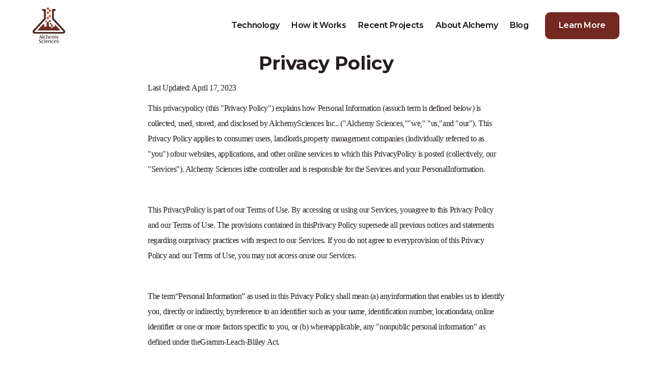

--- FILE ---
content_type: text/html; charset=utf-8
request_url: https://www.alchemysciencesinc.com/privacy-policy
body_size: 10561
content:
<!DOCTYPE html><!-- Last Published: Tue Oct 28 2025 16:28:26 GMT+0000 (Coordinated Universal Time) --><html data-wf-domain="www.alchemysciencesinc.com" data-wf-page="643e04d1b12a18eb7632fe35" data-wf-site="643e04d1b12a18039132fd8f"><head><meta charset="utf-8"/><title>Privacy Policy</title><meta content="Privacy Policy" property="og:title"/><meta content="Privacy Policy" property="twitter:title"/><meta content="width=device-width, initial-scale=1" name="viewport"/><link href="https://cdn.prod.website-files.com/643e04d1b12a18039132fd8f/css/alchemysciences.webflow.shared.9b177db20.css" rel="stylesheet" type="text/css"/><link href="https://fonts.googleapis.com" rel="preconnect"/><link href="https://fonts.gstatic.com" rel="preconnect" crossorigin="anonymous"/><script src="https://ajax.googleapis.com/ajax/libs/webfont/1.6.26/webfont.js" type="text/javascript"></script><script type="text/javascript">WebFont.load({  google: {    families: ["Montserrat:100,100italic,200,200italic,300,300italic,400,400italic,500,500italic,600,600italic,700,700italic,800,800italic,900,900italic","Ubuntu:300,300italic,400,400italic,500,500italic,700,700italic","Exo:100,100italic,200,200italic,300,300italic,400,400italic,500,500italic,600,600italic,700,700italic,800,800italic,900,900italic"]  }});</script><script src="https://use.typekit.net/ibg5ueo.js" type="text/javascript"></script><script type="text/javascript">try{Typekit.load();}catch(e){}</script><script type="text/javascript">!function(o,c){var n=c.documentElement,t=" w-mod-";n.className+=t+"js",("ontouchstart"in o||o.DocumentTouch&&c instanceof DocumentTouch)&&(n.className+=t+"touch")}(window,document);</script><link href="https://cdn.prod.website-files.com/643e04d1b12a18039132fd8f/643e0640b13527d4170b88fb_AS%202.png" rel="shortcut icon" type="image/x-icon"/><link href="https://cdn.prod.website-files.com/643e04d1b12a18039132fd8f/643e062d401e998166984435_AS%201.png" rel="apple-touch-icon"/><!-- Google tag (gtag.js) -->
<script async src="https://www.googletagmanager.com/gtag/js?id=G-JC79SYR43E"></script>
<script>
  window.dataLayer = window.dataLayer || [];
  function gtag(){dataLayer.push(arguments);}
  gtag('js', new Date());

  gtag('config', 'G-JC79SYR43E');
</script><script type="text/javascript">window.__WEBFLOW_CURRENCY_SETTINGS = {"currencyCode":"USD","symbol":"$","decimal":".","fractionDigits":2,"group":",","template":"{{wf {\"path\":\"symbol\",\"type\":\"PlainText\"} }} {{wf {\"path\":\"amount\",\"type\":\"CommercePrice\"} }} {{wf {\"path\":\"currencyCode\",\"type\":\"PlainText\"} }}","hideDecimalForWholeNumbers":false};</script></head><body><div class="w-embed w-iframe"><!-- Google Tag Manager (noscript) -->
<noscript><iframe src="https://www.googletagmanager.com/ns.html?id=GTM-NQ6KSNP"
height="0" width="0" style="display:none;visibility:hidden"></iframe></noscript>
<!-- End Google Tag Manager (noscript) --></div><div data-collapse="medium" data-animation="default" data-duration="400" data-easing="ease" data-easing2="ease" role="banner" class="navbar w-nav"><div class="container nav"><a href="/" class="brand w-nav-brand"><img src="https://cdn.prod.website-files.com/643e04d1b12a18039132fd8f/643e0b85989cf6715071fc19_Alchemy%20Sciences%20Logo.png" loading="lazy" alt="Alchemy" width="64" sizes="64px" srcset="https://cdn.prod.website-files.com/643e04d1b12a18039132fd8f/643e0b85989cf6715071fc19_Alchemy%20Sciences%20Logo-p-500.png 500w, https://cdn.prod.website-files.com/643e04d1b12a18039132fd8f/643e0b85989cf6715071fc19_Alchemy%20Sciences%20Logo.png 524w" class="brand-logo"/></a><nav role="navigation" class="nav-menu w-nav-menu"><a href="/technology" class="nav-link-4 w-nav-link">Technology</a><a href="/how-it-works" class="nav-link-4 w-nav-link">How it Works</a><a href="/projects" class="nav-link-4 w-nav-link">Recent Projects</a><a href="/about" class="nav-link-4 w-nav-link">About Alchemy</a><a href="/blog" class="nav-link-4 w-nav-link">Blog</a><div data-hover="true" data-delay="0" class="dropdown w-dropdown"></div><a href="/demo" class="button with-icon for-nav w-inline-block"><div class="text-block-35">Learn More</div></a></nav><div class="menu-button w-nav-button"><div class="w-icon-nav-menu"></div></div></div></div><div class="container"><div data-w-id="8ba23b29-c23d-68c3-bc56-59826567b39f" class="centered-container our-story terms-of-service"><h2 class="heading-33"><strong class="top-margin-30 tos-header">Privacy Policy</strong></h2><div target="_blank" class="rich-text-block w-richtext"><p>Last Updated: April 17, 2023</p><p>This privacypolicy (this &quot;Privacy Policy&quot;) explains how Personal Information (assuch term is defined below) is collected, used, stored, and disclosed by AlchemySciences Inc.. (&quot;Alchemy Sciences,&quot;&quot;we,&quot; &quot;us,&quot;and &quot;our&quot;). This Privacy Policy applies to consumer users, landlords,property management companies (individually referred to as &quot;you&quot;) ofour websites, applications, and other online services to which this PrivacyPolicy is posted (collectively, our &quot;Services&quot;). Alchemy Sciences isthe controller and is responsible for the Services and your PersonalInformation.</p><p> </p><p>This PrivacyPolicy is part of our Terms of Use. By accessing or using our Services, youagree to this Privacy Policy and our Terms of Use. The provisions contained in thisPrivacy Policy supersede all previous notices and statements regarding ourprivacy practices with respect to our Services. If you do not agree to everyprovision of this Privacy Policy and our Terms of Use, you may not access oruse our Services.</p><p> </p><p>The term“Personal Information” as used in this Privacy Policy shall mean (a) anyinformation that enables us to identify you, directly or indirectly, byreference to an identifier such as your name, identification number, locationdata, online identifier or one or more factors specific to you, or (b) whereapplicable, any &quot;nonpublic personal information&quot; as defined under theGramm-Leach-Bliley Act.</p><p> </p><p>Application ofthis Privacy Policy</p><p> </p><p>This PrivacyPolicy applies to your use of (regardless of means of access) our Services. Youmay access or use our Services through a desktop, laptop, mobile phone, tablet,or other consumer electronic device(each, a &quot;Device&quot;).</p><p> </p><p>Information WeCollect</p><p> </p><p>Information YouProvide Us</p><p>In general, youcan visit Alchemy Sciences.com or visit our mobile application without tellingus who you are or revealing any information about yourself. When register for aAlchemy Sciences account, we will collect Personal Information from you, whichmay include your name, email address, mobile phone number, banking information,age, gender, location, address, date of birth, SSN, citizenship information,occupation status, driver’s license number, and income source.</p><p> </p><p>By providingyour Personal Information to us, you expressly agree to our collection, use,storage, and disclosure of such information as described in this PrivacyPolicy.</p><p> </p><p>We will alsoask you to create login information for your Alchemy Sciences account, such asa username and password. When you provide your mobile phone number, we may askfor your consent to receive text messages relating to our Services at thatnumber, in line with the applicable law. You may withdraw your consent bycontacting us as indicated below or by replying with &quot;STOP&quot; to anytext message we send you. Please note that if you withdraw your consent toreceive text messages from us, you may not be able to use some of our Services.Your mobile carrier&#x27;s standard text message and data charges may apply to textmessages you receive from us, and you are responsible for any fees charged by yourmobile carrier if we contact you.</p><p> </p><p>InformationAbout Your Transactions</p><p> </p><p>We collectPersonal Information about your transactions with us and others, as well asother information associated with your transactions such as amount received,amount paid for products or services, account balance, merchant information,Device Information and Log Information.</p><p> </p><p>InformationFrom Third Parties</p><p> </p><p>We also collectPersonal Information about you from other companies. For instance, we mayreceive Personal Information about you from affiliates, consumer reportingagencies, product marketing companies, transaction data providers and otherthird parties (such as those that assist with fraud prevention and AMLcompliance).</p><p> </p><p>InformationAutomatically Collected</p><p> </p><p>We (or ourservice providers acting on our behalf) may collect information about your useof our Services. This information may include Personal Information as well asstatistical information that does not identify you (&quot;Analytics&quot;).Some Analytics may be correlated with Personal Information. When Analytics are,directly or indirectly, associated or combined with Personal Information, suchAnalytics will be considered Personal Information for purposes of this PrivacyPolicy.</p><p> </p><p>Informationthat we automatically collect in connection with your access or use of ourServices may include:</p><p>DeviceInformation: We may collect Device-specific information (such as hardwaremodel, operating system version, unique Device identifiers, and mobile networkInformation, including your mobile phone number). We may associate your Deviceidentifiers or mobile phone number with your Alchemy Sciences account.</p><p> </p><p>LogInformation: We may record or log information from your Devices, theirsoftware, and your activity accessing or using our Services. This informationmay include:</p><p> </p><p>The Device&#x27;sInternet Protocol (&quot;IP&quot;) address</p><p>Identificationnumbers associated with your Devices</p><p>Device eventinformation, such as crashes, system activity, and hardware settings</p><p>Locationpreferences</p><p>Date and timestamps of transactions</p><p>Systemconfiguration information</p><p>Otherinteractions with our Services</p><p>[Information onYour Device: We may collect Personal Information contained on your Device (forinstance your geolocation data) where you give us explicit permission to do so.</p><p> </p><p>InformationCollected Through Cookies and Similar Technologies</p><p>We use cookiesto personalize our Services for you and to collect and aggregate informationabout usage of our Services. The cookies assign random, unique numbers to yourDevices to enable our systems to recognize your Devices and to allow us to seehow you use our Services. Additional general information about cookies and howthey work is available at www.allaboutcookies.org.</p><p> </p><p>What AreCookies?</p><p>Cookies aresmall files containing a string of characters that we may store on yourcomputer or mobile device when you access the Services. When you access theServices again, the cookies allow us to recognize your browser. Cookies maystore your preferences and other information but cannot read data off your harddisk or read cookie files created by other sites.</p><p> </p><p>Cookies set bya website owner (in this case, Alchemy Sciences) arecalled “first partycookies.”- Cookies set by parties other than the websiteowner are called “thirdparty cookies”. Third party cookies enable us toprovide third party features orfunctionality through the Site (i.e.,advertising, social media functions andanalytics).</p><p> </p><p>The Cookies WeUse</p><p>Cookies makethe use of our Services easier by, among other things, saving your preferences.We may also use cookies to deliver content tailored to your interests. Ourcookies may enable us to relate your use of the Services to PersonalInformation that you previously provided.</p><p> </p><p>The informationthat we collect with cookies allows us tostatistically analyze usage of theServices, and to improve and customize ourcontent and other offerings. However,we only disclose information collectedwith cookies to third parties on anaggregated basis without the use of anyinformation that personally identifiesyou.</p><p> </p><p>The specifictypes of first party and third-party cookiesplaced by our Services and thepurposes they perform are described in the tablebelow:</p><p> </p><p>Types ofcookies</p><p>How to refuse</p><p>StrictlyNecessary Cookies</p><p>These arecookies that are required for the operation of ourServices. They include, forexample, cookies that enable you to log into secureareas of our websites ormake use of e-billing.</p><p> </p><p>These cookiesare strictly necessary to deliver the Site andtherefore cannot be refused. Theycan be deleted or blocked using your browsersettings, however (see How toControl Cookies, below).</p><p> </p><p>Performance andFunctionality Cookies</p><p>These are usedto recognize you when you return to ourServices. This enables us to personalizeour content for you and remember yourpreferences (for example, your choice oflanguage or region), but arenon-essential to the performance of our Services.</p><p> </p><p>These cookiescan be deleted or blocked using your browsersettings (see How to ControlCookies, below).</p><p> </p><p>Analytical orCustomization Cookies</p><p>These cookiescollect information about how users access andmove through our Services. We usethis information in either aggregate form tohelp us to improve the way ourServices work, or to personalize our Services toyour interests.</p><p> </p><p>These cookiescan be deleted or blocked using your browser settings (see How to ControlCookies, below). Alternatively, please follow the links below to review thethird party’s privacy policy or to opt-out: Google UniversalAnalytics https://tools.google.com/dlpage/gaoptout</p><p> </p><p>Social MediaCookies</p><p>These cookiesallow us to integrate social media functionsinto our Services and may also beused for advertising purposes.</p><p> </p><p>These cookiescan be deleted or blocked using your browsersettings (see How to ControlCookies, below). Alternatively, please follow thelinks below to opt-out:Facebook https://www.facebook.com/ads/settings</p><p> </p><p>How to ControlCookies</p><p>You canwithdraw consent on the cookies stored on you at anytime, although you may notbe able to use certain features of our Services. Youcan do this by clicking theappropriate opt-out provided in the cookie tableabove or by activating thesettings on your browser that allows you to refuseall or some cookies.</p><p> </p><p>Please followthe links below to helpful information for themost popular browsers:</p><p> </p><p>MicrosoftInternet Explorer:</p><p>https://support.microsoft.com/en-gb/help/17442/windows-internet-explorer-delete-manage-cookies</p><p>Google Chrome:</p><p>https://support.google.com/chrome/answer/95647?co=GENIE.Platform%3DDesktop&amp;hl=en</p><p> </p><p>MozillaFirefox:</p><p>https://support.mozilla.org/en-US/kb/enable-and-disable-cookies-website-preferences</p><p> </p><p>Apple Safari:</p><p>https://support.apple.com/kb/PH21411?locale=en_US</p><p>In addition,you can exercise advertising cookie choices by visiting:</p><p>http://www.aboutads.info/choices/,</p><p>http://www.networkadvertising.org/choices/; or</p><p>http://youronlinechoices.com/.</p><p> </p><p>Web Beacons</p><p>As well ascookies, we use other technologies to recognize and track your use of ourServices. A web beacon (also known as a “tracking pixel” or “clear GIF”) is aclear graphic image (typically a one-pixel tag)that is delivered through a webbrowser or HTML e-mail, typically in conjunction with a cookie.</p><p> </p><p>Web beacons allowsus, for example, to monitor how users move from one page within our websites toanother, to track access to our communications, to understand whether usershave come to our websites from an online advertisement displayed on athird-party website, to measure how ads have been viewed and to improve siteperformance.</p><p> </p><p>TargetingAdvertising</p><p>Please notethat third parties (including, for example, advertising networks and providersof external services like web traffic analysis services) use cookies, over whichwe have no control. These cookies are likely to be analytical/performancecookies or targeting cookies. These companies may use information about yourvisits to this and other websites in order to provide relevant advertisementsabout goods and service that you maybe interested in. They may also employtechnology that is used to measure the effectiveness of advertisements.</p><p> </p><p>Changes to ourCookie Policy</p><p>Subject toapplicable law, we may revise this Cookie Policy at any time and in our solediscretion. When we revise this Cookie Policy, we will post the revised versionvia our Services and will update the date at the top of this Cookie Policy. Therevised Cookie Policy will be effective upon posting via our Services, unlessotherwise set forth therein or as otherwise required by applicable law.</p><p> </p><p>Do-Not-TrackSignals</p><p>Do Not Track(&quot;DNT&quot;) is an optional browser setting that allows you to expressyour preferences regarding tracking by advertisers and other third parties. Wedo not use technology that recognizes DNT signals from your web browser.</p><p> </p><p>How We UseInformation</p><p>We will useyour Personal Information to operate our website and provide our Services,including:</p><p> </p><p>to respond toyour questions, provide related customer services and to administer your AlchemySciences account;</p><p>to authenticateyour access to your Alchemy Sciences account;</p><p>to communicatewith you about your Alchemy Sciences account and the Services;</p><p> </p><p>We may useAnalytics as described elsewhere in this Privacy Policy and for research andcommercial purposes, such as to improve our Services, performance andfunctionality. We may use Personal Information for the purposes describedelsewhere in this Privacy Policy and internally for our general commercialpurposes in line with our legitimate interests, including, among other things:</p><p> </p><p>to detect andprevent fraud or other abuse of our Services;</p><p>to notify youof any changes to our Services;</p><p>to monitor andprotect the security of our information, systems and network; or</p><p>to ensure thatcontent is presented most effectively for you and your Device.</p><p>to enforce ourTerms of Use</p><p> </p><p>We may usePersonal Information for the purposes described elsewhere in this PrivacyPolicy and where you have provided your consent if required under theapplicable law;</p><p>to offer orimprove our products and services;</p><p>‍</p><p> </p><p>We may use youremail address to respond to your inquiries and to provide you information aboutour Services. We will generally ask for your consent to receive promotionalemails in line with the applicable law when you first provide your PersonalInformation. You may elect not to receive promotional emails from us either by&quot;unsubscribing&quot; to an email you receive from us or by contacting usas indicated below. If you unsubscribe from receiving emails from us, we maystill send you non-promotional emails, such as emails about your AlchemySciences account or our ongoing business relations, unless you withdraw yourconsent to receive electronic communications as provided in our Terms of Use.</p><p> </p><p>How We ShareInformation</p><p>We do not shareyour Personal Information with: (1) other financial companies for jointmarketing purposes or (2) any third parties so they can market to you.</p><p> </p><p>We may shareyour Personal Information with (a) our affiliates for their everyday businesspurposes (e.g., information related to your transactions and experiences butnot your creditworthiness) and (b)unaffiliated third parties: (1) if yourequest or authorize it; (2) if the information is provided to help complete atransaction for you; (3) if the information is provided to: (a) comply withapplicable laws, rules, regulations, governmental and quasi-governmentalrequests, court orders, or subpoenas; (b) enforce our Terms of Use or other agreements;or (c) protect our rights, property, or safety or the rights, property, orsafety of our users or others (e.g., to a consumer reporting agency for fraudprotection, etc.); (4)if the disclosure is done as part of a purchase,transfer, or sale of services or assets (e.g., in the event that substantiallyall of our assets are acquired by another party, your Personal Information maybe one of the transferred assets); (5) if the information is provided to ourthird-party service providers to perform functions on our behalf (e.g.,analyzing data, providing marketing assistance, providing customer service,processing orders, etc.); (6)for our everyday business purposes; or (7) aspermitted by applicable law or otherwise described in this Privacy Policy. Whenyou are no longer our customer, we continue to share your information asdescribed in this Privacy Policy.</p><p> </p><p>We transferyour Personal Information to trusted third parties who provide sufficientguarantees in respect of the technical and organizational security measuresgoverning the processing to be carried out and who can demonstrate a commitmentto compliance with those measures.</p><p> </p><p>Our third-partyservice providers will only be permitted to use Personal Information for anintended purpose and in accordance with our instructions. We may discloseAnalytics with third parties as described elsewhere in this Privacy Policy andfor our commercial purposes. We currently share data with partner banks, dataprocessors, data providers, external secure cloud databases and cyber securityapplications.</p><p> </p><p>We areheadquartered in the United States of America. Your Personal Information willbe accessed by us or transferred to us in the US and will be accessed by ourUS-based employees. If you visit our websites or use our Services from outsidethe US, be aware that your Personal Information will be transferred to, stored,and processed in the US where our servers are located, and our central databaseis operated. By visiting our websites or using our Services, you consent tothis transfer of your Personal Information.</p><p> </p><p>Opt-Out Rights</p><p> </p><p>If you do notwish to receive offers or other notices from us in the future, you can&quot;opt out&quot; by contacting us as indicated at the end of this PrivacyPolicy or by following the &quot;unsubscribe&quot; instructions in anycommunication you receive from us. Please be aware that you are not able to optout of receiving communications about your Alchemy Sciences account or relatedtransactions with us.</p><p> </p><p>Accessing YourInformation</p><p>You must notifyus of any change in your Personal Information by updating your Alchemy Sciencesaccount profile through our Services. Any changes will affect only future usesof your Personal Information.</p><p> </p><p>Subject toapplicable law, which might, from time to time, oblige us to store yourPersonal Information for a certain period of time, we will respect your wishesto correct inaccurate information. Otherwise, we will hold your PersonalInformation for as long as we believe it will help us achieve our objectives asdetailed in this Privacy Policy.</p><p> </p><p>You can ask uswhether we are storing your Personal Information and you can ask to receive acopy of that Personal Information. Before sending you any Personal Information,we will ask you to provide proof of your identity. If you are not able toprovide proof of your identity, we reserve the right to refuse to send you anyPersonal Information. We will respond as quickly as we can to your requests fordetails of Personal Information we hold about you.</p><p> </p><p>Information YouShare Socially</p><p> </p><p>Our Servicesmay allow you to connect and share your actions, comments, content, andinformation publicly or with friends. We are not responsible for maintainingthe confidentiality of any information you share publicly or with friends.</p><p> </p><p>Our Servicesmay also allow you to connect with us on, share on, and use third-partywebsites, applications, and services. Please be mindful of your personalprivacy needs and the privacy needs of others, as you choose whom to connectwith and what to share and make public. We cannot control the privacy orsecurity of information you choose to make public or share with others. We alsodo not control the privacy practices of third parties. Please contact thosesites and services directly if you want to learn about their privacy practices.</p><p> </p><p>Security</p><p> </p><p>We have, andrequire our third-party service providers that receive Personal Informationfrom us to have, a comprehensive writteninformation security program thatcontains administrative, technical, andphysical safeguards for our respectivephysical facilities and in ourrespective computer systems, databases, andcommunications networks that arereasonably designed to protect informationcontained within such systems fromloss, misuse, or alteration. When your bankaccount information is transmitted via our Services, it will be protected byencryption technology, such as SecureSockets Layer (SSL).</p><p> </p><p>No method ofelectronic transmission or storage is 100% secure. Therefore, we cannotguarantee absolute security of your Personal Information. You also play a rolein protecting your Personal Information. Please safeguard your username andpassword for your Alchemy Sciences account and do not share them with others.If we receive instructions using your Alchemy Sciences account logininformation, we will consider that you have authorized the instructions. Youagree to notify us immediately of any unauthorized use of your Alchemy Sciencesaccount or any other breach of security. We reserve the right, in our solediscretion, to refuse to provide our Services, terminate Alchemy Sciencesaccounts, and to remove or edit content.</p><p> </p><p>ProtectingChildren&#x27;s Privacy</p><p> </p><p>Our Servicesare not directed, or intended to be attractive,to children under the age of 18.We do not knowingly collect PersonalInformation from children under the age of18. If you are under the age of 18,do not use our Services or submit any informationto us.</p><p> </p><p>Links toThird-Party Websites</p><p> </p><p>When you useour Services, you may be directed to otherwebsites that are beyond our control.We may also allow third-party websites orapplications to link to our Services.We are not responsible for the privacypractices of any third parties or thecontent of linked websites, but we doencourage you to read the applicableprivacy policies and terms and conditionsof such parties and websites. ThisPrivacy Policy only applies to our Services.</p><p> </p><p>Changes to ourPrivacy Policy</p><p> </p><p>Subject toapplicable law, we may revise this Privacy Policy at any time and in our solediscretion. When we revise this Privacy Policy, we will post the revisedversion via our Services and will update the date at the top of this PrivacyPolicy. The revised Privacy Policy will be effective upon posting via ourServices, unless otherwise set forth therein or as otherwise required byapplicable law. You are free to decide whether or not to accept a revisedversion of this Privacy Policy, but accepting this Privacy Policy, as revised,is required for you to continue accessing or using our Services. If you do notagree to the terms of this Privacy Policy or any revised version of thisPrivacy Policy, your sole recourse is to terminate your access and use of ourServices. Except as otherwise expressly stated by us, your access and use ofour Services is subject to the version of this Privacy Policy in effect at thetime of access or use.</p><p> </p><p>Contacting Us</p><p> </p><p>If you have anyquestions regarding this Privacy Policy, or if you wish to ask us todelete, correct, or show you your Personal Information as provided above,please contact us at jacob@alchemysciencesinc.com</p><p>‍</p></div></div><div class="divider-line top-120"></div></div><script src="https://d3e54v103j8qbb.cloudfront.net/js/jquery-3.5.1.min.dc5e7f18c8.js?site=643e04d1b12a18039132fd8f" type="text/javascript" integrity="sha256-9/aliU8dGd2tb6OSsuzixeV4y/faTqgFtohetphbbj0=" crossorigin="anonymous"></script><script src="https://cdn.prod.website-files.com/643e04d1b12a18039132fd8f/js/webflow.schunk.0e77e8610c42c2bf.js" type="text/javascript"></script><script src="https://cdn.prod.website-files.com/643e04d1b12a18039132fd8f/js/webflow.schunk.2846de30d0e2a8a8.js" type="text/javascript"></script><script src="https://cdn.prod.website-files.com/643e04d1b12a18039132fd8f/js/webflow.170caf8c.a99b46a6c03cacd1.js" type="text/javascript"></script></body></html>

--- FILE ---
content_type: text/css
request_url: https://cdn.prod.website-files.com/643e04d1b12a18039132fd8f/css/alchemysciences.webflow.shared.9b177db20.css
body_size: 69740
content:
html {
  -webkit-text-size-adjust: 100%;
  -ms-text-size-adjust: 100%;
  font-family: sans-serif;
}

body {
  margin: 0;
}

article, aside, details, figcaption, figure, footer, header, hgroup, main, menu, nav, section, summary {
  display: block;
}

audio, canvas, progress, video {
  vertical-align: baseline;
  display: inline-block;
}

audio:not([controls]) {
  height: 0;
  display: none;
}

[hidden], template {
  display: none;
}

a {
  background-color: #0000;
}

a:active, a:hover {
  outline: 0;
}

abbr[title] {
  border-bottom: 1px dotted;
}

b, strong {
  font-weight: bold;
}

dfn {
  font-style: italic;
}

h1 {
  margin: .67em 0;
  font-size: 2em;
}

mark {
  color: #000;
  background: #ff0;
}

small {
  font-size: 80%;
}

sub, sup {
  vertical-align: baseline;
  font-size: 75%;
  line-height: 0;
  position: relative;
}

sup {
  top: -.5em;
}

sub {
  bottom: -.25em;
}

img {
  border: 0;
}

svg:not(:root) {
  overflow: hidden;
}

hr {
  box-sizing: content-box;
  height: 0;
}

pre {
  overflow: auto;
}

code, kbd, pre, samp {
  font-family: monospace;
  font-size: 1em;
}

button, input, optgroup, select, textarea {
  color: inherit;
  font: inherit;
  margin: 0;
}

button {
  overflow: visible;
}

button, select {
  text-transform: none;
}

button, html input[type="button"], input[type="reset"] {
  -webkit-appearance: button;
  cursor: pointer;
}

button[disabled], html input[disabled] {
  cursor: default;
}

button::-moz-focus-inner, input::-moz-focus-inner {
  border: 0;
  padding: 0;
}

input {
  line-height: normal;
}

input[type="checkbox"], input[type="radio"] {
  box-sizing: border-box;
  padding: 0;
}

input[type="number"]::-webkit-inner-spin-button, input[type="number"]::-webkit-outer-spin-button {
  height: auto;
}

input[type="search"] {
  -webkit-appearance: none;
}

input[type="search"]::-webkit-search-cancel-button, input[type="search"]::-webkit-search-decoration {
  -webkit-appearance: none;
}

legend {
  border: 0;
  padding: 0;
}

textarea {
  overflow: auto;
}

optgroup {
  font-weight: bold;
}

table {
  border-collapse: collapse;
  border-spacing: 0;
}

td, th {
  padding: 0;
}

@font-face {
  font-family: webflow-icons;
  src: url("[data-uri]") format("truetype");
  font-weight: normal;
  font-style: normal;
}

[class^="w-icon-"], [class*=" w-icon-"] {
  speak: none;
  font-variant: normal;
  text-transform: none;
  -webkit-font-smoothing: antialiased;
  -moz-osx-font-smoothing: grayscale;
  font-style: normal;
  font-weight: normal;
  line-height: 1;
  font-family: webflow-icons !important;
}

.w-icon-slider-right:before {
  content: "";
}

.w-icon-slider-left:before {
  content: "";
}

.w-icon-nav-menu:before {
  content: "";
}

.w-icon-arrow-down:before, .w-icon-dropdown-toggle:before {
  content: "";
}

.w-icon-file-upload-remove:before {
  content: "";
}

.w-icon-file-upload-icon:before {
  content: "";
}

* {
  box-sizing: border-box;
}

html {
  height: 100%;
}

body {
  color: #333;
  background-color: #fff;
  min-height: 100%;
  margin: 0;
  font-family: Arial, sans-serif;
  font-size: 14px;
  line-height: 20px;
}

img {
  vertical-align: middle;
  max-width: 100%;
  display: inline-block;
}

html.w-mod-touch * {
  background-attachment: scroll !important;
}

.w-block {
  display: block;
}

.w-inline-block {
  max-width: 100%;
  display: inline-block;
}

.w-clearfix:before, .w-clearfix:after {
  content: " ";
  grid-area: 1 / 1 / 2 / 2;
  display: table;
}

.w-clearfix:after {
  clear: both;
}

.w-hidden {
  display: none;
}

.w-button {
  color: #fff;
  line-height: inherit;
  cursor: pointer;
  background-color: #3898ec;
  border: 0;
  border-radius: 0;
  padding: 9px 15px;
  text-decoration: none;
  display: inline-block;
}

input.w-button {
  -webkit-appearance: button;
}

html[data-w-dynpage] [data-w-cloak] {
  color: #0000 !important;
}

.w-code-block {
  margin: unset;
}

pre.w-code-block code {
  all: inherit;
}

.w-optimization {
  display: contents;
}

.w-webflow-badge, .w-webflow-badge > img {
  box-sizing: unset;
  width: unset;
  height: unset;
  max-height: unset;
  max-width: unset;
  min-height: unset;
  min-width: unset;
  margin: unset;
  padding: unset;
  float: unset;
  clear: unset;
  border: unset;
  border-radius: unset;
  background: unset;
  background-image: unset;
  background-position: unset;
  background-size: unset;
  background-repeat: unset;
  background-origin: unset;
  background-clip: unset;
  background-attachment: unset;
  background-color: unset;
  box-shadow: unset;
  transform: unset;
  direction: unset;
  font-family: unset;
  font-weight: unset;
  color: unset;
  font-size: unset;
  line-height: unset;
  font-style: unset;
  font-variant: unset;
  text-align: unset;
  letter-spacing: unset;
  -webkit-text-decoration: unset;
  text-decoration: unset;
  text-indent: unset;
  text-transform: unset;
  list-style-type: unset;
  text-shadow: unset;
  vertical-align: unset;
  cursor: unset;
  white-space: unset;
  word-break: unset;
  word-spacing: unset;
  word-wrap: unset;
  transition: unset;
}

.w-webflow-badge {
  white-space: nowrap;
  cursor: pointer;
  box-shadow: 0 0 0 1px #0000001a, 0 1px 3px #0000001a;
  visibility: visible !important;
  opacity: 1 !important;
  z-index: 2147483647 !important;
  color: #aaadb0 !important;
  overflow: unset !important;
  background-color: #fff !important;
  border-radius: 3px !important;
  width: auto !important;
  height: auto !important;
  margin: 0 !important;
  padding: 6px !important;
  font-size: 12px !important;
  line-height: 14px !important;
  text-decoration: none !important;
  display: inline-block !important;
  position: fixed !important;
  inset: auto 12px 12px auto !important;
  transform: none !important;
}

.w-webflow-badge > img {
  position: unset;
  visibility: unset !important;
  opacity: 1 !important;
  vertical-align: middle !important;
  display: inline-block !important;
}

h1, h2, h3, h4, h5, h6 {
  margin-bottom: 10px;
  font-weight: bold;
}

h1 {
  margin-top: 20px;
  font-size: 38px;
  line-height: 44px;
}

h2 {
  margin-top: 20px;
  font-size: 32px;
  line-height: 36px;
}

h3 {
  margin-top: 20px;
  font-size: 24px;
  line-height: 30px;
}

h4 {
  margin-top: 10px;
  font-size: 18px;
  line-height: 24px;
}

h5 {
  margin-top: 10px;
  font-size: 14px;
  line-height: 20px;
}

h6 {
  margin-top: 10px;
  font-size: 12px;
  line-height: 18px;
}

p {
  margin-top: 0;
  margin-bottom: 10px;
}

blockquote {
  border-left: 5px solid #e2e2e2;
  margin: 0 0 10px;
  padding: 10px 20px;
  font-size: 18px;
  line-height: 22px;
}

figure {
  margin: 0 0 10px;
}

figcaption {
  text-align: center;
  margin-top: 5px;
}

ul, ol {
  margin-top: 0;
  margin-bottom: 10px;
  padding-left: 40px;
}

.w-list-unstyled {
  padding-left: 0;
  list-style: none;
}

.w-embed:before, .w-embed:after {
  content: " ";
  grid-area: 1 / 1 / 2 / 2;
  display: table;
}

.w-embed:after {
  clear: both;
}

.w-video {
  width: 100%;
  padding: 0;
  position: relative;
}

.w-video iframe, .w-video object, .w-video embed {
  border: none;
  width: 100%;
  height: 100%;
  position: absolute;
  top: 0;
  left: 0;
}

fieldset {
  border: 0;
  margin: 0;
  padding: 0;
}

button, [type="button"], [type="reset"] {
  cursor: pointer;
  -webkit-appearance: button;
  border: 0;
}

.w-form {
  margin: 0 0 15px;
}

.w-form-done {
  text-align: center;
  background-color: #ddd;
  padding: 20px;
  display: none;
}

.w-form-fail {
  background-color: #ffdede;
  margin-top: 10px;
  padding: 10px;
  display: none;
}

label {
  margin-bottom: 5px;
  font-weight: bold;
  display: block;
}

.w-input, .w-select {
  color: #333;
  vertical-align: middle;
  background-color: #fff;
  border: 1px solid #ccc;
  width: 100%;
  height: 38px;
  margin-bottom: 10px;
  padding: 8px 12px;
  font-size: 14px;
  line-height: 1.42857;
  display: block;
}

.w-input::placeholder, .w-select::placeholder {
  color: #999;
}

.w-input:focus, .w-select:focus {
  border-color: #3898ec;
  outline: 0;
}

.w-input[disabled], .w-select[disabled], .w-input[readonly], .w-select[readonly], fieldset[disabled] .w-input, fieldset[disabled] .w-select {
  cursor: not-allowed;
}

.w-input[disabled]:not(.w-input-disabled), .w-select[disabled]:not(.w-input-disabled), .w-input[readonly], .w-select[readonly], fieldset[disabled]:not(.w-input-disabled) .w-input, fieldset[disabled]:not(.w-input-disabled) .w-select {
  background-color: #eee;
}

textarea.w-input, textarea.w-select {
  height: auto;
}

.w-select {
  background-color: #f3f3f3;
}

.w-select[multiple] {
  height: auto;
}

.w-form-label {
  cursor: pointer;
  margin-bottom: 0;
  font-weight: normal;
  display: inline-block;
}

.w-radio {
  margin-bottom: 5px;
  padding-left: 20px;
  display: block;
}

.w-radio:before, .w-radio:after {
  content: " ";
  grid-area: 1 / 1 / 2 / 2;
  display: table;
}

.w-radio:after {
  clear: both;
}

.w-radio-input {
  float: left;
  margin: 3px 0 0 -20px;
  line-height: normal;
}

.w-file-upload {
  margin-bottom: 10px;
  display: block;
}

.w-file-upload-input {
  opacity: 0;
  z-index: -100;
  width: .1px;
  height: .1px;
  position: absolute;
  overflow: hidden;
}

.w-file-upload-default, .w-file-upload-uploading, .w-file-upload-success {
  color: #333;
  display: inline-block;
}

.w-file-upload-error {
  margin-top: 10px;
  display: block;
}

.w-file-upload-default.w-hidden, .w-file-upload-uploading.w-hidden, .w-file-upload-error.w-hidden, .w-file-upload-success.w-hidden {
  display: none;
}

.w-file-upload-uploading-btn {
  cursor: pointer;
  background-color: #fafafa;
  border: 1px solid #ccc;
  margin: 0;
  padding: 8px 12px;
  font-size: 14px;
  font-weight: normal;
  display: flex;
}

.w-file-upload-file {
  background-color: #fafafa;
  border: 1px solid #ccc;
  flex-grow: 1;
  justify-content: space-between;
  margin: 0;
  padding: 8px 9px 8px 11px;
  display: flex;
}

.w-file-upload-file-name {
  font-size: 14px;
  font-weight: normal;
  display: block;
}

.w-file-remove-link {
  cursor: pointer;
  width: auto;
  height: auto;
  margin-top: 3px;
  margin-left: 10px;
  padding: 3px;
  display: block;
}

.w-icon-file-upload-remove {
  margin: auto;
  font-size: 10px;
}

.w-file-upload-error-msg {
  color: #ea384c;
  padding: 2px 0;
  display: inline-block;
}

.w-file-upload-info {
  padding: 0 12px;
  line-height: 38px;
  display: inline-block;
}

.w-file-upload-label {
  cursor: pointer;
  background-color: #fafafa;
  border: 1px solid #ccc;
  margin: 0;
  padding: 8px 12px;
  font-size: 14px;
  font-weight: normal;
  display: inline-block;
}

.w-icon-file-upload-icon, .w-icon-file-upload-uploading {
  width: 20px;
  margin-right: 8px;
  display: inline-block;
}

.w-icon-file-upload-uploading {
  height: 20px;
}

.w-container {
  max-width: 940px;
  margin-left: auto;
  margin-right: auto;
}

.w-container:before, .w-container:after {
  content: " ";
  grid-area: 1 / 1 / 2 / 2;
  display: table;
}

.w-container:after {
  clear: both;
}

.w-container .w-row {
  margin-left: -10px;
  margin-right: -10px;
}

.w-row:before, .w-row:after {
  content: " ";
  grid-area: 1 / 1 / 2 / 2;
  display: table;
}

.w-row:after {
  clear: both;
}

.w-row .w-row {
  margin-left: 0;
  margin-right: 0;
}

.w-col {
  float: left;
  width: 100%;
  min-height: 1px;
  padding-left: 10px;
  padding-right: 10px;
  position: relative;
}

.w-col .w-col {
  padding-left: 0;
  padding-right: 0;
}

.w-col-1 {
  width: 8.33333%;
}

.w-col-2 {
  width: 16.6667%;
}

.w-col-3 {
  width: 25%;
}

.w-col-4 {
  width: 33.3333%;
}

.w-col-5 {
  width: 41.6667%;
}

.w-col-6 {
  width: 50%;
}

.w-col-7 {
  width: 58.3333%;
}

.w-col-8 {
  width: 66.6667%;
}

.w-col-9 {
  width: 75%;
}

.w-col-10 {
  width: 83.3333%;
}

.w-col-11 {
  width: 91.6667%;
}

.w-col-12 {
  width: 100%;
}

.w-hidden-main {
  display: none !important;
}

@media screen and (max-width: 991px) {
  .w-container {
    max-width: 728px;
  }

  .w-hidden-main {
    display: inherit !important;
  }

  .w-hidden-medium {
    display: none !important;
  }

  .w-col-medium-1 {
    width: 8.33333%;
  }

  .w-col-medium-2 {
    width: 16.6667%;
  }

  .w-col-medium-3 {
    width: 25%;
  }

  .w-col-medium-4 {
    width: 33.3333%;
  }

  .w-col-medium-5 {
    width: 41.6667%;
  }

  .w-col-medium-6 {
    width: 50%;
  }

  .w-col-medium-7 {
    width: 58.3333%;
  }

  .w-col-medium-8 {
    width: 66.6667%;
  }

  .w-col-medium-9 {
    width: 75%;
  }

  .w-col-medium-10 {
    width: 83.3333%;
  }

  .w-col-medium-11 {
    width: 91.6667%;
  }

  .w-col-medium-12 {
    width: 100%;
  }

  .w-col-stack {
    width: 100%;
    left: auto;
    right: auto;
  }
}

@media screen and (max-width: 767px) {
  .w-hidden-main, .w-hidden-medium {
    display: inherit !important;
  }

  .w-hidden-small {
    display: none !important;
  }

  .w-row, .w-container .w-row {
    margin-left: 0;
    margin-right: 0;
  }

  .w-col {
    width: 100%;
    left: auto;
    right: auto;
  }

  .w-col-small-1 {
    width: 8.33333%;
  }

  .w-col-small-2 {
    width: 16.6667%;
  }

  .w-col-small-3 {
    width: 25%;
  }

  .w-col-small-4 {
    width: 33.3333%;
  }

  .w-col-small-5 {
    width: 41.6667%;
  }

  .w-col-small-6 {
    width: 50%;
  }

  .w-col-small-7 {
    width: 58.3333%;
  }

  .w-col-small-8 {
    width: 66.6667%;
  }

  .w-col-small-9 {
    width: 75%;
  }

  .w-col-small-10 {
    width: 83.3333%;
  }

  .w-col-small-11 {
    width: 91.6667%;
  }

  .w-col-small-12 {
    width: 100%;
  }
}

@media screen and (max-width: 479px) {
  .w-container {
    max-width: none;
  }

  .w-hidden-main, .w-hidden-medium, .w-hidden-small {
    display: inherit !important;
  }

  .w-hidden-tiny {
    display: none !important;
  }

  .w-col {
    width: 100%;
  }

  .w-col-tiny-1 {
    width: 8.33333%;
  }

  .w-col-tiny-2 {
    width: 16.6667%;
  }

  .w-col-tiny-3 {
    width: 25%;
  }

  .w-col-tiny-4 {
    width: 33.3333%;
  }

  .w-col-tiny-5 {
    width: 41.6667%;
  }

  .w-col-tiny-6 {
    width: 50%;
  }

  .w-col-tiny-7 {
    width: 58.3333%;
  }

  .w-col-tiny-8 {
    width: 66.6667%;
  }

  .w-col-tiny-9 {
    width: 75%;
  }

  .w-col-tiny-10 {
    width: 83.3333%;
  }

  .w-col-tiny-11 {
    width: 91.6667%;
  }

  .w-col-tiny-12 {
    width: 100%;
  }
}

.w-widget {
  position: relative;
}

.w-widget-map {
  width: 100%;
  height: 400px;
}

.w-widget-map label {
  width: auto;
  display: inline;
}

.w-widget-map img {
  max-width: inherit;
}

.w-widget-map .gm-style-iw {
  text-align: center;
}

.w-widget-map .gm-style-iw > button {
  display: none !important;
}

.w-widget-twitter {
  overflow: hidden;
}

.w-widget-twitter-count-shim {
  vertical-align: top;
  text-align: center;
  background: #fff;
  border: 1px solid #758696;
  border-radius: 3px;
  width: 28px;
  height: 20px;
  display: inline-block;
  position: relative;
}

.w-widget-twitter-count-shim * {
  pointer-events: none;
  -webkit-user-select: none;
  user-select: none;
}

.w-widget-twitter-count-shim .w-widget-twitter-count-inner {
  text-align: center;
  color: #999;
  font-family: serif;
  font-size: 15px;
  line-height: 12px;
  position: relative;
}

.w-widget-twitter-count-shim .w-widget-twitter-count-clear {
  display: block;
  position: relative;
}

.w-widget-twitter-count-shim.w--large {
  width: 36px;
  height: 28px;
}

.w-widget-twitter-count-shim.w--large .w-widget-twitter-count-inner {
  font-size: 18px;
  line-height: 18px;
}

.w-widget-twitter-count-shim:not(.w--vertical) {
  margin-left: 5px;
  margin-right: 8px;
}

.w-widget-twitter-count-shim:not(.w--vertical).w--large {
  margin-left: 6px;
}

.w-widget-twitter-count-shim:not(.w--vertical):before, .w-widget-twitter-count-shim:not(.w--vertical):after {
  content: " ";
  pointer-events: none;
  border: solid #0000;
  width: 0;
  height: 0;
  position: absolute;
  top: 50%;
  left: 0;
}

.w-widget-twitter-count-shim:not(.w--vertical):before {
  border-width: 4px;
  border-color: #75869600 #5d6c7b #75869600 #75869600;
  margin-top: -4px;
  margin-left: -9px;
}

.w-widget-twitter-count-shim:not(.w--vertical).w--large:before {
  border-width: 5px;
  margin-top: -5px;
  margin-left: -10px;
}

.w-widget-twitter-count-shim:not(.w--vertical):after {
  border-width: 4px;
  border-color: #fff0 #fff #fff0 #fff0;
  margin-top: -4px;
  margin-left: -8px;
}

.w-widget-twitter-count-shim:not(.w--vertical).w--large:after {
  border-width: 5px;
  margin-top: -5px;
  margin-left: -9px;
}

.w-widget-twitter-count-shim.w--vertical {
  width: 61px;
  height: 33px;
  margin-bottom: 8px;
}

.w-widget-twitter-count-shim.w--vertical:before, .w-widget-twitter-count-shim.w--vertical:after {
  content: " ";
  pointer-events: none;
  border: solid #0000;
  width: 0;
  height: 0;
  position: absolute;
  top: 100%;
  left: 50%;
}

.w-widget-twitter-count-shim.w--vertical:before {
  border-width: 5px;
  border-color: #5d6c7b #75869600 #75869600;
  margin-left: -5px;
}

.w-widget-twitter-count-shim.w--vertical:after {
  border-width: 4px;
  border-color: #fff #fff0 #fff0;
  margin-left: -4px;
}

.w-widget-twitter-count-shim.w--vertical .w-widget-twitter-count-inner {
  font-size: 18px;
  line-height: 22px;
}

.w-widget-twitter-count-shim.w--vertical.w--large {
  width: 76px;
}

.w-background-video {
  color: #fff;
  height: 500px;
  position: relative;
  overflow: hidden;
}

.w-background-video > video {
  object-fit: cover;
  z-index: -100;
  background-position: 50%;
  background-size: cover;
  width: 100%;
  height: 100%;
  margin: auto;
  position: absolute;
  inset: -100%;
}

.w-background-video > video::-webkit-media-controls-start-playback-button {
  -webkit-appearance: none;
  display: none !important;
}

.w-background-video--control {
  background-color: #0000;
  padding: 0;
  position: absolute;
  bottom: 1em;
  right: 1em;
}

.w-background-video--control > [hidden] {
  display: none !important;
}

.w-slider {
  text-align: center;
  clear: both;
  -webkit-tap-highlight-color: #0000;
  tap-highlight-color: #0000;
  background: #ddd;
  height: 300px;
  position: relative;
}

.w-slider-mask {
  z-index: 1;
  white-space: nowrap;
  height: 100%;
  display: block;
  position: relative;
  left: 0;
  right: 0;
  overflow: hidden;
}

.w-slide {
  vertical-align: top;
  white-space: normal;
  text-align: left;
  width: 100%;
  height: 100%;
  display: inline-block;
  position: relative;
}

.w-slider-nav {
  z-index: 2;
  text-align: center;
  -webkit-tap-highlight-color: #0000;
  tap-highlight-color: #0000;
  height: 40px;
  margin: auto;
  padding-top: 10px;
  position: absolute;
  inset: auto 0 0;
}

.w-slider-nav.w-round > div {
  border-radius: 100%;
}

.w-slider-nav.w-num > div {
  font-size: inherit;
  line-height: inherit;
  width: auto;
  height: auto;
  padding: .2em .5em;
}

.w-slider-nav.w-shadow > div {
  box-shadow: 0 0 3px #3336;
}

.w-slider-nav-invert {
  color: #fff;
}

.w-slider-nav-invert > div {
  background-color: #2226;
}

.w-slider-nav-invert > div.w-active {
  background-color: #222;
}

.w-slider-dot {
  cursor: pointer;
  background-color: #fff6;
  width: 1em;
  height: 1em;
  margin: 0 3px .5em;
  transition: background-color .1s, color .1s;
  display: inline-block;
  position: relative;
}

.w-slider-dot.w-active {
  background-color: #fff;
}

.w-slider-dot:focus {
  outline: none;
  box-shadow: 0 0 0 2px #fff;
}

.w-slider-dot:focus.w-active {
  box-shadow: none;
}

.w-slider-arrow-left, .w-slider-arrow-right {
  cursor: pointer;
  color: #fff;
  -webkit-tap-highlight-color: #0000;
  tap-highlight-color: #0000;
  -webkit-user-select: none;
  user-select: none;
  width: 80px;
  margin: auto;
  font-size: 40px;
  position: absolute;
  inset: 0;
  overflow: hidden;
}

.w-slider-arrow-left [class^="w-icon-"], .w-slider-arrow-right [class^="w-icon-"], .w-slider-arrow-left [class*=" w-icon-"], .w-slider-arrow-right [class*=" w-icon-"] {
  position: absolute;
}

.w-slider-arrow-left:focus, .w-slider-arrow-right:focus {
  outline: 0;
}

.w-slider-arrow-left {
  z-index: 3;
  right: auto;
}

.w-slider-arrow-right {
  z-index: 4;
  left: auto;
}

.w-icon-slider-left, .w-icon-slider-right {
  width: 1em;
  height: 1em;
  margin: auto;
  inset: 0;
}

.w-slider-aria-label {
  clip: rect(0 0 0 0);
  border: 0;
  width: 1px;
  height: 1px;
  margin: -1px;
  padding: 0;
  position: absolute;
  overflow: hidden;
}

.w-slider-force-show {
  display: block !important;
}

.w-dropdown {
  text-align: left;
  z-index: 900;
  margin-left: auto;
  margin-right: auto;
  display: inline-block;
  position: relative;
}

.w-dropdown-btn, .w-dropdown-toggle, .w-dropdown-link {
  vertical-align: top;
  color: #222;
  text-align: left;
  white-space: nowrap;
  margin-left: auto;
  margin-right: auto;
  padding: 20px;
  text-decoration: none;
  position: relative;
}

.w-dropdown-toggle {
  -webkit-user-select: none;
  user-select: none;
  cursor: pointer;
  padding-right: 40px;
  display: inline-block;
}

.w-dropdown-toggle:focus {
  outline: 0;
}

.w-icon-dropdown-toggle {
  width: 1em;
  height: 1em;
  margin: auto 20px auto auto;
  position: absolute;
  top: 0;
  bottom: 0;
  right: 0;
}

.w-dropdown-list {
  background: #ddd;
  min-width: 100%;
  display: none;
  position: absolute;
}

.w-dropdown-list.w--open {
  display: block;
}

.w-dropdown-link {
  color: #222;
  padding: 10px 20px;
  display: block;
}

.w-dropdown-link.w--current {
  color: #0082f3;
}

.w-dropdown-link:focus {
  outline: 0;
}

@media screen and (max-width: 767px) {
  .w-nav-brand {
    padding-left: 10px;
  }
}

.w-lightbox-backdrop {
  cursor: auto;
  letter-spacing: normal;
  text-indent: 0;
  text-shadow: none;
  text-transform: none;
  visibility: visible;
  white-space: normal;
  word-break: normal;
  word-spacing: normal;
  word-wrap: normal;
  color: #fff;
  text-align: center;
  z-index: 2000;
  opacity: 0;
  -webkit-user-select: none;
  -moz-user-select: none;
  -webkit-tap-highlight-color: transparent;
  background: #000000e6;
  outline: 0;
  font-family: Helvetica Neue, Helvetica, Ubuntu, Segoe UI, Verdana, sans-serif;
  font-size: 17px;
  font-style: normal;
  font-weight: 300;
  line-height: 1.2;
  list-style: disc;
  position: fixed;
  inset: 0;
  -webkit-transform: translate(0);
}

.w-lightbox-backdrop, .w-lightbox-container {
  -webkit-overflow-scrolling: touch;
  height: 100%;
  overflow: auto;
}

.w-lightbox-content {
  height: 100vh;
  position: relative;
  overflow: hidden;
}

.w-lightbox-view {
  opacity: 0;
  width: 100vw;
  height: 100vh;
  position: absolute;
}

.w-lightbox-view:before {
  content: "";
  height: 100vh;
}

.w-lightbox-group, .w-lightbox-group .w-lightbox-view, .w-lightbox-group .w-lightbox-view:before {
  height: 86vh;
}

.w-lightbox-frame, .w-lightbox-view:before {
  vertical-align: middle;
  display: inline-block;
}

.w-lightbox-figure {
  margin: 0;
  position: relative;
}

.w-lightbox-group .w-lightbox-figure {
  cursor: pointer;
}

.w-lightbox-img {
  width: auto;
  max-width: none;
  height: auto;
}

.w-lightbox-image {
  float: none;
  max-width: 100vw;
  max-height: 100vh;
  display: block;
}

.w-lightbox-group .w-lightbox-image {
  max-height: 86vh;
}

.w-lightbox-caption {
  text-align: left;
  text-overflow: ellipsis;
  white-space: nowrap;
  background: #0006;
  padding: .5em 1em;
  position: absolute;
  bottom: 0;
  left: 0;
  right: 0;
  overflow: hidden;
}

.w-lightbox-embed {
  width: 100%;
  height: 100%;
  position: absolute;
  inset: 0;
}

.w-lightbox-control {
  cursor: pointer;
  background-position: center;
  background-repeat: no-repeat;
  background-size: 24px;
  width: 4em;
  transition: all .3s;
  position: absolute;
  top: 0;
}

.w-lightbox-left {
  background-image: url("[data-uri]");
  display: none;
  bottom: 0;
  left: 0;
}

.w-lightbox-right {
  background-image: url("[data-uri]");
  display: none;
  bottom: 0;
  right: 0;
}

.w-lightbox-close {
  background-image: url("[data-uri]");
  background-size: 18px;
  height: 2.6em;
  right: 0;
}

.w-lightbox-strip {
  white-space: nowrap;
  padding: 0 1vh;
  line-height: 0;
  position: absolute;
  bottom: 0;
  left: 0;
  right: 0;
  overflow: auto hidden;
}

.w-lightbox-item {
  box-sizing: content-box;
  cursor: pointer;
  width: 10vh;
  padding: 2vh 1vh;
  display: inline-block;
  -webkit-transform: translate3d(0, 0, 0);
}

.w-lightbox-active {
  opacity: .3;
}

.w-lightbox-thumbnail {
  background: #222;
  height: 10vh;
  position: relative;
  overflow: hidden;
}

.w-lightbox-thumbnail-image {
  position: absolute;
  top: 0;
  left: 0;
}

.w-lightbox-thumbnail .w-lightbox-tall {
  width: 100%;
  top: 50%;
  transform: translate(0, -50%);
}

.w-lightbox-thumbnail .w-lightbox-wide {
  height: 100%;
  left: 50%;
  transform: translate(-50%);
}

.w-lightbox-spinner {
  box-sizing: border-box;
  border: 5px solid #0006;
  border-radius: 50%;
  width: 40px;
  height: 40px;
  margin-top: -20px;
  margin-left: -20px;
  animation: .8s linear infinite spin;
  position: absolute;
  top: 50%;
  left: 50%;
}

.w-lightbox-spinner:after {
  content: "";
  border: 3px solid #0000;
  border-bottom-color: #fff;
  border-radius: 50%;
  position: absolute;
  inset: -4px;
}

.w-lightbox-hide {
  display: none;
}

.w-lightbox-noscroll {
  overflow: hidden;
}

@media (min-width: 768px) {
  .w-lightbox-content {
    height: 96vh;
    margin-top: 2vh;
  }

  .w-lightbox-view, .w-lightbox-view:before {
    height: 96vh;
  }

  .w-lightbox-group, .w-lightbox-group .w-lightbox-view, .w-lightbox-group .w-lightbox-view:before {
    height: 84vh;
  }

  .w-lightbox-image {
    max-width: 96vw;
    max-height: 96vh;
  }

  .w-lightbox-group .w-lightbox-image {
    max-width: 82.3vw;
    max-height: 84vh;
  }

  .w-lightbox-left, .w-lightbox-right {
    opacity: .5;
    display: block;
  }

  .w-lightbox-close {
    opacity: .8;
  }

  .w-lightbox-control:hover {
    opacity: 1;
  }
}

.w-lightbox-inactive, .w-lightbox-inactive:hover {
  opacity: 0;
}

.w-richtext:before, .w-richtext:after {
  content: " ";
  grid-area: 1 / 1 / 2 / 2;
  display: table;
}

.w-richtext:after {
  clear: both;
}

.w-richtext[contenteditable="true"]:before, .w-richtext[contenteditable="true"]:after {
  white-space: initial;
}

.w-richtext ol, .w-richtext ul {
  overflow: hidden;
}

.w-richtext .w-richtext-figure-selected.w-richtext-figure-type-video div:after, .w-richtext .w-richtext-figure-selected[data-rt-type="video"] div:after, .w-richtext .w-richtext-figure-selected.w-richtext-figure-type-image div, .w-richtext .w-richtext-figure-selected[data-rt-type="image"] div {
  outline: 2px solid #2895f7;
}

.w-richtext figure.w-richtext-figure-type-video > div:after, .w-richtext figure[data-rt-type="video"] > div:after {
  content: "";
  display: none;
  position: absolute;
  inset: 0;
}

.w-richtext figure {
  max-width: 60%;
  position: relative;
}

.w-richtext figure > div:before {
  cursor: default !important;
}

.w-richtext figure img {
  width: 100%;
}

.w-richtext figure figcaption.w-richtext-figcaption-placeholder {
  opacity: .6;
}

.w-richtext figure div {
  color: #0000;
  font-size: 0;
}

.w-richtext figure.w-richtext-figure-type-image, .w-richtext figure[data-rt-type="image"] {
  display: table;
}

.w-richtext figure.w-richtext-figure-type-image > div, .w-richtext figure[data-rt-type="image"] > div {
  display: inline-block;
}

.w-richtext figure.w-richtext-figure-type-image > figcaption, .w-richtext figure[data-rt-type="image"] > figcaption {
  caption-side: bottom;
  display: table-caption;
}

.w-richtext figure.w-richtext-figure-type-video, .w-richtext figure[data-rt-type="video"] {
  width: 60%;
  height: 0;
}

.w-richtext figure.w-richtext-figure-type-video iframe, .w-richtext figure[data-rt-type="video"] iframe {
  width: 100%;
  height: 100%;
  position: absolute;
  top: 0;
  left: 0;
}

.w-richtext figure.w-richtext-figure-type-video > div, .w-richtext figure[data-rt-type="video"] > div {
  width: 100%;
}

.w-richtext figure.w-richtext-align-center {
  clear: both;
  margin-left: auto;
  margin-right: auto;
}

.w-richtext figure.w-richtext-align-center.w-richtext-figure-type-image > div, .w-richtext figure.w-richtext-align-center[data-rt-type="image"] > div {
  max-width: 100%;
}

.w-richtext figure.w-richtext-align-normal {
  clear: both;
}

.w-richtext figure.w-richtext-align-fullwidth {
  text-align: center;
  clear: both;
  width: 100%;
  max-width: 100%;
  margin-left: auto;
  margin-right: auto;
  display: block;
}

.w-richtext figure.w-richtext-align-fullwidth > div {
  padding-bottom: inherit;
  display: inline-block;
}

.w-richtext figure.w-richtext-align-fullwidth > figcaption {
  display: block;
}

.w-richtext figure.w-richtext-align-floatleft {
  float: left;
  clear: none;
  margin-right: 15px;
}

.w-richtext figure.w-richtext-align-floatright {
  float: right;
  clear: none;
  margin-left: 15px;
}

.w-nav {
  z-index: 1000;
  background: #ddd;
  position: relative;
}

.w-nav:before, .w-nav:after {
  content: " ";
  grid-area: 1 / 1 / 2 / 2;
  display: table;
}

.w-nav:after {
  clear: both;
}

.w-nav-brand {
  float: left;
  color: #333;
  text-decoration: none;
  position: relative;
}

.w-nav-link {
  vertical-align: top;
  color: #222;
  text-align: left;
  margin-left: auto;
  margin-right: auto;
  padding: 20px;
  text-decoration: none;
  display: inline-block;
  position: relative;
}

.w-nav-link.w--current {
  color: #0082f3;
}

.w-nav-menu {
  float: right;
  position: relative;
}

[data-nav-menu-open] {
  text-align: center;
  background: #c8c8c8;
  min-width: 200px;
  position: absolute;
  top: 100%;
  left: 0;
  right: 0;
  overflow: visible;
  display: block !important;
}

.w--nav-link-open {
  display: block;
  position: relative;
}

.w-nav-overlay {
  width: 100%;
  display: none;
  position: absolute;
  top: 100%;
  left: 0;
  right: 0;
  overflow: hidden;
}

.w-nav-overlay [data-nav-menu-open] {
  top: 0;
}

.w-nav[data-animation="over-left"] .w-nav-overlay {
  width: auto;
}

.w-nav[data-animation="over-left"] .w-nav-overlay, .w-nav[data-animation="over-left"] [data-nav-menu-open] {
  z-index: 1;
  top: 0;
  right: auto;
}

.w-nav[data-animation="over-right"] .w-nav-overlay {
  width: auto;
}

.w-nav[data-animation="over-right"] .w-nav-overlay, .w-nav[data-animation="over-right"] [data-nav-menu-open] {
  z-index: 1;
  top: 0;
  left: auto;
}

.w-nav-button {
  float: right;
  cursor: pointer;
  -webkit-tap-highlight-color: #0000;
  tap-highlight-color: #0000;
  -webkit-user-select: none;
  user-select: none;
  padding: 18px;
  font-size: 24px;
  display: none;
  position: relative;
}

.w-nav-button:focus {
  outline: 0;
}

.w-nav-button.w--open {
  color: #fff;
  background-color: #c8c8c8;
}

.w-nav[data-collapse="all"] .w-nav-menu {
  display: none;
}

.w-nav[data-collapse="all"] .w-nav-button, .w--nav-dropdown-open, .w--nav-dropdown-toggle-open {
  display: block;
}

.w--nav-dropdown-list-open {
  position: static;
}

@media screen and (max-width: 991px) {
  .w-nav[data-collapse="medium"] .w-nav-menu {
    display: none;
  }

  .w-nav[data-collapse="medium"] .w-nav-button {
    display: block;
  }
}

@media screen and (max-width: 767px) {
  .w-nav[data-collapse="small"] .w-nav-menu {
    display: none;
  }

  .w-nav[data-collapse="small"] .w-nav-button {
    display: block;
  }

  .w-nav-brand {
    padding-left: 10px;
  }
}

@media screen and (max-width: 479px) {
  .w-nav[data-collapse="tiny"] .w-nav-menu {
    display: none;
  }

  .w-nav[data-collapse="tiny"] .w-nav-button {
    display: block;
  }
}

.w-tabs {
  position: relative;
}

.w-tabs:before, .w-tabs:after {
  content: " ";
  grid-area: 1 / 1 / 2 / 2;
  display: table;
}

.w-tabs:after {
  clear: both;
}

.w-tab-menu {
  position: relative;
}

.w-tab-link {
  vertical-align: top;
  text-align: left;
  cursor: pointer;
  color: #222;
  background-color: #ddd;
  padding: 9px 30px;
  text-decoration: none;
  display: inline-block;
  position: relative;
}

.w-tab-link.w--current {
  background-color: #c8c8c8;
}

.w-tab-link:focus {
  outline: 0;
}

.w-tab-content {
  display: block;
  position: relative;
  overflow: hidden;
}

.w-tab-pane {
  display: none;
  position: relative;
}

.w--tab-active {
  display: block;
}

@media screen and (max-width: 479px) {
  .w-tab-link {
    display: block;
  }
}

.w-ix-emptyfix:after {
  content: "";
}

@keyframes spin {
  0% {
    transform: rotate(0);
  }

  100% {
    transform: rotate(360deg);
  }
}

.w-dyn-empty {
  background-color: #ddd;
  padding: 10px;
}

.w-dyn-hide, .w-dyn-bind-empty, .w-condition-invisible {
  display: none !important;
}

.wf-layout-layout {
  display: grid;
}

:root {
  --midnight-black: #261d1d;
  --alchemy-blue: #0d0d0d;
  --black-2: #111212;
  --black: #261d1d;
  --ghost-white: #f9faff;
  --white: white;
  --alchemy-sciences-red: #732922;
  --alchemy-brown: #402422;
  --light-gray: #f9f8f8;
  --peachy: #fce5d7;
  --lavender: #dbdeea;
  --slate-grey: #5a7184;
  --dark-grey: #959ead;
  --iris: #c4ccf7;
  --mountain-green: #0a6143;
  --gold: #f5ac56;
  --light-coral: #ff8ba0;
  --medium-sea-green: #04a777;
  --papaya-whip: #fff1d0;
  --tan: #c9a690;
  --powder-blue: #96c0b7;
  --crimson: #d81e5b;
  --thistle: #e5d0e3;
  --orange: #de6449;
}

.w-layout-grid {
  grid-row-gap: 16px;
  grid-column-gap: 16px;
  grid-template-rows: auto auto;
  grid-template-columns: 1fr 1fr;
  grid-auto-columns: 1fr;
  display: grid;
}

.w-commerce-commercecheckoutformcontainer {
  background-color: #f5f5f5;
  width: 100%;
  min-height: 100vh;
  padding: 20px;
}

.w-commerce-commercelayoutmain {
  flex: 0 800px;
  margin-right: 20px;
}

.w-commerce-commercecartapplepaybutton {
  color: #fff;
  cursor: pointer;
  -webkit-appearance: none;
  appearance: none;
  background-color: #000;
  border-width: 0;
  border-radius: 2px;
  align-items: center;
  height: 38px;
  min-height: 30px;
  margin-bottom: 8px;
  padding: 0;
  text-decoration: none;
  display: flex;
}

.w-commerce-commercecartapplepayicon {
  width: 100%;
  height: 50%;
  min-height: 20px;
}

.w-commerce-commercecartquickcheckoutbutton {
  color: #fff;
  cursor: pointer;
  -webkit-appearance: none;
  appearance: none;
  background-color: #000;
  border-width: 0;
  border-radius: 2px;
  justify-content: center;
  align-items: center;
  height: 38px;
  margin-bottom: 8px;
  padding: 0 15px;
  text-decoration: none;
  display: flex;
}

.w-commerce-commercequickcheckoutgoogleicon, .w-commerce-commercequickcheckoutmicrosofticon {
  margin-right: 8px;
  display: block;
}

.w-commerce-commercecheckoutcustomerinfowrapper {
  margin-bottom: 20px;
}

.w-commerce-commercecheckoutblockheader {
  background-color: #fff;
  border: 1px solid #e6e6e6;
  justify-content: space-between;
  align-items: baseline;
  padding: 4px 20px;
  display: flex;
}

.w-commerce-commercecheckoutblockcontent {
  background-color: #fff;
  border-bottom: 1px solid #e6e6e6;
  border-left: 1px solid #e6e6e6;
  border-right: 1px solid #e6e6e6;
  padding: 20px;
}

.w-commerce-commercecheckoutlabel {
  margin-bottom: 8px;
}

.w-commerce-commercecheckoutemailinput {
  -webkit-appearance: none;
  appearance: none;
  background-color: #fafafa;
  border: 1px solid #ddd;
  border-radius: 3px;
  width: 100%;
  height: 38px;
  margin-bottom: 0;
  padding: 8px 12px;
  line-height: 20px;
  display: block;
}

.w-commerce-commercecheckoutemailinput::placeholder {
  color: #999;
}

.w-commerce-commercecheckoutemailinput:focus {
  border-color: #3898ec;
  outline-style: none;
}

.w-commerce-commercecheckoutshippingaddresswrapper {
  margin-bottom: 20px;
}

.w-commerce-commercecheckoutshippingfullname {
  -webkit-appearance: none;
  appearance: none;
  background-color: #fafafa;
  border: 1px solid #ddd;
  border-radius: 3px;
  width: 100%;
  height: 38px;
  margin-bottom: 16px;
  padding: 8px 12px;
  line-height: 20px;
  display: block;
}

.w-commerce-commercecheckoutshippingfullname::placeholder {
  color: #999;
}

.w-commerce-commercecheckoutshippingfullname:focus {
  border-color: #3898ec;
  outline-style: none;
}

.w-commerce-commercecheckoutshippingstreetaddress {
  -webkit-appearance: none;
  appearance: none;
  background-color: #fafafa;
  border: 1px solid #ddd;
  border-radius: 3px;
  width: 100%;
  height: 38px;
  margin-bottom: 16px;
  padding: 8px 12px;
  line-height: 20px;
  display: block;
}

.w-commerce-commercecheckoutshippingstreetaddress::placeholder {
  color: #999;
}

.w-commerce-commercecheckoutshippingstreetaddress:focus {
  border-color: #3898ec;
  outline-style: none;
}

.w-commerce-commercecheckoutshippingstreetaddressoptional {
  -webkit-appearance: none;
  appearance: none;
  background-color: #fafafa;
  border: 1px solid #ddd;
  border-radius: 3px;
  width: 100%;
  height: 38px;
  margin-bottom: 16px;
  padding: 8px 12px;
  line-height: 20px;
  display: block;
}

.w-commerce-commercecheckoutshippingstreetaddressoptional::placeholder {
  color: #999;
}

.w-commerce-commercecheckoutshippingstreetaddressoptional:focus {
  border-color: #3898ec;
  outline-style: none;
}

.w-commerce-commercecheckoutrow {
  margin-left: -8px;
  margin-right: -8px;
  display: flex;
}

.w-commerce-commercecheckoutcolumn {
  flex: 1;
  padding-left: 8px;
  padding-right: 8px;
}

.w-commerce-commercecheckoutshippingcity {
  -webkit-appearance: none;
  appearance: none;
  background-color: #fafafa;
  border: 1px solid #ddd;
  border-radius: 3px;
  width: 100%;
  height: 38px;
  margin-bottom: 16px;
  padding: 8px 12px;
  line-height: 20px;
  display: block;
}

.w-commerce-commercecheckoutshippingcity::placeholder {
  color: #999;
}

.w-commerce-commercecheckoutshippingcity:focus {
  border-color: #3898ec;
  outline-style: none;
}

.w-commerce-commercecheckoutshippingstateprovince {
  -webkit-appearance: none;
  appearance: none;
  background-color: #fafafa;
  border: 1px solid #ddd;
  border-radius: 3px;
  width: 100%;
  height: 38px;
  margin-bottom: 16px;
  padding: 8px 12px;
  line-height: 20px;
  display: block;
}

.w-commerce-commercecheckoutshippingstateprovince::placeholder {
  color: #999;
}

.w-commerce-commercecheckoutshippingstateprovince:focus {
  border-color: #3898ec;
  outline-style: none;
}

.w-commerce-commercecheckoutshippingzippostalcode {
  -webkit-appearance: none;
  appearance: none;
  background-color: #fafafa;
  border: 1px solid #ddd;
  border-radius: 3px;
  width: 100%;
  height: 38px;
  margin-bottom: 16px;
  padding: 8px 12px;
  line-height: 20px;
  display: block;
}

.w-commerce-commercecheckoutshippingzippostalcode::placeholder {
  color: #999;
}

.w-commerce-commercecheckoutshippingzippostalcode:focus {
  border-color: #3898ec;
  outline-style: none;
}

.w-commerce-commercecheckoutshippingcountryselector {
  -webkit-appearance: none;
  appearance: none;
  background-color: #fafafa;
  border: 1px solid #ddd;
  border-radius: 3px;
  width: 100%;
  height: 38px;
  margin-bottom: 0;
  padding: 8px 12px;
  line-height: 20px;
  display: block;
}

.w-commerce-commercecheckoutshippingcountryselector::placeholder {
  color: #999;
}

.w-commerce-commercecheckoutshippingcountryselector:focus {
  border-color: #3898ec;
  outline-style: none;
}

.w-commerce-commercecheckoutshippingmethodswrapper {
  margin-bottom: 20px;
}

.w-commerce-commercecheckoutshippingmethodslist {
  border-left: 1px solid #e6e6e6;
  border-right: 1px solid #e6e6e6;
}

.w-commerce-commercecheckoutshippingmethoditem {
  background-color: #fff;
  border-bottom: 1px solid #e6e6e6;
  flex-direction: row;
  align-items: baseline;
  margin-bottom: 0;
  padding: 16px;
  font-weight: 400;
  display: flex;
}

.w-commerce-commercecheckoutshippingmethoddescriptionblock {
  flex-direction: column;
  flex-grow: 1;
  margin-left: 12px;
  margin-right: 12px;
  display: flex;
}

.w-commerce-commerceboldtextblock {
  font-weight: 700;
}

.w-commerce-commercecheckoutshippingmethodsemptystate {
  text-align: center;
  background-color: #fff;
  border-bottom: 1px solid #e6e6e6;
  border-left: 1px solid #e6e6e6;
  border-right: 1px solid #e6e6e6;
  padding: 64px 16px;
}

.w-commerce-commercecheckoutpaymentinfowrapper {
  margin-bottom: 20px;
}

.w-commerce-commercecheckoutcardnumber {
  -webkit-appearance: none;
  appearance: none;
  cursor: text;
  background-color: #fafafa;
  border: 1px solid #ddd;
  border-radius: 3px;
  width: 100%;
  height: 38px;
  margin-bottom: 16px;
  padding: 8px 12px;
  line-height: 20px;
  display: block;
}

.w-commerce-commercecheckoutcardnumber::placeholder {
  color: #999;
}

.w-commerce-commercecheckoutcardnumber:focus, .w-commerce-commercecheckoutcardnumber.-wfp-focus {
  border-color: #3898ec;
  outline-style: none;
}

.w-commerce-commercecheckoutcardexpirationdate {
  -webkit-appearance: none;
  appearance: none;
  cursor: text;
  background-color: #fafafa;
  border: 1px solid #ddd;
  border-radius: 3px;
  width: 100%;
  height: 38px;
  margin-bottom: 16px;
  padding: 8px 12px;
  line-height: 20px;
  display: block;
}

.w-commerce-commercecheckoutcardexpirationdate::placeholder {
  color: #999;
}

.w-commerce-commercecheckoutcardexpirationdate:focus, .w-commerce-commercecheckoutcardexpirationdate.-wfp-focus {
  border-color: #3898ec;
  outline-style: none;
}

.w-commerce-commercecheckoutcardsecuritycode {
  -webkit-appearance: none;
  appearance: none;
  cursor: text;
  background-color: #fafafa;
  border: 1px solid #ddd;
  border-radius: 3px;
  width: 100%;
  height: 38px;
  margin-bottom: 16px;
  padding: 8px 12px;
  line-height: 20px;
  display: block;
}

.w-commerce-commercecheckoutcardsecuritycode::placeholder {
  color: #999;
}

.w-commerce-commercecheckoutcardsecuritycode:focus, .w-commerce-commercecheckoutcardsecuritycode.-wfp-focus {
  border-color: #3898ec;
  outline-style: none;
}

.w-commerce-commercecheckoutbillingaddresstogglewrapper {
  flex-direction: row;
  display: flex;
}

.w-commerce-commercecheckoutbillingaddresstogglecheckbox {
  margin-top: 4px;
}

.w-commerce-commercecheckoutbillingaddresstogglelabel {
  margin-left: 8px;
  font-weight: 400;
}

.w-commerce-commercecheckoutbillingaddresswrapper {
  margin-top: 16px;
  margin-bottom: 20px;
}

.w-commerce-commercecheckoutbillingfullname {
  -webkit-appearance: none;
  appearance: none;
  background-color: #fafafa;
  border: 1px solid #ddd;
  border-radius: 3px;
  width: 100%;
  height: 38px;
  margin-bottom: 16px;
  padding: 8px 12px;
  line-height: 20px;
  display: block;
}

.w-commerce-commercecheckoutbillingfullname::placeholder {
  color: #999;
}

.w-commerce-commercecheckoutbillingfullname:focus {
  border-color: #3898ec;
  outline-style: none;
}

.w-commerce-commercecheckoutbillingstreetaddress {
  -webkit-appearance: none;
  appearance: none;
  background-color: #fafafa;
  border: 1px solid #ddd;
  border-radius: 3px;
  width: 100%;
  height: 38px;
  margin-bottom: 16px;
  padding: 8px 12px;
  line-height: 20px;
  display: block;
}

.w-commerce-commercecheckoutbillingstreetaddress::placeholder {
  color: #999;
}

.w-commerce-commercecheckoutbillingstreetaddress:focus {
  border-color: #3898ec;
  outline-style: none;
}

.w-commerce-commercecheckoutbillingstreetaddressoptional {
  -webkit-appearance: none;
  appearance: none;
  background-color: #fafafa;
  border: 1px solid #ddd;
  border-radius: 3px;
  width: 100%;
  height: 38px;
  margin-bottom: 16px;
  padding: 8px 12px;
  line-height: 20px;
  display: block;
}

.w-commerce-commercecheckoutbillingstreetaddressoptional::placeholder {
  color: #999;
}

.w-commerce-commercecheckoutbillingstreetaddressoptional:focus {
  border-color: #3898ec;
  outline-style: none;
}

.w-commerce-commercecheckoutbillingcity {
  -webkit-appearance: none;
  appearance: none;
  background-color: #fafafa;
  border: 1px solid #ddd;
  border-radius: 3px;
  width: 100%;
  height: 38px;
  margin-bottom: 16px;
  padding: 8px 12px;
  line-height: 20px;
  display: block;
}

.w-commerce-commercecheckoutbillingcity::placeholder {
  color: #999;
}

.w-commerce-commercecheckoutbillingcity:focus {
  border-color: #3898ec;
  outline-style: none;
}

.w-commerce-commercecheckoutbillingstateprovince {
  -webkit-appearance: none;
  appearance: none;
  background-color: #fafafa;
  border: 1px solid #ddd;
  border-radius: 3px;
  width: 100%;
  height: 38px;
  margin-bottom: 16px;
  padding: 8px 12px;
  line-height: 20px;
  display: block;
}

.w-commerce-commercecheckoutbillingstateprovince::placeholder {
  color: #999;
}

.w-commerce-commercecheckoutbillingstateprovince:focus {
  border-color: #3898ec;
  outline-style: none;
}

.w-commerce-commercecheckoutbillingzippostalcode {
  -webkit-appearance: none;
  appearance: none;
  background-color: #fafafa;
  border: 1px solid #ddd;
  border-radius: 3px;
  width: 100%;
  height: 38px;
  margin-bottom: 16px;
  padding: 8px 12px;
  line-height: 20px;
  display: block;
}

.w-commerce-commercecheckoutbillingzippostalcode::placeholder {
  color: #999;
}

.w-commerce-commercecheckoutbillingzippostalcode:focus {
  border-color: #3898ec;
  outline-style: none;
}

.w-commerce-commercecheckoutbillingcountryselector {
  -webkit-appearance: none;
  appearance: none;
  background-color: #fafafa;
  border: 1px solid #ddd;
  border-radius: 3px;
  width: 100%;
  height: 38px;
  margin-bottom: 0;
  padding: 8px 12px;
  line-height: 20px;
  display: block;
}

.w-commerce-commercecheckoutbillingcountryselector::placeholder {
  color: #999;
}

.w-commerce-commercecheckoutbillingcountryselector:focus {
  border-color: #3898ec;
  outline-style: none;
}

.w-commerce-commercecheckoutorderitemswrapper {
  margin-bottom: 20px;
}

.w-commerce-commercecheckoutsummaryblockheader {
  background-color: #fff;
  border: 1px solid #e6e6e6;
  justify-content: space-between;
  align-items: baseline;
  padding: 4px 20px;
  display: flex;
}

.w-commerce-commercecheckoutorderitemslist {
  margin-bottom: -20px;
}

.w-commerce-commercecheckoutorderitem {
  margin-bottom: 20px;
  display: flex;
}

.w-commerce-commercecartitemimage {
  width: 60px;
  height: 0%;
}

.w-commerce-commercecheckoutorderitemdescriptionwrapper {
  flex-grow: 1;
  margin-left: 16px;
  margin-right: 16px;
}

.w-commerce-commercecheckoutorderitemquantitywrapper {
  white-space: pre-wrap;
  display: flex;
}

.w-commerce-commercecheckoutorderitemoptionlist {
  margin-bottom: 0;
  padding-left: 0;
  text-decoration: none;
  list-style-type: none;
}

.w-commerce-commercelayoutsidebar {
  flex: 0 0 320px;
  position: sticky;
  top: 20px;
}

.w-commerce-commercecheckoutordersummarywrapper {
  margin-bottom: 20px;
}

.w-commerce-commercecheckoutsummarylineitem, .w-commerce-commercecheckoutordersummaryextraitemslistitem {
  flex-direction: row;
  justify-content: space-between;
  margin-bottom: 8px;
  display: flex;
}

.w-commerce-commercecheckoutsummarytotal {
  font-weight: 700;
}

.w-commerce-commercecheckoutdiscounts {
  background-color: #fff;
  border: 1px solid #e6e6e6;
  flex-wrap: wrap;
  padding: 20px;
  display: flex;
}

.w-commerce-commercecheckoutdiscountslabel {
  flex-basis: 100%;
  margin-bottom: 8px;
}

.w-commerce-commercecheckoutdiscountsinput {
  -webkit-appearance: none;
  appearance: none;
  background-color: #fafafa;
  border: 1px solid #ddd;
  border-radius: 3px;
  flex: 1;
  width: auto;
  min-width: 0;
  height: 38px;
  margin-bottom: 0;
  padding: 8px 12px;
  line-height: 20px;
  display: block;
}

.w-commerce-commercecheckoutdiscountsinput::placeholder {
  color: #999;
}

.w-commerce-commercecheckoutdiscountsinput:focus {
  border-color: #3898ec;
  outline-style: none;
}

.w-commerce-commercecheckoutdiscountsbutton {
  color: #fff;
  cursor: pointer;
  -webkit-appearance: none;
  appearance: none;
  background-color: #3898ec;
  border-width: 0;
  border-radius: 3px;
  flex-grow: 0;
  flex-shrink: 0;
  align-items: center;
  height: 38px;
  margin-left: 8px;
  padding: 9px 15px;
  text-decoration: none;
  display: flex;
}

.w-commerce-commercecheckoutplaceorderbutton {
  color: #fff;
  cursor: pointer;
  -webkit-appearance: none;
  appearance: none;
  text-align: center;
  background-color: #3898ec;
  border-width: 0;
  border-radius: 3px;
  align-items: center;
  margin-bottom: 20px;
  padding: 9px 15px;
  text-decoration: none;
  display: block;
}

.w-commerce-commercecheckouterrorstate {
  background-color: #ffdede;
  margin-top: 16px;
  margin-bottom: 16px;
  padding: 10px 16px;
}

.w-commerce-commerceaddtocartform {
  margin: 0 0 15px;
}

.w-commerce-commerceaddtocartquantityinput {
  -webkit-appearance: none;
  appearance: none;
  background-color: #fafafa;
  border: 1px solid #ddd;
  border-radius: 3px;
  width: 60px;
  height: 38px;
  margin-bottom: 10px;
  padding: 8px 6px 8px 12px;
  line-height: 20px;
  display: block;
}

.w-commerce-commerceaddtocartquantityinput::placeholder {
  color: #999;
}

.w-commerce-commerceaddtocartquantityinput:focus {
  border-color: #3898ec;
  outline-style: none;
}

.w-commerce-commerceaddtocartoptionpillgroup {
  margin-bottom: 10px;
  display: flex;
}

.w-commerce-commerceaddtocartoptionpill {
  color: #000;
  cursor: pointer;
  background-color: #fff;
  border: 1px solid #000;
  margin-right: 10px;
  padding: 8px 15px;
}

.w-commerce-commerceaddtocartoptionpill.w--ecommerce-pill-selected {
  color: #fff;
  background-color: #000;
}

.w-commerce-commerceaddtocartoptionpill.w--ecommerce-pill-disabled {
  color: #666;
  cursor: not-allowed;
  background-color: #e6e6e6;
  border-color: #e6e6e6;
  outline-style: none;
}

.w-commerce-commerceaddtocartbutton {
  color: #fff;
  cursor: pointer;
  -webkit-appearance: none;
  appearance: none;
  background-color: #3898ec;
  border-width: 0;
  border-radius: 0;
  align-items: center;
  padding: 9px 15px;
  text-decoration: none;
  display: flex;
}

.w-commerce-commerceaddtocartbutton.w--ecommerce-add-to-cart-disabled {
  color: #666;
  cursor: not-allowed;
  background-color: #e6e6e6;
  border-color: #e6e6e6;
  outline-style: none;
}

.w-commerce-commercebuynowbutton {
  color: #fff;
  cursor: pointer;
  -webkit-appearance: none;
  appearance: none;
  background-color: #3898ec;
  border-width: 0;
  border-radius: 0;
  align-items: center;
  margin-top: 10px;
  padding: 9px 15px;
  text-decoration: none;
  display: inline-block;
}

.w-commerce-commercebuynowbutton.w--ecommerce-buy-now-disabled {
  color: #666;
  cursor: not-allowed;
  background-color: #e6e6e6;
  border-color: #e6e6e6;
  outline-style: none;
}

.w-commerce-commerceaddtocartoutofstock {
  background-color: #ddd;
  margin-top: 10px;
  padding: 10px;
}

.w-commerce-commerceaddtocarterror {
  background-color: #ffdede;
  margin-top: 10px;
  padding: 10px;
}

.w-commerce-commercecartwrapper {
  display: inline-block;
  position: relative;
}

.w-commerce-commercecartopenlink {
  color: #fff;
  cursor: pointer;
  -webkit-appearance: none;
  appearance: none;
  background-color: #3898ec;
  border-width: 0;
  border-radius: 0;
  align-items: center;
  padding: 9px 15px;
  text-decoration: none;
  display: flex;
}

.w-commerce-commercecartopenlinkcount {
  color: #3898ec;
  text-align: center;
  background-color: #fff;
  border-radius: 9px;
  min-width: 18px;
  height: 18px;
  margin-left: 8px;
  padding-left: 6px;
  padding-right: 6px;
  font-size: 11px;
  font-weight: 700;
  line-height: 18px;
  display: inline-block;
}

.w-commerce-commercecartcontainerwrapper {
  z-index: 1001;
  background-color: #000c;
  position: fixed;
  inset: 0;
}

.w-commerce-commercecartcontainerwrapper--cartType-modal {
  flex-direction: column;
  justify-content: center;
  align-items: center;
  display: flex;
}

.w-commerce-commercecartcontainerwrapper--cartType-leftSidebar {
  flex-direction: row;
  justify-content: flex-start;
  align-items: stretch;
  display: flex;
}

.w-commerce-commercecartcontainerwrapper--cartType-rightSidebar {
  flex-direction: row;
  justify-content: flex-end;
  align-items: stretch;
  display: flex;
}

.w-commerce-commercecartcontainerwrapper--cartType-leftDropdown {
  background-color: #0000;
  position: absolute;
  inset: 100% auto auto 0;
}

.w-commerce-commercecartcontainerwrapper--cartType-rightDropdown {
  background-color: #0000;
  position: absolute;
  inset: 100% 0 auto auto;
}

.w-commerce-commercecartcontainer {
  background-color: #fff;
  flex-direction: column;
  width: 100%;
  min-width: 320px;
  max-width: 480px;
  display: flex;
  overflow: auto;
  box-shadow: 0 5px 25px #00000040;
}

.w-commerce-commercecartheader {
  border-bottom: 1px solid #e6e6e6;
  flex: none;
  justify-content: space-between;
  align-items: center;
  padding: 16px 24px;
  display: flex;
  position: relative;
}

.w-commerce-commercecartcloselink {
  width: 16px;
  height: 16px;
}

.w-commerce-commercecartformwrapper {
  flex-direction: column;
  flex: 1;
  display: flex;
}

.w-commerce-commercecartform {
  flex-direction: column;
  flex: 1;
  justify-content: flex-start;
  display: flex;
}

.w-commerce-commercecartlist {
  -webkit-overflow-scrolling: touch;
  flex: 1;
  padding: 12px 24px;
  overflow: auto;
}

.w-commerce-commercecartitem {
  align-items: flex-start;
  padding-top: 12px;
  padding-bottom: 12px;
  display: flex;
}

.w-commerce-commercecartiteminfo {
  flex-direction: column;
  flex: 1;
  margin-left: 16px;
  margin-right: 16px;
  display: flex;
}

.w-commerce-commercecartproductname {
  font-weight: 700;
}

.w-commerce-commercecartoptionlist {
  margin-bottom: 0;
  padding-left: 0;
  text-decoration: none;
  list-style-type: none;
}

.w-commerce-commercecartquantity {
  -webkit-appearance: none;
  appearance: none;
  background-color: #fafafa;
  border: 1px solid #ddd;
  border-radius: 3px;
  width: 60px;
  height: 38px;
  margin-bottom: 10px;
  padding: 8px 6px 8px 12px;
  line-height: 20px;
  display: block;
}

.w-commerce-commercecartquantity::placeholder {
  color: #999;
}

.w-commerce-commercecartquantity:focus {
  border-color: #3898ec;
  outline-style: none;
}

.w-commerce-commercecartfooter {
  border-top: 1px solid #e6e6e6;
  flex-direction: column;
  flex: none;
  padding: 16px 24px 24px;
  display: flex;
}

.w-commerce-commercecartlineitem {
  flex: none;
  justify-content: space-between;
  align-items: baseline;
  margin-bottom: 16px;
  display: flex;
}

.w-commerce-commercecartordervalue {
  font-weight: 700;
}

.w-commerce-commercecartcheckoutbutton {
  color: #fff;
  cursor: pointer;
  -webkit-appearance: none;
  appearance: none;
  text-align: center;
  background-color: #3898ec;
  border-width: 0;
  border-radius: 2px;
  align-items: center;
  padding: 9px 15px;
  text-decoration: none;
  display: block;
}

.w-commerce-commercecartemptystate {
  flex: 1;
  justify-content: center;
  align-items: center;
  padding-top: 100px;
  padding-bottom: 100px;
  display: flex;
}

.w-commerce-commercecarterrorstate {
  background-color: #ffdede;
  flex: none;
  margin: 0 24px 24px;
  padding: 10px;
}

.w-commerce-commerceorderconfirmationcontainer {
  background-color: #f5f5f5;
  width: 100%;
  min-height: 100vh;
  padding: 20px;
}

.w-commerce-commercecheckoutcustomerinfosummarywrapper {
  margin-bottom: 20px;
}

.w-commerce-commercecheckoutsummaryitem, .w-commerce-commercecheckoutsummarylabel {
  margin-bottom: 8px;
}

.w-commerce-commercecheckoutsummaryflexboxdiv {
  flex-direction: row;
  justify-content: flex-start;
  display: flex;
}

.w-commerce-commercecheckoutsummarytextspacingondiv {
  margin-right: .33em;
}

.w-commerce-commercecheckoutshippingsummarywrapper, .w-commerce-commercecheckoutpaymentsummarywrapper {
  margin-bottom: 20px;
}

.w-commerce-commercepaypalcheckoutformcontainer {
  background-color: #f5f5f5;
  width: 100%;
  min-height: 100vh;
  padding: 20px;
}

.w-commerce-commercelayoutcontainer {
  justify-content: center;
  align-items: flex-start;
  display: flex;
}

.w-commerce-commercepaypalcheckouterrorstate {
  background-color: #ffdede;
  margin-top: 16px;
  margin-bottom: 16px;
  padding: 10px 16px;
}

@media screen and (max-width: 767px) {
  .w-commerce-commercelayoutmain {
    flex-basis: auto;
    margin-right: 0;
  }

  .w-commerce-commercelayoutsidebar {
    flex-basis: auto;
  }

  .w-commerce-commercelayoutcontainer {
    flex-direction: column;
    align-items: stretch;
  }
}

@media screen and (max-width: 479px) {
  .w-commerce-commercecheckoutemailinput, .w-commerce-commercecheckoutshippingfullname, .w-commerce-commercecheckoutshippingstreetaddress, .w-commerce-commercecheckoutshippingstreetaddressoptional {
    font-size: 16px;
  }

  .w-commerce-commercecheckoutrow {
    flex-direction: column;
  }

  .w-commerce-commercecheckoutshippingcity, .w-commerce-commercecheckoutshippingstateprovince, .w-commerce-commercecheckoutshippingzippostalcode, .w-commerce-commercecheckoutshippingcountryselector, .w-commerce-commercecheckoutcardnumber, .w-commerce-commercecheckoutcardexpirationdate, .w-commerce-commercecheckoutcardsecuritycode, .w-commerce-commercecheckoutbillingfullname, .w-commerce-commercecheckoutbillingstreetaddress, .w-commerce-commercecheckoutbillingstreetaddressoptional, .w-commerce-commercecheckoutbillingcity, .w-commerce-commercecheckoutbillingstateprovince, .w-commerce-commercecheckoutbillingzippostalcode, .w-commerce-commercecheckoutbillingcountryselector, .w-commerce-commercecheckoutdiscountsinput, .w-commerce-commerceaddtocartquantityinput {
    font-size: 16px;
  }

  .w-commerce-commercecartcontainerwrapper--cartType-modal {
    flex-direction: row;
    justify-content: center;
    align-items: stretch;
  }

  .w-commerce-commercecartcontainerwrapper--cartType-leftDropdown, .w-commerce-commercecartcontainerwrapper--cartType-rightDropdown {
    flex-direction: row;
    justify-content: center;
    align-items: stretch;
    display: flex;
    position: fixed;
    inset: 0;
  }

  .w-commerce-commercecartquantity {
    font-size: 16px;
  }
}

body {
  color: var(--midnight-black);
  letter-spacing: -.4px;
  font-family: Spartan;
  font-size: 16px;
  line-height: 30px;
}

h1 {
  margin-top: 20px;
  margin-bottom: 10px;
  font-family: Montserrat, sans-serif;
  font-size: 40px;
  font-weight: 500;
  line-height: 120%;
}

h2 {
  margin-top: 0;
  margin-bottom: 10px;
  font-family: Montserrat, sans-serif;
  font-size: 37px;
  font-weight: 500;
  line-height: 130%;
}

h3 {
  margin-top: 0;
  margin-bottom: 10px;
  font-size: 24px;
  font-weight: 600;
  line-height: 150%;
}

h4 {
  margin-top: 10px;
  margin-bottom: 10px;
  font-size: 20px;
  font-weight: 500;
  line-height: 34px;
}

h5 {
  margin-top: 10px;
  margin-bottom: 10px;
  font-size: 18px;
  font-weight: 600;
  line-height: 28px;
}

h6 {
  margin-top: 10px;
  margin-bottom: 10px;
  font-size: 12px;
  font-weight: bold;
  line-height: 18px;
}

p {
  margin-bottom: 10px;
}

a {
  background-color: #0000;
  text-decoration: underline;
}

.container {
  width: 95%;
  max-width: 95%;
  margin-left: auto;
  margin-right: auto;
  padding-top: 0;
  padding-left: 4vw;
  padding-right: 4vw;
}

.container.nav {
  justify-content: space-between;
  align-items: center;
  padding-left: 0;
  padding-right: 0;
  display: flex;
}

.container.for-hero {
  background-color: #fafafa;
  background-image: url("https://cdn.prod.website-files.com/643e04d1b12a18039132fd8f/643e04d1b12a18e03132fdc5_Rectangle%20(7).svg");
  background-position: 100% 100%;
  background-size: cover;
  padding-top: 25px;
  padding-bottom: 25px;
}

.container.for-hero.more-space {
  padding-top: 90px;
  padding-bottom: 90px;
}

.container.for-hero.more-space.remove-paddin {
  padding-top: 20px;
  padding-bottom: 10px;
}

.container.for-hero.hero-mobile-benji {
  background-color: #0000;
  background-image: none;
  width: 100%;
  max-width: none;
  padding-top: 25px;
  padding-left: 0;
  padding-right: 0;
}

.container.for-hero.hero-mobile-benji.white-background {
  background-color: #0000;
  margin-top: 30px;
}

.container.for-hero.hero-mobile-benji.white-background.purple {
  background-color: var(--alchemy-blue);
  margin-top: 0;
}

.container.for-hero.hero-mobile-benji.energya {
  background-color: var(--alchemy-blue);
}

.container.relative {
  color: var(--black-2);
  width: 60%;
  position: relative;
}

.container.bg-image {
  background-image: url("https://cdn.prod.website-files.com/643e04d1b12a18039132fd8f/643e04d1b12a18a04732fde6_Rectangle%20(8).svg");
  background-position: 0 0;
  background-size: cover;
  padding-top: 150px;
  padding-bottom: 120px;
  position: relative;
}

.container.bg-image.about {
  margin-bottom: 200px;
}

.container.bg-image.about.about-container {
  padding-top: 0;
}

.container.bg-image.about.about-container.reduce-margin {
  margin-bottom: 0;
  padding-bottom: 20px;
}

.container.bg-image.about.about-container.margin-reduction {
  margin-bottom: 10px;
  padding-bottom: 20px;
}

.container.blog-narrow {
  width: 65%;
}

.container.grey {
  color: var(--black);
  background-color: #0000;
}

.container.grey.about-page-container {
  background-color: var(--alchemy-blue);
}

.section {
  padding-top: 130px;
  padding-bottom: 130px;
}

.section.no-top {
  background-color: #0000;
  margin-top: 40px;
  padding-top: 40px;
  padding-bottom: 40px;
  display: block;
}

.section.no-top.hide {
  display: none;
}

.section.no-top.about-page-section {
  background-color: var(--alchemy-blue);
}

.section.no-top.electricity-section, .section.no-top.water-section {
  display: block;
}

.section.no-top.side-by-side-section {
  padding-left: 0;
}

.section.no-top.reduce-margin-how-it-works {
  padding-top: 20px;
  padding-bottom: 20px;
}

.section.no-top.dark {
  background-color: var(--ghost-white);
}

.section.padding-20 {
  background-color: #fafafa;
  padding-top: 10px;
  padding-bottom: 20px;
}

.h1-big {
  color: var(--white);
  font-size: 38px;
  font-weight: 700;
  line-height: 42px;
}

.h1-big.extra-bold-header {
  font-weight: 800;
}

.green-span {
  color: var(--black);
  font-weight: 700;
}

.green-span.all-in-one-bt {
  color: var(--black);
}

.navbar {
  background-color: #0000;
  margin-bottom: 0;
  padding-top: 15px;
  padding-bottom: 15px;
}

.navbar.purple {
  background-color: var(--alchemy-blue);
}

.nav-link {
  color: var(--black);
  background-color: #0000;
  padding-top: 10px;
  padding-bottom: 10px;
  padding-right: 20px;
  font-size: 16px;
  font-weight: 600;
  transition: all .2s;
}

.nav-link:hover {
  transform: translate(0, -2px);
}

.nav-link.w--current {
  color: var(--alchemy-blue);
  font-weight: 600;
  transition: all .2s;
}

.nav-link.drops {
  font-size: 15px;
}

.nav-link.white-text {
  color: var(--white);
}

.nav-menu {
  align-items: center;
  display: flex;
}

.button {
  background-color: var(--alchemy-blue);
  color: #fff;
  border-radius: 30px;
  justify-content: center;
  align-items: center;
  padding: .9em 1.7em;
  font-size: 16px;
  font-weight: 600;
  line-height: 24px;
  text-decoration: none;
  transition: all .2s;
}

.button:hover {
  background-color: #878aff;
}

.button:active {
  background-color: var(--alchemy-blue);
}

.button.with-icon {
  justify-content: flex-start;
  display: flex;
}

.button.with-icon.full {
  text-align: center;
  border-radius: 15px;
  justify-content: center;
  width: 100%;
}

.button.with-icon.for-nav {
  background-color: var(--alchemy-sciences-red);
  border: 1px #000;
  border-radius: 10px;
  margin-left: 20px;
}

.button.with-icon.hero-button-bt {
  background-color: var(--alchemy-blue);
  border: 1px #000;
  border-radius: 10px;
  margin-bottom: 20px;
}

.button.with-icon.hero-button-bt.hide {
  display: none;
}

.button.with-icon.landing-page-card-headers {
  background-color: var(--alchemy-blue);
  border-radius: 15px;
}

.button.green {
  background-color: var(--alchemy-brown);
  border-radius: 15px;
}

.button.green:hover {
  background-color: #45d5ac;
}

.button.green:active {
  background-color: var(--alchemy-brown);
}

.button.white {
  background-color: var(--white);
  color: var(--black);
}

.button.submit {
  background-image: url("https://cdn.prod.website-files.com/643e04d1b12a18039132fd8f/643e04d1b12a18501a32fdeb_Vector%20(19).svg");
  background-position: 30px;
  background-repeat: no-repeat;
  background-size: auto;
  border-radius: 10px;
  padding-left: 4em;
}

.button.property-mgmt {
  background-color: var(--white);
  color: var(--black-2);
  border-radius: 10px;
  margin-top: 20px;
}

.button.property-mgmt.color {
  border: 2px solid var(--white);
  background-color: var(--alchemy-blue);
  color: var(--light-gray);
  border-radius: 5px;
}

.button.property-mgmt.color.talk-to-us-button {
  background-color: var(--black-2);
  border-radius: 15px;
}

.button.property-mgmt.color._w-margin {
  border-style: none;
  margin-left: 25px;
}

.button.property-mgmt.color.white {
  background-color: var(--white);
  color: var(--black-2);
  display: block;
}

.hero-section {
  background-color: #fafafa;
  padding-top: 20px;
  padding-bottom: 20px;
}

.hero-section.contact-page {
  margin-bottom: 0;
  padding-top: 25px;
  padding-bottom: 25px;
}

.hero-section.contact-page.remove-margin {
  margin-bottom: 0;
}

.hero-section.inner-space {
  margin-bottom: 140px;
}

.hero-section.hero-mobile-bt-10-pad {
  background-color: var(--alchemy-blue);
  padding: 0 4vw;
  display: block;
  position: static;
}

.hero-section.hero-mobile-bt-10-pad.white-background {
  background-color: #0000;
  padding: 40px 0;
}

.hero-section.hero-mobile-bt-10-pad.energya {
  background-color: var(--alchemy-blue);
}

.hero-section.hero-mobile-bt-10-pad.extended-margin {
  background-color: var(--alchemy-sciences-red);
  padding-top: 20px;
  padding-bottom: 20px;
}

.hero-section.hero-mobile-bt-10-pad.extended-margin.activation {
  padding-top: 60px;
  padding-bottom: 60px;
}

.hero-grid {
  grid-column-gap: 29px;
  perspective: 1500px;
  background-color: #0000;
  grid-template-rows: auto;
  grid-template-columns: 1fr 1fr;
  place-items: center;
  font-size: 16ch;
}

.hero-grid.how-it-works {
  grid-column-gap: 60px;
  grid-template-columns: 1.3fr 1fr;
}

.hero-grid.blog-inner {
  padding-top: 60px;
  padding-right: 40px;
}

.hero-grid.white-background {
  grid-column-gap: 53px;
  background-color: #0000;
  grid-template-columns: .5fr .5fr;
  width: auto;
  margin-left: auto;
  margin-right: auto;
}

.hero-grid.white-background.pm-grid {
  grid-template-columns: .5fr .75fr;
}

.hero-grid.energya {
  background-color: var(--alchemy-blue);
}

.purple-span {
  color: var(--white);
  background-color: #0000;
  font-size: 35px;
  font-weight: 600;
  line-height: 40px;
  display: block;
}

.purple-span.bold {
  font-weight: 700;
}

.purple-span.white-background {
  color: var(--black-2);
  background-color: #0000;
  font-size: 35px;
  font-weight: 800;
  line-height: 42px;
}

.purple-span.white-background.font-reduction {
  font-size: 32px;
  line-height: 130%;
}

.purple-span.white-background.font-reduction.font-further {
  font-size: 30px;
  line-height: 150%;
}

.purple-span.energya-header {
  background-color: var(--alchemy-blue);
  color: var(--white);
  font-size: 30px;
  font-weight: 700;
  line-height: 40px;
}

.purple-span.activation-header {
  font-size: 33px;
  font-weight: 600;
}

.hero-image-wrapper {
  z-index: 0;
  justify-content: center;
  align-items: center;
  display: flex;
  position: relative;
}

.hero-image-wrapper.home {
  background-color: #0000;
}

.hero-image-wrapper.home.white-background {
  background-color: #0000;
  max-width: none;
}

.hero-image-wrapper.home.energya {
  background-color: var(--alchemy-blue);
}

.hero-dots {
  z-index: -1;
  transform-style: preserve-3d;
  max-width: none;
  position: absolute;
  transform: translate3d(0, 0, -86px);
}

.hero-dots.contact-page {
  z-index: -1;
  inset: 0% 0% 0% auto;
}

.text-link {
  font-size: 16px;
}

.text-link:hover {
  text-decoration: underline;
}

.text-link.left-margin {
  color: var(--midnight-black);
  margin-left: 20px;
  font-weight: 600;
  transition: all .2s;
}

.text-link.left-margin:hover {
  transform: translate(0, -2px);
}

.text-link.left-margin:active {
  transform: translate(0);
}

.title {
  margin-top: 15px;
  margin-bottom: 15px;
  font-size: 18px;
  font-weight: 600;
  line-height: 28px;
}

.title.title-margin {
  color: var(--white);
  background-color: #0000;
  margin-bottom: 20px;
  font-weight: 500;
}

.title.title-margin.white-background {
  color: var(--black-2);
  background-color: #0000;
  font-size: 18px;
  font-weight: 500;
  line-height: 150%;
}

.title.title-margin.energya {
  background-color: var(--alchemy-blue);
  color: var(--white);
}

.title.title-margin.activation-title {
  font-weight: 400;
}

.title.title-margin.activation-title.black {
  color: var(--black-2);
  font-size: 18px;
}

.title.title-header {
  color: var(--black);
  font-weight: 800;
}

.top-margin-60 {
  margin-top: 60px;
}

.top-margin-60.hide {
  display: none;
}

.top-margin-60.affiliate-program-heading.how-it-works-header {
  padding-top: 0;
  padding-bottom: 0;
  font-size: 42px;
  font-weight: 800;
  line-height: 120%;
}

.hero-logo-wrapper {
  grid-column-gap: 35px;
  grid-row-gap: 25px;
  grid-template-rows: auto;
  grid-template-columns: 1fr 1fr;
  grid-auto-columns: 1fr;
  place-items: center start;
  display: grid;
}

.hero-content-wrapper {
  z-index: 2;
  background-color: #0000;
  flex-direction: column;
  align-items: flex-start;
  margin-top: 0;
  display: flex;
  position: relative;
}

.hero-content-wrapper.white-background {
  background-color: #0000;
}

.hero-content-wrapper.energya {
  background-color: var(--alchemy-blue);
}

.div-block-2 {
  background-image: url("https://cdn.prod.website-files.com/643e04d1b12a18039132fd8f/643e04d1b12a18e03132fdc5_Rectangle%20(7).svg");
  background-position: 50% 100%;
  background-size: 100%;
}

.button-wrapper {
  justify-content: center;
  align-items: center;
  margin-top: 15px;
  display: flex;
}

.button-wrapper.centered {
  justify-content: center;
}

.button-wrapper.centered.abs {
  position: absolute;
  inset: auto 0% -80px;
}

.button-wrapper._60 {
  margin-top: 60px;
}

.button-wrapper._30 {
  margin-top: 30px;
}

.button-wrapper._50 {
  margin-top: 50px;
}

.hero-image {
  background-color: #0000;
  border-radius: 20px;
  width: 550px;
  margin-bottom: 0;
}

.hero-image.white-background {
  background-color: #0000;
  width: auto;
  height: auto;
  padding-left: 9px;
}

.hero-image.white-background.hidden {
  border-radius: 20px;
  padding-left: 0;
}

.hero-image.energya {
  background-color: var(--alchemy-blue);
}

.hero-image.activation {
  background-color: #0000;
  border-radius: 8px;
  width: 600px;
}

.hero-image.activation.liheap-shrink {
  width: 250px;
}

.hero-image.activation.expense {
  width: 450px;
}

.hero-image.activation.accounting, .hero-image.activation.smaller-energy-choice-hero {
  width: 400px;
}

.hero-image.property-management-hero {
  background-color: #0000;
}

.hero-image.founder-hero {
  width: 450px;
}

.hero-image.unhide {
  margin-bottom: -150px;
}

.hero-image.new-image {
  width: 275px;
}

.hero-image.new-image.pm-energy-choice-hero {
  width: 500px;
}

.page-wrapper {
  display: block;
  overflow: visible;
}

.top-notification {
  background-color: var(--peachy);
  color: #fff;
  text-align: center;
  justify-content: center;
  align-items: center;
  width: 100%;
  font-size: 16px;
  font-weight: 600;
  line-height: 24px;
  display: flex;
  position: relative;
  overflow: hidden;
}

.cancel-notification {
  transform-origin: 50% 0;
  cursor: pointer;
  margin-top: auto;
  margin-bottom: auto;
  position: absolute;
  inset: 0% 0% 0% auto;
}

.notification-text {
  padding-top: 10px;
  padding-bottom: 10px;
}

.button-img {
  margin-right: 10px;
}

.intro-grid {
  grid-column-gap: 80px;
  grid-row-gap: 30px;
  grid-template-rows: auto;
  grid-template-columns: 1.4fr;
  grid-auto-columns: 1fr;
  align-items: end;
  margin-bottom: 60px;
  display: grid;
}

.card-grid {
  grid-column-gap: 15px;
  grid-row-gap: 15px;
  grid-template-rows: auto;
  grid-template-columns: 1fr 1fr 1fr;
  grid-auto-columns: 1fr;
  align-items: start;
  min-height: 475px;
  display: grid;
}

.expandable-card {
  cursor: pointer;
  flex-direction: column;
  align-items: flex-start;
  margin-top: 10px;
  padding: 30px 30px 230px;
  transition: all .2s;
  position: relative;
  overflow: hidden;
  box-shadow: 0 0 40px #00000012;
}

.expandable-card:hover {
  transform: scale(1.05);
}

.card-list-wrapper {
  margin-top: 20px;
}

.card-list-item {
  align-items: flex-start;
  margin-bottom: 15px;
  display: flex;
}

.card-list-icon {
  margin-top: 4px;
  margin-right: 15px;
}

.expansion-wrapper {
  transform-origin: 50% 0;
  position: relative;
  overflow: hidden;
}

._14-para {
  color: var(--black);
  font-family: Montserrat, sans-serif;
  font-size: 14px;
  line-height: 24px;
}

.card-illustration {
  transform-origin: 100% 100%;
  object-fit: contain;
  max-height: 230px;
  position: absolute;
  inset: auto 0% 0% auto;
}

.paragraph {
  min-height: 90px;
}

.card-exp-para {
  transform: scale(1);
}

.divider-line {
  background-color: var(--lavender);
  height: 2px;
  margin-top: 50px;
}

.divider-line.top-30 {
  margin-top: 30px;
}

.divider-line.top-50 {
  margin-top: 50px;
}

.divider-line.bottom-50 {
  margin-top: 0;
  margin-bottom: 49px;
}

.divider-line.top-150 {
  margin-top: 150px;
}

.divider-line.top-120 {
  margin-top: 60px;
}

.content-grid {
  grid-column-gap: 30px;
  grid-row-gap: 30px;
  grid-template-rows: auto;
  grid-template-columns: 1fr 1fr;
  grid-auto-columns: 1fr;
  display: grid;
  position: relative;
}

.max300 {
  max-width: 300px;
}

.content-tab {
  position: static;
}

.tab-link {
  background-color: #f8f9fd;
  padding: 25px 25px 45px;
  transition: all .2s;
}

.tab-link.w--current {
  z-index: 1;
  background-color: #fff;
  box-shadow: 0 0 70px #171b7a1c;
}

.tabs-menu {
  grid-column-gap: 10px;
  grid-row-gap: 10px;
  grid-template-rows: auto;
  grid-template-columns: 1fr 1fr;
  grid-auto-columns: 1fr;
  display: grid;
}

.top-margin-30 {
  margin-top: 30px;
}

.top-margin-30.tos-header {
  color: var(--black);
}

.tab-progress-wrapper {
  background-color: #7a7ce240;
  height: 13px;
  position: absolute;
  inset: auto 0% 0%;
}

.tab-progress-bar {
  background-color: var(--alchemy-blue);
  width: 50%;
  height: 100%;
}

.content-div-relative {
  position: relative;
}

.tabs-content {
  justify-content: center;
  align-items: center;
  width: 40%;
  display: flex;
  position: absolute;
  inset: 0% 0% 0% auto;
  overflow: visible;
}

.home-tab-panel {
  flex: 1;
}

.tab-iimage {
  max-width: none;
}

.tab-iimage.m {
  display: none;
}

.tab-iimage.right-padding-bt {
  padding-right: 37px;
}

.tab-icon {
  margin-bottom: 15px;
}

.max480 {
  max-width: 480px;
}

.max480.padding-bt {
  color: var(--black);
  padding-top: 20px;
  font-size: 18px;
  font-weight: 700;
  line-height: 22px;
  display: none;
}

.cta-centered {
  z-index: 1;
  text-align: center;
  flex-direction: column;
  justify-content: center;
  align-items: center;
  padding-top: 32px;
  display: flex;
  position: relative;
}

.cta-centered.padding-10 {
  padding-top: 10px;
}

.heading {
  max-width: 400px;
}

.max-420 {
  max-width: 420px;
}

.msx-500 {
  text-align: center;
  flex-direction: column;
  justify-content: center;
  align-items: center;
  max-width: 500px;
  display: flex;
}

.dots-abs {
  z-index: -1;
  position: absolute;
  inset: 80px -88px 0% auto;
}

.dots-abs._2 {
  z-index: -1;
  inset: auto auto 50px -86px;
}

.dots-abs._1.about-page {
  top: 151px;
  right: -228px;
}

.cta-full-width-banner {
  background-color: var(--alchemy-blue);
  flex-direction: column;
  justify-content: center;
  width: 100%;
  height: 20em;
  margin-top: 50px;
  margin-bottom: 100px;
  padding-top: 0;
  padding-left: 20px;
  display: flex;
  position: static;
  inset: auto 0% 0%;
}

.ways-graphic {
  margin-top: 30px;
}

.features-list-wrapper {
  display: flex;
}

.features-list-wrapper.normal {
  grid-column-gap: 20px;
  grid-row-gap: 20px;
  grid-template-rows: auto auto;
  grid-template-columns: 1fr 1fr 1fr;
  grid-auto-columns: 1fr;
  display: grid;
}

.features-collection {
  margin-top: -45px;
  margin-left: -70px;
  margin-right: -70px;
  padding: 45px 70px 70px;
  overflow: auto;
}

.features-collection.normal {
  overflow: visible;
}

.features-card {
  width: 20vw;
  padding: 35px;
  box-shadow: 0 0 40px #171b7a1a;
}

.features-card.normal {
  flex: 1;
  width: auto;
}

.features-card-head {
  font-size: 18px;
  font-weight: 600;
}

.features-icon {
  height: 50px;
  margin-bottom: 40px;
}

.features-icon.big {
  height: 60px;
  margin-bottom: 30px;
}

.features-item {
  align-self: stretch;
  width: 100%;
  margin-right: 15px;
  display: flex;
}

.features-item:last-child {
  margin-right: 50px;
}

.test-stylker {
  background-color: #7d7fe91a;
  max-width: 80%;
  margin-left: 161px;
  margin-right: 161px;
}

.abs-button-wrapper-card {
  justify-content: flex-start;
  align-items: center;
  padding-left: 30px;
  display: flex;
  position: absolute;
  inset: auto 0% 50px;
}

.split-content-grid {
  grid-column-gap: 60px;
  grid-row-gap: 60px;
  grid-template-rows: auto;
  grid-template-columns: 1fr 1fr;
  grid-auto-columns: 1fr;
  align-items: center;
  display: grid;
}

._100-image {
  width: 100%;
}

.tsetimonial {
  background-color: red;
  padding: 40px;
}

.testimonial-box-wrapper {
  flex-direction: row;
  align-items: center;
  margin-top: 35px;
  display: flex;
}

.testimonial-image {
  margin-right: 20px;
}

.simple-green {
  color: var(--midnight-black);
}

.testimonial-name {
  color: var(--alchemy-blue);
  margin-top: 0;
  margin-bottom: 0;
}

.margin-top-60 {
  margin-top: 60px;
}

.cta-grid {
  grid-column-gap: 50px;
  grid-row-gap: 60px;
  grid-template-rows: auto;
  grid-template-columns: .4fr 1fr;
  grid-auto-columns: 1fr;
  align-items: center;
  max-width: 950px;
  margin-left: auto;
  margin-right: auto;
  display: grid;
}

.medium {
  color: var(--white);
  font-weight: 500;
}

.medium.no-bottom {
  margin-bottom: 0;
  margin-right: 15px;
}

.comment-card-gridd {
  grid-column-gap: 20px;
  grid-row-gap: 20px;
  grid-template-rows: 220px auto;
  grid-template-columns: 1fr;
  grid-auto-columns: 1fr;
  display: grid;
}

.comment-card-gridd.mid {
  transform: translate(0, 20px);
}

.comment-card {
  background-color: #fff;
  padding: 30px;
  font-weight: 500;
  box-shadow: 0 0 40px #0000001c;
}

.commenter-wrapper {
  justify-content: space-between;
  align-items: center;
  margin-top: 20px;
  display: flex;
}

.commenter-image {
  width: 70px;
  margin-right: 20px;
}

.comment-master-grid {
  z-index: 1;
  grid-column-gap: 20px;
  grid-row-gap: 20px;
  grid-template-rows: auto;
  grid-template-columns: 1fr 1fr 1fr;
  grid-auto-columns: 1fr;
  display: grid;
  position: relative;
}

.comment-master-grid.only-3-cards {
  align-items: start;
}

.green-cta-section {
  color: #fff;
  background-image: url("https://cdn.prod.website-files.com/643e04d1b12a18039132fd8f/643e04d1b12a1881e232fde9_Rectangle%20995.svg");
  background-position: 100% 0;
  background-size: cover;
  margin-top: -263px;
  margin-bottom: 0;
  padding-top: 270px;
  padding-bottom: 60px;
}

.footer {
  background-color: var(--black-2);
  text-align: center;
  align-items: flex-start;
  padding-top: 60px;
  padding-bottom: 40px;
}

.footer-flex-container {
  text-align: left;
  justify-content: space-between;
  align-items: flex-start;
  margin-bottom: 20px;
  display: flex;
}

.footer-logo-link {
  flex: 0 auto;
}

.footer-image {
  margin-top: -30px;
  margin-bottom: 20px;
}

.footer-heading {
  color: var(--white);
  margin-top: 0;
  margin-bottom: 15px;
  font-family: Montserrat, sans-serif;
  font-size: 20px;
  font-weight: 700;
  line-height: 1.5;
}

.footer-heading.blend-in-color {
  color: var(--alchemy-blue);
}

.footer-link {
  color: var(--white);
  margin-bottom: 5px;
  font-family: Montserrat, sans-serif;
  font-size: 14px;
  line-height: 24px;
  text-decoration: none;
  transition: all .2s;
  display: block;
}

.footer-link:hover {
  text-decoration: underline;
}

.footer-link.last {
  text-align: left;
  margin-bottom: 0;
  margin-left: 20px;
}

.footer-logo-wrapper {
  max-width: 250px;
}

.footer-last-links-warpper {
  display: flex;
}

.footer-last-wrapper {
  border-top: 2px solid #dbdeea;
  justify-content: space-between;
  align-items: center;
  padding-top: 22px;
  display: flex;
}

.max-600 {
  max-width: 600px;
}

.max-600.top-margin-30 {
  font-weight: 600;
}

.grid {
  grid-column-gap: 20px;
  grid-row-gap: 20px;
  grid-template-columns: 1fr 1fr 1fr;
}

.feature-info-wrapper {
  background-color: var(--alchemy-blue);
  color: #fff;
  flex-direction: column;
  align-items: flex-start;
  padding: 50px 40% 50px 50px;
  display: flex;
  position: relative;
}

.features-last-grid {
  grid-column-gap: 20px;
  grid-row-gap: 20px;
  grid-template-rows: auto;
  grid-template-columns: 1fr 1fr 1fr;
  margin-top: -50px;
}

.feature-illustration {
  margin-top: auto;
  margin-bottom: auto;
  position: absolute;
  inset: auto -60px 30px auto;
}

.medium-para {
  font-weight: 500;
}

.intro-centered {
  text-align: center;
  flex-direction: column;
  justify-content: center;
  align-items: center;
  margin-bottom: 20px;
  display: flex;
}

.faq-master-wrapper {
  grid-column-gap: 20px;
  grid-row-gap: 20px;
  color: var(--black);
  grid-template-rows: auto auto;
  grid-template-columns: 1fr 1fr;
  grid-auto-columns: 1fr;
  align-items: start;
  padding-left: 4vw;
  padding-right: 4vw;
  display: grid;
}

.faq-combine-wrapper {
  z-index: 1;
  background-color: var(--alchemy-sciences-red);
  border-radius: 20px;
  position: relative;
}

.faq-question {
  color: var(--white);
  margin-bottom: 0;
  font-size: 20px;
  font-weight: 800;
}

.faq-question.pm-faq-font {
  font-size: 16px;
}

.faq-question-wrapper {
  background-color: var(--alchemy-sciences-red);
  cursor: pointer;
  border-radius: 20px;
  justify-content: space-between;
  padding: 25px 35px;
  display: flex;
}

.faq-icon {
  width: 17px;
}

.faq-answer-wrapper {
  cursor: default;
  padding: 0 35px;
  overflow: hidden;
}

.faq-answer {
  color: var(--white);
  margin-bottom: 0;
  padding-bottom: 30px;
  font-weight: 500;
}

.faq-answer.pm-faq-font {
  font-size: 14px;
}

.faq-shadow {
  z-index: -1;
  border-radius: 20px;
  position: absolute;
  inset: 0%;
  box-shadow: 0 0 40px #7d7fe926;
}

.faq-sided-wrapper {
  grid-column-gap: 20px;
  grid-row-gap: 20px;
  background-color: #0000;
  grid-template-rows: auto auto;
  grid-template-columns: 1fr;
  grid-auto-columns: 1fr;
  display: grid;
}

.dropdown-list {
  background-color: #b99090;
  padding-top: 5px;
  padding-bottom: 5px;
}

.dropdown-list.w--open {
  background-color: #fff;
  border-radius: 10px;
  overflow: hidden;
  box-shadow: 0 0 40px #0000001a;
}

.centered-container {
  z-index: 1;
  text-align: center;
  flex-direction: column;
  justify-content: center;
  align-items: center;
  display: flex;
  position: relative;
}

.centered-container.max-600, .centered-container.max-500 {
  margin-left: auto;
  margin-right: auto;
}

.centered-container.our-story {
  max-width: 80%;
  margin-left: auto;
  margin-right: auto;
}

.centered-container.our-story.terms-of-service {
  max-width: 700px;
}

.bold {
  font-weight: 700;
}

.contact-grid {
  grid-column-gap: 30px;
  grid-row-gap: 30px;
  perspective: 1000px;
  grid-template-rows: auto;
  grid-template-columns: 1fr 1fr 1fr;
  grid-auto-columns: 1fr;
  width: auto;
  max-width: 90%;
  margin-left: auto;
  margin-right: auto;
  display: grid;
}

.contact-grid.peace-of-mind-grid {
  grid-template-columns: .75fr 1fr 1fr;
  max-width: 90%;
}

.contact-grid.peace-of-mind-grid.margin {
  grid-template-columns: 1fr 1fr 1fr;
  padding-top: 20px;
  padding-left: 20px;
  padding-right: 20px;
}

.contact-grid.product-mini-gird {
  grid-template-columns: .75fr 1fr 1fr;
  max-width: 90%;
}

.contact-grid.product-mini-gird.margin {
  grid-template-columns: 1fr 1fr 1fr;
  padding-top: 20px;
  padding-left: 20px;
  padding-right: 20px;
}

.contact-cards {
  color: var(--midnight-black);
  cursor: pointer;
  transform-style: preserve-3d;
  background-color: #f2f2f2;
  padding: 35px;
  text-decoration: none;
  transition: all .2s;
  box-shadow: 0 0 40px #7d7fe933;
}

.contact-cards:hover {
  transform: translate3d(0, 0, 10px);
}

.contact-cards.green {
  background-color: var(--alchemy-sciences-red);
  color: #fff;
}

.contact-cards.dark {
  background-color: var(--black);
  color: #fff;
}

.contact-cards.peace-of-mind-contact-cards {
  background-color: var(--alchemy-blue);
  max-width: 100%;
}

.contact-cards.peace-of-mind-contact-cards.white-background {
  background-color: #0000;
  padding-left: 15px;
  padding-right: 15px;
}

.contact-card-icon {
  width: 50px;
  height: 50px;
  margin-bottom: 30px;
}

.h4-semibold {
  font-weight: 600;
}

.max-500 {
  color: var(--black);
  max-width: 70%;
  font-weight: 800;
}

.contact-form-wrapper {
  color: var(--slate-grey);
  background-color: #fff;
  margin-bottom: 50px;
  margin-left: auto;
  margin-right: auto;
  padding: 40px;
  box-shadow: 0 0 40px #7d7fe926;
}

.field-label {
  color: var(--slate-grey);
  font-size: 16px;
  font-weight: 600;
}

.text-field {
  border: 1px solid #c3cad9;
  min-height: 56px;
  padding-left: 17px;
  padding-right: 17px;
  font-weight: 600;
}

.text-field:focus {
  border-color: var(--alchemy-blue);
}

.text-field::placeholder {
  color: var(--dark-grey);
  font-weight: 600;
}

.text-field.big {
  min-height: 150px;
  padding-top: 15px;
}

.text-field.select {
  color: var(--midnight-black);
  background-color: #fff;
  font-weight: 600;
}

.form-grid {
  grid-column-gap: 30px;
  grid-row-gap: 30px;
  grid-template-rows: auto;
  grid-template-columns: 1fr 1fr;
  grid-auto-columns: 1fr;
  display: grid;
}

.contact-form-master-wrapper {
  max-width: 920px;
  margin-bottom: 0;
  margin-left: auto;
  margin-right: auto;
}

.contact-form-master-wrapper.contact-us-page {
  margin-bottom: 0;
}

.abs-face-1 {
  width: 110px;
  position: absolute;
  inset: 0% 85px auto auto;
}

.abs-face-1.face-2 {
  inset: auto 135px 185px auto;
}

.abs-face-1.face-3 {
  inset: auto auto 185px 135px;
}

.abs-face-1.face-4 {
  inset: 0% auto auto 85px;
}

.our-story-text {
  color: var(--white);
  text-align: left;
  font-size: 22px;
  font-weight: 500;
  line-height: 140%;
}

.about-illsutration {
  z-index: -1;
  margin-top: -200px;
}

.max-520 {
  max-width: 430px;
}

.about-grid {
  grid-column-gap: 0px;
  grid-row-gap: 0px;
  grid-template-rows: auto auto;
  grid-template-columns: 1fr 1fr 1fr;
  grid-auto-columns: 1fr;
  min-height: 620px;
  display: grid;
}

.centered-illustration {
  justify-content: center;
  align-items: flex-start;
  display: flex;
  position: relative;
}

.with-withour {
  max-width: 250px;
  max-height: 70px;
}

.arrow-with-without {
  margin-top: 25px;
}

.without-illustration {
  width: 520px;
  max-width: none;
  margin-left: auto;
  margin-right: auto;
  position: absolute;
  inset: auto auto 0%;
}

.horizontal-button-wrapper {
  align-items: center;
  margin-bottom: 15px;
  display: flex;
}

.team-grid {
  grid-column-gap: 30px;
  grid-row-gap: 30px;
  grid-template-rows: 1fr auto;
  grid-template-columns: 1fr 1fr;
  grid-auto-columns: 1fr;
  margin-bottom: 60px;
  padding-top: 20px;
  display: grid;
}

.team-card {
  background-color: #fff;
  padding: 45px;
  box-shadow: 0 0 40px #7d7fe91a;
}

.team-headshot {
  border-radius: 20px;
  margin-top: -70px;
  margin-bottom: 30px;
}

.team-name {
  color: var(--black);
  margin-bottom: 0;
  font-family: Montserrat, sans-serif;
}

.team-name-wrapper {
  margin-bottom: 20px;
}

.careers-cta-wrapper {
  grid-column-gap: 16px;
  grid-row-gap: 16px;
  color: #fff;
  background-image: url("https://cdn.prod.website-files.com/643e04d1b12a18039132fd8f/643e04d1b12a184a6432fe18_Group%20555.svg");
  background-position: 100%;
  background-size: cover;
  grid-template-rows: auto;
  grid-template-columns: 1.3fr 1fr;
  grid-auto-columns: 1fr;
  justify-content: center;
  place-items: center;
  padding: 80px 70px;
  display: grid;
}

.careers-cta-content {
  margin-right: 40px;
}

._22-text {
  font-size: 20px;
  line-height: 40px;
}

.careers-cta-about-wrapper {
  margin-bottom: -250px;
}

.success-message {
  background-color: var(--alchemy-sciences-red);
  color: #fff;
  font-weight: 600;
}

.error-message {
  color: #262a64a3;
  font-weight: 600;
}

.brand-logo {
  background-color: #0000;
  margin-right: 20px;
}

.last-text-website {
  text-align: left;
}

.cta-image {
  width: 100%;
  margin-top: 100px;
  margin-bottom: 0;
  padding-top: 50px;
  padding-bottom: 50px;
}

.cta-image.reduce-margin {
  margin-top: 20px;
}

.page-title-container {
  grid-template-rows: auto;
  grid-template-columns: 1fr 1fr;
  grid-auto-columns: 1fr;
  justify-content: space-between;
  align-items: center;
  width: 100%;
  display: flex;
  position: relative;
}

.blog-grid-item {
  background-color: #fff;
  border-radius: 30px;
  flex-direction: column;
  display: flex;
  overflow: hidden;
}

.page-description-wrap {
  flex-direction: column;
  justify-content: center;
  width: 100%;
  max-width: 42%;
  display: flex;
}

.subscribe-wrapper {
  padding-top: 70px;
  padding-bottom: 70px;
  overflow: hidden;
}

.newsletter-picture {
  justify-content: center;
  align-items: center;
  width: 130px;
  display: flex;
  position: absolute;
  inset: -70px -40px auto auto;
  overflow: hidden;
}

.title-art {
  z-index: -1;
  width: 39%;
  min-height: 100px;
  margin-left: auto;
  margin-right: auto;
  position: absolute;
  top: -36px;
  left: -160px;
  right: 0;
  overflow: hidden;
}

.container-2 {
  width: auto;
  max-width: none;
  margin-left: auto;
  margin-right: auto;
  padding-left: 0;
  padding-right: 0;
}

.page-header {
  justify-content: space-between;
  align-items: center;
  display: flex;
}

.subscribe-form-input-wrapper {
  width: 100%;
  max-width: 370px;
}

.utility-page-form {
  text-align: center;
  flex-direction: column;
  justify-content: center;
  align-items: stretch;
  width: 100%;
  height: 100%;
  margin-bottom: 0;
  display: flex;
}

.utility-page-title {
  justify-content: center;
  align-items: center;
  margin-top: 0;
  margin-bottom: 18px;
  font-size: 30px;
  line-height: 38px;
  display: flex;
}

.subscribe-form-flex {
  flex-direction: column;
  align-items: center;
  display: flex;
}

.utility-page-paragraph {
  font-size: 22px;
  font-weight: 500;
  line-height: 32px;
}

.subscribe-picture {
  background-image: url("https://cdn.prod.website-files.com/643e04d1b12a18039132fd8f/643e04d1b12a1824d932fde4_Group%20(30).svg");
  background-position: 50%;
  background-repeat: no-repeat;
  background-size: contain;
  border-radius: 30px;
  width: 100%;
  height: 100%;
  min-height: 450px;
}

.blog-wrapper {
  padding-left: 4vw;
  padding-right: 4vw;
}

.page-description {
  margin-bottom: 0;
  font-weight: 500;
  line-height: 30px;
}

.blog-collection-list {
  grid-column-gap: 36px;
  grid-row-gap: 36px;
  grid-template-rows: auto;
  grid-template-columns: 1fr 1fr 1fr;
  grid-auto-columns: 1fr;
  display: grid;
}

.page-title-wrapper {
  padding-top: 7%;
  padding-bottom: 7%;
  position: relative;
}

.subscribe-grid {
  grid-column-gap: 36px;
  grid-row-gap: 0px;
  grid-template-rows: auto;
  grid-template-columns: 1fr 1fr;
  grid-auto-columns: 1fr;
  display: grid;
}

.page-title {
  letter-spacing: 2px;
  text-transform: uppercase;
  margin-top: 0;
  margin-bottom: 0;
  font-size: 64px;
  font-weight: 700;
  line-height: 64px;
  position: relative;
}

.button-2 {
  color: #fff;
  text-align: center;
  letter-spacing: 1px;
  text-transform: uppercase;
  background-color: #169b6d;
  border: 2px solid #169b6d;
  border-radius: 5px;
  padding: 20px 50px;
  font-size: 15px;
  font-weight: 600;
  line-height: 14px;
  transition-property: all;
  transition-duration: .2s;
  display: inline-block;
}

.button-2:hover {
  color: #fff;
  transform: translate(0, -2px);
}

.input-filed {
  color: #fff;
  background-color: #0000;
  border: 0 solid #000;
  border-bottom: 1px solid #5dd2a1;
  width: 100%;
  height: 56px;
  margin-bottom: 0;
  padding: 18px 0 10px;
  font-size: 18px;
  font-weight: 400;
  line-height: 28px;
}

.input-filed:focus {
  border-bottom-color: #5dd2a1;
}

.input-filed::placeholder {
  color: #fff;
  font-size: 18px;
  font-weight: 400;
  line-height: 28px;
}

.input-filed.gray {
  color: #978d7f;
  text-align: center;
  border-bottom-color: #c1bbb2;
  margin-bottom: 20px;
  padding-bottom: 18px;
}

.input-filed.gray::placeholder {
  color: #978d7f;
}

.subscribe-body {
  background-color: var(--ghost-white);
  align-items: center;
  padding: 70px 50px;
  display: flex;
  position: relative;
}

.utility-page-button {
  margin-top: 30px;
}

.page-header-title {
  justify-content: space-between;
  align-items: center;
  width: 100%;
  max-width: 52%;
  display: flex;
  position: relative;
}

.page-container {
  padding-top: 70px;
  padding-bottom: 100px;
}

.more-sections1 {
  height: 300px;
}

.blog-category {
  align-items: center;
  display: flex;
}

.blog-link {
  color: var(--midnight-black);
  background-color: #0000;
  text-decoration: none;
  display: flex;
}

.blog-description {
  margin-bottom: 36px;
}

.uppercase-link {
  letter-spacing: 1px;
  text-transform: uppercase;
  align-items: center;
  font-size: 14px;
  font-weight: 600;
  line-height: 20px;
  display: flex;
}

.uppercase-link.color-primary {
  color: var(--black);
  background-color: #0000;
  font-weight: 600;
  text-decoration: none;
}

.blog-author {
  background-color: #0000;
  align-items: center;
  display: flex;
}

.blog-author-name {
  font-weight: 600;
}

.blog-author-name.heading-6 {
  color: var(--midnight-black);
  text-decoration: none;
}

.blog-meta {
  text-align: center;
  flex-direction: column;
  justify-content: space-between;
  align-items: center;
  width: 100%;
  height: 100%;
  padding: 50px 20px;
  display: flex;
}

.blog-avatar {
  border-radius: 100%;
  width: 56px;
  height: 56px;
  margin-right: 20px;
  display: flex;
  overflow: hidden;
}

.blog-footer {
  justify-content: center;
  align-items: center;
  display: flex;
}

.blog-title {
  color: var(--black);
  text-transform: capitalize;
  background-color: #0000;
  margin-top: 15px;
  margin-bottom: 20px;
  font-size: 22px;
  font-weight: 600;
  line-height: 35px;
}

.blog-item {
  background-image: url("https://cdn.prod.website-files.com/643e04d1b12a18039132fd8f/643e04d1b12a18a04732fde6_Rectangle%20(8).svg");
  background-position: 0 0;
  background-size: cover;
}

.feature-section {
  padding-top: 100px;
  padding-bottom: 100px;
}

.flex-container {
  flex-direction: row;
  flex: 1;
  align-items: center;
  display: flex;
}

.feature-image-mask {
  width: 100%;
  margin-right: 40px;
}

.feature-image {
  object-fit: contain;
  object-position: 50% 50%;
  width: 100%;
  height: 100%;
}

.subscribe-form-2 {
  padding-top: 100px;
  padding-bottom: 100px;
}

.centered-container-2 {
  text-align: center;
  flex: 1;
}

.subscribe-form-flex-2 {
  flex-direction: row;
  flex: 1;
  justify-content: center;
  align-items: flex-end;
  display: flex;
}

.subscribe-form-input-wrapper-2 {
  text-align: left;
}

.subscribe-form-input {
  margin-bottom: 0;
}

.hero-overlay {
  color: #fff;
  background-image: linear-gradient(#0009, #0009), url("https://d3e54v103j8qbb.cloudfront.net/img/background-image.svg");
  background-position: 0 0, 50%;
  justify-content: center;
  align-items: center;
  height: 90vh;
  max-height: 780px;
  padding-top: 100px;
  padding-bottom: 100px;
  display: flex;
}

.blog-image-1 {
  margin-bottom: 20px;
}

.blog-author-inner {
  margin-top: 25px;
  margin-bottom: 25px;
  margin-right: 25px;
}

.hero-ben {
  grid-template-rows: 1fr auto;
  height: 100vh;
}

.home-hero-image-ben {
  background-image: url("https://cdn.prod.website-files.com/643e04d1b12a18039132fd8f/643e04d1b12a18dbee32fe8a_IMG_5415.JPG");
  background-position: 50%;
  background-size: cover;
}

.home-hero-content-ben {
  background-color: var(--white);
  padding: 15px;
}

.heading-hero-ben {
  margin-top: 0;
  margin-bottom: 20px;
}

.paragraph-3 {
  text-align: left;
}

.text-block {
  min-width: 100px;
  margin: 0;
}

.paragraph-4 {
  text-align: left;
}

.heading-8 {
  margin-top: 10px;
  padding-bottom: 15px;
}

.heading-8.feature-heading {
  font-size: 35px;
}

.heading-8.feature-heading.bold-text-6 {
  margin-bottom: 0;
  font-weight: 700;
}

.heading-9 {
  max-width: 400px;
}

.heading-9.heading-padding-bt {
  color: var(--black);
  margin-bottom: 20px;
  font-size: 32px;
  line-height: 120%;
}

.text-block-2, .rich-text-block {
  text-align: left;
}

.heading-2-padding-bt {
  margin-top: 20px;
  margin-bottom: 35px;
  padding-top: 0;
  padding-bottom: 0;
}

.affiliate-program-heading {
  color: var(--black);
  margin-top: 40px;
  padding-top: 40px;
  padding-bottom: 20px;
  font-family: Montserrat, sans-serif;
  font-weight: 700;
}

.affiliate-program-heading.ambassador-program-sub-header {
  color: var(--black);
  margin-top: 0;
  padding-top: 20px;
  font-size: 30px;
}

.affiliate-program-heading.blog-heading {
  color: var(--black);
  text-align: center;
  font-weight: 700;
  text-decoration: underline;
}

.rich-text-block-2 {
  color: var(--black);
  margin-top: 30px;
}

.alchemy-centerheader {
  color: var(--alchemy-sciences-red);
  text-align: center;
  margin-top: 50px;
  margin-bottom: 20px;
  padding-top: 20px;
  font-size: 32px;
  font-weight: 700;
}

.alchemy-centerheader.margin-50 {
  color: var(--black);
}

.alchemy-centerheader.ambassador-header-width {
  padding-bottom: 20px;
}

.alchemy-centerheader.ambassador-header-width.peace-of-mind-header {
  color: var(--white);
  margin-top: 0;
  font-size: 35px;
  font-weight: 700;
}

.alchemy-centerheader.ambassador-header-width.peace-of-mind-header.black-text {
  color: var(--slate-grey);
  font-weight: 800;
}

.alchemy-centerheader.ambassador-header-width.peace-of-mind-header.black {
  color: var(--black-2);
  max-width: 60%;
  margin-bottom: 0;
  margin-left: auto;
  margin-right: auto;
  padding-top: 0;
  padding-bottom: 5px;
  font-weight: 600;
}

.alchemy-centerheader.ambassador-header-width.peace-of-mind-header.black.energya-header {
  color: var(--black-2);
  max-width: 80%;
  margin-bottom: 0;
  padding-top: 0;
  font-weight: 700;
}

.alchemy-centerheader.ambassador-header-width.peace-of-mind-header.black.ambassador-purple {
  color: var(--alchemy-blue);
}

.alchemy-centerheader.ambassador-header-width.peace-of-mind-header.black.white {
  color: var(--white);
}

.alchemy-centerheader.property-header {
  color: var(--white);
  width: 70%;
  margin: 0 auto;
  padding-top: 0;
  font-weight: 800;
}

.alchemy-centerheader.reduced-padding {
  margin-top: 0;
}

.image {
  text-align: left;
  padding-left: 0;
}

.ambassador-card-headers {
  text-align: center;
  margin-top: 10px;
}

.alchemy-container {
  margin-top: 0;
  padding-top: 40px;
  padding-bottom: 30px;
}

.alchemy-container.realtor-padding-middle {
  padding-top: 40px;
  padding-bottom: 40px;
}

.alchemy-container.reduce-padding {
  margin-top: 20px;
  padding-top: 10px;
  padding-bottom: 10px;
  font-family: Montserrat, sans-serif;
}

.image-2 {
  margin-right: 0;
  padding: 40px 0;
}

.college-campus-header {
  color: var(--black);
  text-align: center;
  border: 1px #000;
  font-size: 32px;
  font-weight: 700;
}

.div-block-3 {
  padding-right: 17px;
}

.footer-div-block {
  text-align: left;
  padding-right: 10px;
}

.section-2 {
  padding-top: 20px;
  padding-bottom: 20px;
}

.utility-provider-logos {
  background-color: #0000;
  margin-top: 20px;
}

.select-providers-header {
  color: var(--midnight-black);
  font-size: 34px;
  font-weight: 700;
}

.heading-10 {
  margin-top: 50px;
  margin-bottom: 0;
  font-weight: 600;
}

.footer-bottom-row {
  flex-wrap: wrap;
  justify-content: space-between;
  align-items: center;
  max-width: none;
  max-height: 40px;
  margin-top: 24px;
  margin-bottom: 12px;
  padding-bottom: 0;
  display: flex;
}

.footer-bottom-row.short-footer {
  background-color: var(--alchemy-blue);
}

.footer-social-links-wrapper {
  display: flex;
}

.footer-social-links-wrapper.short-footer-social-links {
  background-color: var(--black-2);
  justify-content: center;
}

.footer-social-icon {
  background-color: #0000;
  background-image: url("https://cdn.prod.website-files.com/643e04d1b12a18039132fd8f/643e04d1b12a18702e32fe1d_twitter%20(2).svg");
  background-position: 50%;
  background-repeat: no-repeat;
  background-size: 20px;
  border: 1px #f7f7f7;
  border-radius: 0;
  justify-content: center;
  align-items: center;
  width: 40px;
  min-width: 40px;
  height: 40px;
  min-height: 40px;
  margin-right: 0;
  padding-left: 12px;
  padding-right: 12px;
  transition: all .35s ease-in;
  display: flex;
}

.footer-social-icon:hover {
  opacity: .7;
  background-color: #0000;
}

.footer-social-icon.linkedin {
  background-image: url("https://cdn.prod.website-files.com/643e04d1b12a18039132fd8f/643e04d1b12a18c6b932fe23_LinkedIn%202.png");
  background-position: 50%;
  background-size: 20px;
}

.footer-social-icon.linkedin {
  background-image: url("https://cdn.prod.website-files.com/643e04d1b12a18039132fd8f/643e04d1b12a186f9a32ff19_LinkedIn.svg");
  background-position: 50%;
  background-size: auto;
  background-attachment: scroll;
}

.footer-social-icon.insta {
  background-image: url("https://cdn.prod.website-files.com/643e04d1b12a18039132fd8f/643e04d1b12a18198832ff1f_Layer%202.svg");
  background-position: 50%;
  background-size: auto;
}

.footer-social-icon.fb {
  background-image: url("https://cdn.prod.website-files.com/643e04d1b12a18039132fd8f/643e04d1b12a185e7332ff18_Facebook.svg");
  background-position: 50%;
  background-size: auto;
}

.footer-social-icon.tiktok {
  background-image: url("https://cdn.prod.website-files.com/643e04d1b12a18039132fd8f/643e04d1b12a18490e330167_TikTok.png");
  background-position: 50%;
  background-size: cover;
}

.copyrights {
  color: var(--white);
  text-align: left;
  font-size: 16px;
}

.copy-link {
  color: var(--white);
  text-decoration: none;
  transition: all .35s;
}

.copy-link:hover {
  opacity: .7;
}

.paragraph-5 {
  color: var(--white);
  text-align: left;
  max-width: 100%;
  font-family: Montserrat, sans-serif;
}

.paragraph-5.blend-in-color {
  color: var(--alchemy-blue);
}

.copyrights-2 {
  color: #fff;
  text-align: left;
  font-family: Montserrat, sans-serif;
  font-size: 16px;
}

.copy-link-2 {
  color: #fff;
  text-decoration: none;
  transition: all .35s;
}

.copy-link-2:hover {
  opacity: .7;
}

.grid-2 {
  grid-column-gap: 36px;
  grid-row-gap: 48px;
  grid-template-rows: auto;
  justify-content: space-around;
  place-items: center;
  width: 100%;
}

.blog-grid {
  grid-column-gap: 36px;
  grid-row-gap: 48px;
  grid-template-rows: auto;
  justify-content: space-around;
  place-items: center;
}

.blog-section {
  padding-top: 96px;
  padding-bottom: 30px;
  display: block;
  position: relative;
}

.blog-content-container {
  z-index: 1;
  width: auto;
  max-width: none;
  margin-left: auto;
  margin-right: auto;
  padding-left: 4vw;
  padding-right: 4vw;
  position: relative;
}

.blog-medium-heading {
  color: var(--black);
  text-align: left;
  margin-top: 24px;
  margin-bottom: 24px;
  font-size: 22px;
  font-weight: 600;
  line-height: 130%;
}

.blog-div-block-author {
  text-align: left;
  justify-content: flex-start;
  display: none;
}

.text-block-3 {
  align-self: center;
  margin-left: 6px;
}

.collection-list {
  grid-column-gap: 24px;
  grid-row-gap: 24px;
  grid-template-rows: auto;
  grid-template-columns: 1fr 1fr 1fr;
  grid-auto-columns: 1fr;
  width: 100%;
  display: grid;
}

.blog-card-heading {
  color: var(--black);
  text-align: left;
  margin-top: 0;
  margin-bottom: 12px;
  font-size: 18px;
  line-height: 130%;
  text-decoration: none;
}

.link-block {
  background-color: #0000;
  text-decoration: none;
}

.blog-card-body {
  flex-direction: column;
  height: 65.3391%;
  padding-top: 24px;
  padding-bottom: 24px;
  display: flex;
  position: relative;
}

.blog-post-meta-left {
  align-items: center;
  font-size: 14px;
  display: flex;
}

.blog-post-meta-right {
  display: flex;
}

.blog-card-footer-data-author-container {
  flex-wrap: wrap;
  justify-content: space-between;
  display: flex;
}

.text-block-blog {
  padding-left: 5px;
}

.blog-main-text-container {
  padding-left: 24px;
  padding-right: 24px;
  position: relative;
}

.section-3 {
  padding-top: 96px;
  padding-bottom: 96px;
}

.heading-11 {
  color: var(--midnight-black);
  text-align: center;
  font-size: 40px;
  font-weight: 600;
  line-height: 42px;
}

.div-block-4 {
  text-align: center;
}

.section-4 {
  margin-bottom: 50px;
}

.grid-3, .grid-4 {
  grid-template-rows: auto;
}

.grid-5 {
  justify-content: space-around;
  place-items: center;
}

.alchemy-grid {
  grid-column-gap: 54px;
  grid-row-gap: 48px;
  grid-template-rows: auto;
  grid-template-columns: 1fr;
  max-width: 90%;
  margin-left: auto;
  margin-right: auto;
  padding-top: 40px;
}

.alchemy-grid.realtor-3-cards {
  grid-column-gap: 36px;
  grid-template-rows: repeat(auto-fit, minmax(0, 1fr));
  grid-template-columns: 1fr 1fr 1fr;
  height: auto;
}

.alchemy-heading {
  color: var(--white);
  text-align: center;
  margin-top: 10px;
  margin-bottom: 20px;
  font-weight: 700;
}

.alchemy-heading.realtor-hero-header {
  color: var(--black);
  font-size: 40px;
}

.alchemy-heading.reduced-font {
  font-weight: 600;
}

.alchemy-heading.h1-big {
  font-family: Montserrat, sans-serif;
}

.heading-12 {
  text-decoration: none;
}

.heading-13 {
  margin-bottom: 0;
}

.text-block-4 {
  padding-top: 0;
}

.div-block-6 {
  margin-left: auto;
  margin-right: auto;
}

.div-block-6.reduced-width {
  max-width: 80%;
}

.realtor-incentive-headers {
  color: var(--white);
  align-items: flex-start;
  height: 80px;
  display: flex;
}

.section-5 {
  background-color: var(--alchemy-blue);
  padding-top: 10px;
  padding-bottom: 10px;
}

.realtor-what-is-header, .text-block-5, .text-block-6 {
  color: var(--white);
}

.center-section {
  margin-top: 0;
  margin-bottom: 0;
  padding-top: 0;
  padding-bottom: 0;
}

.center-section.center-hero {
  background-color: #0000;
  display: block;
}

.center-section.center-hero.purple {
  background-color: var(--alchemy-sciences-red);
  padding-top: 20px;
  padding-bottom: 20px;
}

.center-section.center-hero.purple.increased-padding {
  background-color: #0000;
  padding-top: 0;
  padding-bottom: 10px;
}

.why-partner-w-nu-header {
  color: var(--white);
  padding-bottom: 20px;
  font-size: 40px;
  font-weight: 700;
}

.benefits-to-realtor-heading {
  color: var(--black);
  text-decoration: none;
}

.button-3 {
  color: #fff;
  background-color: #7d7fe9;
  border-radius: 15px;
  justify-content: center;
  align-items: center;
  margin-top: 10px;
  padding: .9em 1.7em;
  font-size: 16px;
  font-weight: 600;
  line-height: 24px;
  text-decoration: none;
  transition: all .2s;
}

.button-3:hover {
  background-color: #878aff;
}

.button-3:active {
  background-color: #7d7fe9;
}

.button-3.with-icon {
  justify-content: flex-start;
  display: flex;
}

.button-3.with-icon.hero-button-bt.realotor-button, .button-3.with-icon.hero-button-bt.feature-button {
  background-color: var(--white);
  border-radius: 15px;
  justify-content: center;
}

.button-3.with-icon.hero-button-bt {
  background-color: var(--alchemy-blue);
}

.testimonial-name-2 {
  color: #7d7fe9;
  margin-top: 0;
  margin-bottom: 0;
}

.simple-green-2 {
  color: #262a64;
}

.paragraph-6 {
  margin-bottom: 0;
  padding-top: 0;
}

.section-strip {
  background-color: var(--alchemy-blue);
  margin-top: 0;
  padding-bottom: 20px;
}

.section-6 {
  background-color: var(--alchemy-sciences-red);
}

.text-block-7 {
  color: var(--white);
  text-align: center;
  font-family: Montserrat, sans-serif;
}

.with-partners-at-heading {
  color: var(--alchemy-blue);
  text-align: left;
}

.realtor-partner-logos-container {
  margin-top: 30px;
}

.text-block-8 {
  text-transform: uppercase;
  font-size: 20px;
  text-decoration: none;
}

.container-3 {
  width: 100%;
  max-width: 99.9734%;
  margin-left: auto;
  margin-right: auto;
}

.container-3.flex_centered_vertical {
  border: 1px solid #0000;
  flex-direction: column;
  justify-content: center;
  align-items: center;
  max-width: none;
  display: flex;
}

.horizontal-sections {
  background-color: #f7fafc;
  flex-direction: row;
  justify-content: center;
  align-items: center;
  width: auto;
  max-width: none;
  padding: 95px 6%;
  display: flex;
}

.horizontal-sections.hero-section {
  opacity: 1;
  -webkit-text-fill-color: inherit;
  background-color: #0000;
  background-image: radial-gradient(circle at 50% 55%, #333, #333 0%, #0000 100% 100%, #087ea9), url("https://cdn.prod.website-files.com/643e04d1b12a18039132fd8f/643e04d1b12a18d00c32fe5d_Lizzie%20Bell%20Neighbour.jpg");
  background-position: 0 0, 50%;
  background-size: auto, cover;
  background-clip: border-box;
  border: 1px solid #0000;
  border-radius: 0;
  height: auto;
  max-height: none;
  padding-top: 175px;
  display: flex;
}

.horizontal-sections.overflow_hidden {
  padding-top: 60px;
  padding-bottom: 60px;
  display: none;
  overflow: hidden;
}

.horizontal-sections.off_white_bg {
  background-color: #f7f7f7;
}

.horizontal-sections.off_white_bg.overflow_hidden {
  background-color: #f7fafc;
  padding-left: 4vw;
  padding-right: 4vw;
}

.horizontal-sections.overflow_hidden {
  background-color: var(--white);
  padding: 20px 4vw;
  display: block;
  overflow: hidden;
}

.horizontal-sections.overflow_hidden.about-section {
  padding-top: 40px;
}

.horizontal-sections.overflow_hidden.how-it-works {
  margin-top: 20px;
  margin-bottom: 20px;
}

.horizontal-sections.overflow_hidden.how-it-works.purple {
  background-color: var(--iris);
}

.horizontal-sections.overflow_hidden.purple {
  background-color: var(--iris);
  margin-top: 20px;
  margin-bottom: 20px;
}

.horizontal-sections.how-it-works {
  padding-top: 20px;
  padding-bottom: 20px;
}

.horizontal-sections.how-it-works.purple {
  background-color: var(--ghost-white);
  padding-top: 40px;
  padding-bottom: 40px;
}

.horizontal-sections.how-it-works.white {
  background-color: var(--white);
  padding-top: 40px;
  padding-bottom: 40px;
}

.sub_heading_large {
  font-size: 24px;
  font-weight: 300;
  line-height: 32px;
}

.sub_heading_large.centered_aligned {
  color: #fff;
  text-align: center;
  max-width: 750px;
  margin-top: 0;
  padding-bottom: 20px;
  font-weight: 400;
}

.big-header {
  color: var(--alchemy-blue);
  font-size: 48px;
  font-weight: 700;
  line-height: 52px;
}

.big-header.white {
  color: #fff;
  font-size: 50px;
}

.button-03 {
  color: #f7fafc;
  letter-spacing: 1px;
  text-transform: uppercase;
  background-color: #ff5c60;
  border: 2px solid #fb2056;
  border-radius: 4px;
  justify-content: center;
  align-items: center;
  width: 350px;
  height: 55px;
  min-height: auto;
  padding-left: 15px;
  padding-right: 15px;
  font-size: 20px;
  font-weight: 700;
  text-decoration: none;
  transition: all .35s;
  display: flex;
}

.button-03:hover {
  opacity: .7;
  transform: translate(0, -4px);
}

.button-03.main {
  background-color: #087ea9;
  border-color: #f7fafc;
  width: 325px;
  height: 60px;
  margin-top: 25px;
  margin-bottom: 25px;
  padding-top: 9px;
  padding-bottom: 9px;
}

.button-03.main.ga-event {
  background-color: var(--alchemy-blue);
}

.align_center {
  color: #000;
  text-align: center;
  flex: 0 auto;
  margin-bottom: 10px;
  padding-left: 40px;
  padding-right: 40px;
  font-size: 34px;
  line-height: 40px;
}

.cards-section {
  background-color: #f7fafc;
  padding: 40px 6% 10px;
}

.cards-section.download-the-app {
  background-color: var(--alchemy-blue);
  margin-left: auto;
  margin-right: auto;
  padding-top: 40px;
  padding-bottom: 40px;
}

.cards-section.how-it-works-header-section {
  background-color: #0000;
  margin-top: 0;
  margin-left: auto;
  margin-right: auto;
  padding-top: 20px;
  padding-bottom: 20px;
}

.cards-section.enterprise-cta-section {
  background-color: var(--alchemy-sciences-red);
  margin-top: 0;
  margin-left: auto;
  margin-right: auto;
  padding-top: 60px;
  padding-bottom: 60px;
}

.cards-section.enterprise-cta-section.white-background {
  background-color: #0000;
  background-image: url("https://cdn.prod.website-files.com/643e04d1b12a18039132fd8f/643e04d1b12a1810e1330080_White%20Background%20Sales%20EtA.png");
  background-position: 50%;
  background-size: cover;
  display: block;
}

.container-4 {
  text-align: center;
  flex-direction: column;
  align-items: center;
  display: flex;
}

.fe07_card_wrap {
  justify-content: space-between;
  align-items: center;
  max-width: 1000px;
  margin: 20px auto;
  display: flex;
}

.card-smooth {
  border-radius: 10px;
  flex-direction: column;
  justify-content: center;
  align-items: center;
  width: 32%;
  min-height: 380px;
  padding: 15px 30px 20px;
  transition: all .25s;
  display: flex;
  position: relative;
  box-shadow: 1px 1px 35px #91a8be29;
}

.card-smooth:hover {
  transform: translate(0, -4px);
}

.icon-002 {
  width: 55px;
  margin-bottom: 15px;
}

.header-card {
  color: #333;
  text-align: center;
  text-transform: capitalize;
  margin-bottom: 15px;
  margin-left: auto;
  margin-right: auto;
  font-size: 22px;
  font-weight: 700;
  line-height: 35px;
}

.header-card.left {
  text-align: left;
  font-size: 20px;
  line-height: 30px;
}

.smaller-text {
  text-align: center;
  max-width: 500px;
  margin-bottom: 0;
  font-size: 18px;
  font-weight: 400;
  line-height: 24px;
}

.smaller-text.left {
  text-align: left;
  font-size: 16px;
  line-height: 22px;
}

.section-8 {
  padding-top: 60px;
  padding-bottom: 60px;
}

.heading-18 {
  color: #087ea9;
  font-size: 48px;
  line-height: 52px;
}

.heading-19 {
  font-size: 36px;
  line-height: 42px;
}

.quote {
  color: #333;
  font-size: 16px;
  line-height: 24px;
}

._2_col_grid {
  grid-column-gap: 30px;
  grid-row-gap: 60px;
  grid-template: ". Area"
  / .5fr .5fr;
  width: 100%;
  margin-bottom: 0;
}

._2_col_grid.reverse_wrap_on_mobile {
  margin-bottom: 0;
}

.content_contain {
  flex-direction: column;
  justify-content: center;
  align-items: flex-start;
  display: flex;
}

.big-text {
  margin-top: 5px;
  margin-bottom: 40px;
  font-size: 18px;
  font-weight: 400;
  line-height: 26px;
}

.big-text.activations {
  color: var(--ghost-white);
  margin-bottom: 20px;
  font-weight: 600;
  line-height: 100%;
}

.big-text.activations.black, .bold-text-2 {
  color: var(--alchemy-blue);
}

.bold_text_span {
  font-weight: 700;
  line-height: 35px;
}

.quote_contain {
  border-top: 1px dotted #272727;
  width: 90%;
  margin-top: 25px;
  padding-top: 28px;
}

.image-001 {
  border-radius: 18px;
  max-width: 100%;
}

.quote_author {
  color: #333;
  padding-top: 10px;
  font-size: 18px;
  line-height: 24px;
}

.stacking_cards_contain {
  justify-content: flex-end;
  align-items: center;
  width: 100%;
  padding-left: 0;
  padding-right: 0;
  display: flex;
  position: relative;
}

.stacking_cards_contain.justify_start {
  justify-content: flex-start;
  margin-left: 46px;
}

.button-4 {
  -webkit-text-fill-color: inherit;
  background-clip: border-box;
}

.image-3 {
  text-align: center;
}

.heading-20, .paragraph-7, .column {
  margin-top: 10px;
}

.column-2 {
  padding-top: 10px;
}

.heading-21 {
  text-align: center;
  margin-top: 60px;
}

.grid-6 {
  grid-template-rows: auto auto auto auto;
  grid-template-areas: "Area"
                       "."
                       "Area-2"
                       ".";
}

.bold-text-3, .text-block-9, .text-block-10, .text-block-11, .text-block-12, .text-block-13 {
  text-align: center;
}

.paragraph-8 {
  font-weight: 400;
}

.bold-text-4 {
  font-size: 25px;
}

.paragraph-9 {
  font-size: 16px;
}

.text-block-14, .text-block-15, .text-block-16, .text-block-17, .text-block-18 {
  font-size: 25px;
}

.image-4 {
  margin-top: 60px;
  margin-left: 140px;
  overflow: visible;
}

.brand {
  background-color: #0000;
}

.link-block-2 {
  background-color: #0000;
  min-height: auto;
}

.div-block-7 {
  grid-template-rows: auto auto;
  grid-template-columns: 1fr 1fr;
  grid-auto-columns: 1fr;
  display: inline-block;
}

.image-5 {
  margin-top: 20px;
  margin-bottom: -50px;
}

.text-block-19, .text-block-20 {
  align-self: center;
}

.grid-7 {
  grid-template-rows: auto;
}

.image-6 {
  max-width: 90%;
}

.div-block-8 {
  text-align: center;
  display: block;
}

.heading-22 {
  text-align: center;
  font-size: 24px;
  font-weight: 700;
}

.logo-barcontainer {
  margin-top: 10px;
  margin-bottom: 10px;
  padding-top: 15px;
  padding-bottom: 15px;
}

.ios-button {
  background-color: #0000;
  display: block;
}

.ios-button.turn-on-utilities-hide {
  margin-left: -15px;
  display: block;
}

.ios-button.turn-on-utilities-hide.no-margin {
  margin-left: 0;
}

.ios-and-android-container {
  background-color: #0000;
  margin-top: 20px;
  padding-top: 15px;
  display: flex;
}

.ios-and-android-container.ios-container---how-it-works-page {
  margin-top: 0;
  margin-left: auto;
  margin-right: auto;
}

.ios-and-android-container.home-app-store-margin {
  margin-top: 10px;
}

.ios-and-android-container.home-app-store-margin.app-store-container-center-landing-page {
  align-self: auto;
  margin-top: 0;
  padding-top: 0;
}

.ios-and-android-container.home-app-store-margin.app-store-container-center-landing-page.margin-20 {
  justify-content: center;
  margin-top: 25px;
}

.ios-and-android-container.home-app-store-margin.app-store-container-center-landing-page.margin-20.left-justify {
  justify-content: flex-start;
}

.android-button {
  margin-left: -25px;
  display: none;
}

.ios-and-android-link-blocks {
  background-color: #0000;
}

.ios-and-android-link-blocks.app-store-align-center {
  display: block;
}

.ios-and-android-link-blocks.app-store-align-center.hide {
  display: none;
}

.link-block-4 {
  background-color: #0000;
}

.image-7 {
  background-color: #0000;
  border-radius: 0;
  max-width: 75%;
}

.image-8 {
  max-width: 75%;
}

.list-item {
  list-style-type: square;
}

.grid-8 {
  grid-column-gap: 16px;
  grid-row-gap: 16px;
  grid-template: "Area ." 70px
                 "Area-2 Area-3"
                 ". ."
                 ". ."
                 ". ."
                 ". ."
                 ". ."
                 ". ."
                 ". ."
                 ". ."
                 ". ."
                 ". ."
                 ". ."
                 ". ."
                 ". ."
                 ". ."
                 / .25fr 1fr;
}

.utility-provider-logo-page-icons {
  max-width: 90%;
}

.big-header-2 {
  color: var(--alchemy-blue);
  font-size: 28px;
  font-weight: 700;
  line-height: 34px;
}

.bold-text-5 {
  color: var(--alchemy-blue);
  font-size: 34px;
  line-height: 38px;
}

.bold-text-6 {
  color: var(--black);
}

.faq-header {
  color: var(--black);
  font-weight: 700;
}

.faq-header.margin-on-faq-header {
  font-weight: 800;
}

.faq-header.pm-faq-font {
  font-size: 22px;
}

.utility-page-wrap {
  justify-content: center;
  align-items: center;
  width: 100vw;
  max-width: 100%;
  height: 100vh;
  max-height: 100%;
  display: flex;
}

.utility-page-content {
  text-align: center;
  flex-direction: column;
  width: 260px;
  display: flex;
}

.tos-header {
  color: var(--black);
}

.utilities-supported-header {
  color: var(--alchemy-blue);
  text-align: center;
  margin-top: 30px;
  font-weight: 700;
}

.utilities-supported-container {
  margin-top: 30px;
  padding-top: 20px;
}

.top-text-community-headers {
  color: var(--alchemy-blue);
}

.community-heading {
  color: var(--alchemy-blue);
  text-align: center;
  padding-top: 20px;
  font-weight: 800;
}

.bold-text-7 {
  color: var(--white);
}

.c08_column {
  z-index: 3;
  width: 33%;
  min-height: 190px;
  padding-right: 35px;
  position: relative;
}

.mock-up-headers-how-it-works {
  color: #087ea9;
  font-size: 30px;
  font-weight: 700;
  line-height: 35px;
}

.mock-up-headers-how-it-works.left {
  color: var(--alchemy-blue);
  font-size: 36px;
}

.mock-up-headers-how-it-works.ambassador-header {
  text-align: left;
  padding-top: 0;
}

.mock-up-headers-how-it-works.about-header {
  color: var(--black-2);
}

.line-div {
  border: 1px solid #d8d8d833;
  width: 100%;
  height: 1px;
  margin-top: 50px;
  margin-bottom: 20px;
}

.line-div.section-line {
  height: .5px;
  margin-top: 3rem;
  margin-bottom: 0;
}

.c08_feature_wrap {
  flex: 1;
  justify-content: space-between;
  max-width: 1200px;
  margin: 80px auto 6px;
  display: flex;
}

.image-airbnb {
  width: 75px;
  margin-bottom: 25px;
}

.image-airbnb.larger {
  color: var(--alchemy-blue);
  width: 100px;
}

.c08_container {
  text-align: left;
  flex: 1;
  max-width: none;
  margin-left: auto;
  margin-right: auto;
  padding-top: 20px;
  padding-bottom: 20px;
  display: block;
}

.c08_container.align_center_container {
  text-align: center;
  margin-top: 0;
  padding-bottom: 10px;
}

.heading-24 {
  color: var(--alchemy-blue);
  margin-top: 10px;
  padding-top: 70px;
  font-weight: 700;
}

.paragraph-11 {
  color: var(--black);
  margin-bottom: 20px;
}

.button-5 {
  display: inline-block;
}

.column-3 {
  padding-left: 40px;
}

.heading-25 {
  color: var(--alchemy-blue);
  font-size: 2.4em;
  font-weight: 700;
}

.link {
  color: var(--midnight-black);
  background-color: #0000;
}

.link-2, .link-3 {
  background-color: #0000;
}

.column-4 {
  margin-top: 50px;
  margin-bottom: 50px;
  padding-left: 30px;
}

.paragraph-12 {
  color: var(--black);
  padding-left: 5px;
}

.feature-link {
  color: #4caae0;
  background-color: #0000;
  padding-left: 5px;
  font-weight: 600;
}

.column-5 {
  margin-top: 50px;
  margin-bottom: 50px;
  padding-left: 50px;
  padding-right: 50px;
}

.column-6 {
  margin-top: 50px;
  margin-bottom: 50px;
}

.heading-26 {
  color: var(--alchemy-blue);
  text-align: left;
  margin-top: 20px;
  margin-left: -1px;
  font-size: 30px;
  font-weight: 600;
}

.paragraph-13 {
  text-align: left;
  height: 150px;
  margin-top: 30px;
}

.button-6 {
  text-align: left;
  flex-direction: row-reverse;
  justify-content: center;
  margin-bottom: 30px;
  display: flex;
}

.button-7 {
  background-color: var(--alchemy-blue);
  direction: ltr;
  cursor: none;
  object-fit: fill;
  object-position: 50% 50%;
  border-radius: 15px;
  flex-direction: row;
  justify-content: center;
  align-items: stretch;
  width: 125px;
  margin: 20px auto 40px 0;
  display: flex;
  overflow: auto;
}

.container-5 {
  max-width: 1250px;
  padding-left: 4vw;
  padding-right: 4vw;
}

.columns {
  background-color: #0000;
  margin: 100px 0 50px;
}

.columns-2 {
  background-color: #0000;
  margin: 0;
  padding-top: 50px;
  padding-bottom: 50px;
}

.columns-2.shaded {
  background-color: #eaedf6;
}

.columns-3, .columns-4 {
  margin-top: 50px;
  margin-bottom: 50px;
}

.heading-27 {
  color: var(--white);
  flex-direction: column;
  justify-content: center;
  align-items: center;
  margin-top: 0%;
  margin-right: 0;
  padding-top: 0%;
  padding-right: 0;
  display: flex;
}

.button-8 {
  background-color: var(--white);
  color: var(--alchemy-blue);
  object-fit: fill;
  border-radius: 15px;
  margin-top: 50%;
  margin-left: 10%;
  padding: 10px 45px;
  font-family: Spartan;
  font-weight: 600;
}

.columns-5 {
  margin-bottom: 50px;
}

.paragraph-14 {
  text-align: center;
}

.container-6 {
  max-width: 200px;
  padding-left: 0;
}

.button-9 {
  margin-top: 50%;
}

.button-14 {
  background-color: var(--white);
  color: var(--alchemy-blue);
  text-align: center;
  border-radius: 15px;
  flex-direction: column;
  justify-content: center;
  align-items: center;
  height: 50px;
  margin-top: 50%;
  margin-right: 30%;
  padding-left: 45px;
  padding-right: 45px;
  font-weight: 600;
  display: flex;
}

.column-7 {
  flex-direction: column;
  justify-content: center;
  align-items: center;
  display: flex;
}

.button-15 {
  display: none;
}

.button-16 {
  justify-content: center;
  align-self: stretch;
  margin-top: 10%;
}

.column-1 {
  text-align: right;
}

.image-9, .image-10, .image-11, .image-12 {
  border-radius: 20px;
}

.swimlane-image {
  border-radius: 20px;
  width: auto;
  max-width: none;
  min-height: 350px;
}

.swimlane-image.right {
  display: inline-block;
}

.column-8, .swimlane-image-container {
  text-align: center;
}

.swimlane-container {
  width: auto;
  max-width: none;
  padding-right: 0;
}

.shaded {
  background-color: var(--lavender);
  justify-content: center;
  display: flex;
}

.section-9 {
  justify-content: center;
  display: flex;
}

.heading-28 {
  margin-top: 20px;
}

.container-7 {
  width: 100%;
  max-width: none;
}

.container-7.ambassador-hero-container.ambassdor-container.peace-of-mind-package-container {
  background-color: var(--alchemy-blue);
}

.container-7.ambassador-hero-container.ambassdor-container.peace-of-mind-package-container.white-background {
  background-color: #0000;
  margin-left: auto;
  margin-right: auto;
  padding-top: 20px;
  padding-bottom: 20px;
}

.container-7.ambassador-hero-container.ambassdor-container.peace-of-mind-package-container.white-background.utility-assistance {
  padding-top: 20px;
}

.container-7.ambassador-hero-container.ambassdor-container.peace-of-mind-package-container.white-background.utility-assistance.purple {
  background-color: var(--iris);
  padding-top: 2px;
  padding-bottom: 2px;
}

.container-7.ambassador-hero-container.ambassdor-container.product-section-package-container-copy {
  background-color: var(--alchemy-blue);
}

.container-7.ambassador-hero-container.ambassdor-container.product-section-package-container-copy.white-background {
  background-color: #0000;
  margin-left: auto;
  margin-right: auto;
  padding-top: 10px;
  padding-bottom: 20px;
}

.container-7.ambassador-hero-container.ambassdor-container.product-section-package-container-copy.white-background.utility-assistance {
  padding-top: 20px;
}

.container-7.ambassador-hero-container.ambassdor-container.product-section-package-container-copy.white-background.utility-assistance.purple {
  background-color: var(--iris);
  padding-top: 2px;
  padding-bottom: 2px;
}

.quote-2 {
  color: #333;
  font-size: 18px;
  line-height: 24px;
}

.big-text-2 {
  margin: 10px auto 40px;
  font-family: Montserrat, sans-serif;
  font-size: 18px;
  font-weight: 400;
  line-height: 150%;
}

.big-text-2.ambassador-big-text {
  color: var(--black);
}

.big-text-2.about-big-text.margin-about-us-big-text {
  margin-bottom: 20px;
}

.big-text-2.margin-reduction {
  margin-bottom: 10px;
  font-size: 16px;
}

.mock-up-sub-headers-how-it-works {
  color: var(--black-2);
  font-weight: 800;
}

.mock-up-sub-headers-how-it-works.black {
  color: var(--black-2);
}

.quote_contain-2 {
  border-top: 1px dotted #272727;
  width: 90%;
  margin-top: 25px;
  padding-top: 28px;
}

.download-the-app-header {
  color: var(--white);
  text-align: center;
  margin-left: auto;
  margin-right: auto;
  font-size: 36px;
  font-weight: 700;
}

.bold-text-8 {
  color: var(--alchemy-blue);
}

.div-block-10 {
  font-weight: 500;
}

.how-it-works-heading {
  color: var(--black);
  font-size: 42px;
  font-weight: 700;
}

.how-it-works-header {
  color: var(--black);
  margin-top: 10px;
  font-size: 36px;
  font-weight: 700;
}

.how-it-works-header.align_center {
  font-weight: 800;
}

.heading-29 {
  color: var(--black);
}

.heading-30 {
  color: var(--black);
  font-weight: 600;
}

.bold-text-9 {
  color: var(--alchemy-sciences-red);
  font-size: 28px;
  line-height: 30px;
}

.peace-of-mind-paragraph {
  color: var(--white);
  font-weight: 500;
}

.peace-of-mind-paragraph.black-text {
  color: var(--black-2);
  font-weight: 400;
}

.peace-of-mind-card-heading {
  color: var(--white);
  font-weight: 700;
}

.peace-of-mind-card-heading.purple-text {
  color: var(--black-2);
  font-weight: 600;
}

.peace-of-mind-card-heading.purple-text.white {
  color: var(--white);
  font-family: Montserrat, sans-serif;
}

.cards-landing-page-title {
  font-weight: 500;
}

.how-it-works-buttons {
  background-color: var(--alchemy-blue);
  color: var(--white);
  border: 2px #000;
  border-radius: 10px;
  width: 40%;
  margin-top: 25px;
  margin-left: auto;
  margin-right: auto;
  font-size: 20px;
  font-weight: 700;
  display: none;
}

.how-it-works-buttons.align_center {
  text-align: center;
  border: 1px solid #000;
  width: 50%;
  max-width: none;
  display: block;
}

.div-block-11 {
  margin-left: auto;
  margin-right: auto;
}

.heading-32 {
  color: var(--black);
  margin-bottom: 25px;
}

.text-block-21 {
  color: var(--black);
  font-family: Montserrat, sans-serif;
}

.heading-34 {
  font-weight: 600;
}

.how-it-works-link {
  color: var(--alchemy-blue);
  background-color: #0000;
  font-size: 18px;
  font-style: normal;
  font-weight: 700;
  text-decoration: underline;
}

.how-it-works-link-block {
  color: var(--white);
  text-align: left;
  background-color: #04a777;
  border-radius: 10px;
  padding: 2px 10px;
  font-weight: 700;
  text-decoration: none;
}

.text-block-22 {
  font-weight: 600;
  text-decoration: none;
}

.container-8 {
  width: 100%;
  max-width: 1009px;
}

.container-8.flex_centered_vertical {
  border: 1px solid #0000;
  flex-direction: column;
  justify-content: center;
  align-items: center;
  max-width: none;
  display: flex;
}

.section-11 {
  background-color: #f7fafc;
  flex-direction: row;
  justify-content: center;
  align-items: center;
  width: auto;
  max-width: none;
  padding: 95px 6%;
  display: flex;
}

.section-11.hero-section {
  opacity: 1;
  -webkit-text-fill-color: inherit;
  background-color: #0000;
  background-image: radial-gradient(circle at 50% 55%, #333, #333 0%, #0000 100% 100%, #087ea9), url("https://cdn.prod.website-files.com/643e04d1b12a18039132fd8f/643e04d1b12a18d00c32fe5d_Lizzie%20Bell%20Neighbour.jpg");
  background-position: 0 0, 50%;
  background-size: auto, cover;
  background-clip: border-box;
  border: 1px solid #0000;
  border-radius: 0;
  height: auto;
  max-height: none;
  padding-top: 175px;
  display: flex;
}

.big-header-3 {
  color: #087ea9;
  font-size: 48px;
  font-weight: 700;
  line-height: 52px;
}

.big-header-3.white {
  color: #fff;
  font-size: 50px;
}

.big-header-3.align_center {
  color: var(--alchemy-blue);
}

.cards-section-2 {
  background-color: #f7fafc;
  padding: 20px 6% 10px;
}

.dual-mocks-grid {
  text-align: center;
  width: 100%;
  margin-left: auto;
  margin-right: auto;
  padding-top: 40px;
  display: block;
}

.dual-mocks-grid.energyassistance {
  padding-bottom: 40px;
}

.what-is-headers {
  color: var(--black);
  text-align: center;
  margin-top: 20px;
  padding-top: 20px;
  font-weight: 800;
}

.description-header-main-service {
  color: var(--black);
  text-align: center;
  max-width: 90%;
  margin-left: auto;
  margin-right: auto;
  font-weight: 600;
  line-height: 22px;
}

.steps-for-what-pages {
  max-width: none;
  margin-left: auto;
  margin-right: auto;
  padding-top: 20px;
  padding-bottom: 20px;
}

.what-steps-wrap {
  justify-content: space-between;
  margin: 80px auto 6px;
  display: flex;
}

.heading-35 {
  color: var(--black);
  font-size: 30px;
  font-weight: 700;
  line-height: 34px;
}

.what-do-we-do-link-blocks {
  color: var(--black);
  background-color: #0000;
  padding-top: 2px;
  padding-bottom: 2px;
  font-weight: 700;
}

.calendar-section {
  flex-direction: column;
  justify-content: center;
  align-items: center;
  width: 100vw;
  min-height: 50vh;
  padding: 2% 22px;
  display: flex;
  overflow: hidden;
}

.hero-heading {
  color: var(--iris);
  text-transform: uppercase;
  margin-top: 0;
  margin-bottom: 0;
  font-size: 8rem;
  font-weight: 900;
  line-height: 1;
}

.event-collection {
  flex-direction: row;
  justify-content: center;
  align-items: center;
  display: flex;
}

.event-list {
  flex-wrap: wrap;
  place-content: center;
  align-items: flex-start;
  padding-bottom: 36px;
  display: flex;
}

.calendar-item {
  background-color: #fff;
  border: .15rem solid #000;
  border-radius: 5px;
  flex-direction: column;
  justify-content: center;
  align-items: center;
  width: 80vw;
  margin-top: 7px;
  margin-bottom: 7px;
  transition: transform .2s, box-shadow .2s;
  display: flex;
  box-shadow: 3px 3px 9px #0003;
}

.calendar-item:hover {
  transform: scale(1.03);
  box-shadow: 8px 8px 9px #0003;
}

.empty-state {
  background-color: #6ed59b;
  border-radius: 20px;
  justify-content: center;
  align-items: center;
  width: 300px;
  padding-left: 18px;
  padding-right: 18px;
  display: flex;
}

.empty-collection-text {
  text-align: center;
}

.event-time {
  color: var(--black);
  margin-left: 2px;
  margin-right: 2px;
  font-family: Ubuntu, Helvetica, sans-serif;
  font-weight: 300;
}

.end-date-wrap {
  display: flex;
  position: relative;
  top: 4px;
  left: 26px;
}

.event-time-wrapper {
  justify-content: flex-start;
  align-items: center;
  font-weight: 600;
  display: flex;
}

.duplicate-me {
  flex-direction: column;
  justify-content: center;
  align-items: center;
  width: 100vw;
  min-height: 25vh;
  padding: 2% 22px;
  display: flex;
  overflow: hidden;
}

.event-date-box {
  flex-direction: column;
  justify-content: center;
  align-items: center;
  width: 16%;
  min-height: 160px;
  display: flex;
}

.event-ticket-button-2 {
  color: #333;
  background-color: #eeeeeee6;
  border-radius: 100px;
  justify-content: center;
  align-items: center;
  width: 120px;
  height: 40px;
  margin: 6px 5px;
  font-weight: 600;
  text-decoration: none;
  transition: transform .2s, background-color .2s;
  display: flex;
}

.event-ticket-button-2:hover {
  background-color: #72727247;
  transform: translate(0, -2px);
}

.event-button-wrapper-2 {
  flex-direction: column;
  justify-content: center;
  align-items: center;
  width: 20%;
  display: flex;
}

.event-container {
  border-radius: 5px;
  flex-direction: row;
  justify-content: flex-start;
  align-items: center;
  width: 80vw;
  margin-top: 5px;
  margin-bottom: 5px;
  padding-top: 5px;
  padding-bottom: 5px;
  transition: transform .2s;
  display: flex;
}

.event-location {
  color: #1a1a1a;
  letter-spacing: 2px;
  font-style: italic;
  font-weight: 400;
}

.event-month {
  color: #494949;
  text-align: center;
  letter-spacing: 10px;
  text-transform: uppercase;
  font-weight: 200;
}

.event-item-header {
  color: #494949;
  margin-top: 10px;
  margin-bottom: 5px;
  font-size: 32px;
  line-height: 1.2em;
}

.event-date {
  color: #494949;
  text-align: center;
  font-size: 60px;
  font-weight: 700;
  line-height: 1em;
}

.event-date.date-decor {
  font-size: 20px;
  font-weight: 400;
}

.event-date.secondary {
  font-size: 20px;
  font-weight: 600;
}

.event-info-wrapper {
  width: 64%;
}

.wrapper.m0-100 {
  padding-top: 0;
  padding-bottom: 100px;
}

.wrapper.m80-50 {
  color: var(--black);
  padding-top: 80px;
  padding-bottom: 50px;
}

.wrapper.m100 {
  padding-top: 100px;
  padding-bottom: 100px;
}

.wrapper.m80 {
  padding-top: 80px;
  padding-bottom: 80px;
}

.empty-state-2 {
  color: #18181d;
  text-align: center;
  text-transform: uppercase;
  background-color: #eee;
  border-bottom: 3px solid #eee;
  flex: none;
  width: 100%;
  max-width: 1200px;
  margin-left: auto;
  margin-right: auto;
  padding: 10px 20px;
  font-size: 12px;
  font-weight: 500;
  line-height: 20px;
}

.empty-state-2.dark-cart-empty-state {
  color: #fff;
  background-color: #2a2a31;
  border-bottom-style: none;
  flex-direction: column;
  align-items: stretch;
  padding: 30px;
}

.section-12 {
  flex-direction: column;
  flex: 1;
  align-items: center;
  padding-left: 36px;
  padding-right: 36px;
}

.headline-grid {
  z-index: 1;
  grid-column-gap: 36px;
  grid-row-gap: 36px;
  grid-template-rows: auto;
  grid-template-columns: 1fr 1fr 1fr 1fr 1fr 1fr 1fr 1fr 1fr 1fr 1fr 1fr;
  grid-auto-columns: 1fr;
  grid-auto-flow: row;
  width: 100%;
  max-width: 1200px;
  margin-left: auto;
  margin-right: auto;
  display: grid;
}

.headline-wrap-centered {
  text-align: center;
  flex-direction: column;
  align-items: center;
  display: flex;
}

.text-label {
  opacity: .7;
  color: var(--black);
  text-transform: uppercase;
  margin-bottom: 10px;
  font-size: 12px;
  font-weight: 600;
  line-height: 20px;
  display: block;
}

.size3-text {
  color: var(--black);
  text-transform: none;
  margin-top: 10px;
  margin-bottom: 15px;
  font-size: 30px;
  font-weight: 500;
  line-height: 38px;
}

.size3-text.size3-bottom-clear {
  margin-bottom: 0;
}

.product3-grid {
  grid-column-gap: 36px;
  grid-row-gap: 36px;
  grid-template-rows: auto;
  grid-template-columns: 1fr 1fr 1fr 1fr 1fr 1fr 1fr 1fr 1fr 1fr 1fr 1fr;
  grid-auto-columns: 1fr;
  grid-auto-flow: row;
  width: 100%;
  max-width: 1200px;
  margin-left: auto;
  margin-right: auto;
  display: grid;
}

.content {
  justify-content: center;
  align-items: flex-start;
  width: 100%;
  max-width: 1200px;
  margin-bottom: 20px;
  margin-left: auto;
  margin-right: auto;
  display: flex;
}

.button-small {
  color: #fff;
  text-align: center;
  text-transform: uppercase;
  background-color: #18181d;
  border-radius: 0;
  flex: none;
  justify-content: center;
  align-items: center;
  padding: 18px 30px;
  font-size: 14px;
  font-weight: 500;
  line-height: 24px;
  text-decoration: none;
  display: flex;
}

.button-small:hover {
  background-color: #272731;
}

.button-small.white-small {
  color: #000;
  text-align: center;
  background-color: #fff;
  border-radius: 0;
  justify-content: center;
  font-weight: 600;
}

.button-label {
  font-size: 12px;
  font-weight: 600;
}

.button-arrow {
  flex: none;
  margin-left: 20px;
  display: inline-block;
}

.home2-deco-part {
  background-image: url("https://cdn.prod.website-files.com/643e04d1b12a18039132fd8f/643e04d1b12a1863f332ff0f_20190706_SFP_Lifestyle_Accessories_JohnKira_FullRes-125.jpg");
  background-position: 50%;
  background-size: cover;
  background-attachment: fixed;
  height: 360px;
}

.content7-grid {
  grid-column-gap: 36px;
  grid-row-gap: 36px;
  grid-template-rows: auto;
  grid-template-columns: 1fr 1fr 1fr 1fr 1fr 1fr 1fr 1fr 1fr 1fr 1fr 1fr;
  grid-auto-columns: 1fr;
  grid-auto-flow: row;
  width: 100%;
  max-width: 1200px;
  margin-left: auto;
  margin-right: auto;
  display: grid;
}

.content7-content-wrap {
  background-color: #fff;
  flex-direction: column;
  align-items: flex-start;
  margin-top: 220px;
  padding: 47px 67px 57px;
  display: flex;
  position: relative;
  box-shadow: 0 3px 40px #0000000d;
}

.size1-text {
  color: var(--black);
  white-space: normal;
  margin-top: 20px;
  margin-bottom: 25px;
  font-size: 44px;
  font-weight: 500;
  line-height: 52px;
}

.size1-text.size1-top-clear {
  margin-top: 0;
}

.size1-text.size1-bottom-clear {
  margin-bottom: 0;
}

.paragraph-70 {
  opacity: .7;
  color: var(--black);
  margin-bottom: 10px;
}

.content7-image {
  background-image: url("https://cdn.prod.website-files.com/643e04d1b12a18039132fd8f/643e04d1b12a18dbee32fe8a_IMG_5415.JPG");
  background-position: 0 0;
  background-size: cover;
  height: 460px;
}

.blog3-headline-wrap {
  max-width: 582px;
}

.blog3-grid {
  grid-column-gap: 36px;
  grid-row-gap: 36px;
  grid-template-rows: auto;
  grid-template-columns: 1fr 1fr 1fr 1fr 1fr 1fr 1fr 1fr 1fr 1fr 1fr 1fr;
  grid-auto-columns: 1fr;
  grid-auto-flow: row;
  width: 100%;
  max-width: 1200px;
  margin-left: auto;
  margin-right: auto;
  display: grid;
}

.grid-9 {
  z-index: 1;
  grid-column-gap: 36px;
  grid-row-gap: 36px;
  grid-template-rows: auto;
  grid-template-columns: 1fr 1fr 1fr 1fr 1fr 1fr 1fr 1fr 1fr 1fr 1fr 1fr;
  grid-auto-columns: 1fr;
  grid-auto-flow: row;
  width: 100%;
  max-width: 1200px;
  margin-left: auto;
  margin-right: auto;
  display: grid;
  position: relative;
}

.hero-with-background-wrap {
  border-bottom: 1px solid #ebedee;
  position: relative;
}

.hero-with-background-wrap.hero2-wrap {
  border-bottom: 1px solid #ebedee;
}

.hero2-grid {
  z-index: 1;
  grid-column-gap: 0px;
  grid-row-gap: 0px;
  grid-template-rows: auto;
  grid-template-columns: 1fr 1fr 1fr 1fr 1fr 1fr 1fr 1fr 1fr 1fr 1fr 1fr;
  grid-auto-flow: row;
  width: 100%;
  max-width: 1200px;
  min-height: 900px;
  margin-left: auto;
  margin-right: auto;
  position: relative;
  inset: 0%;
}

.hero2-title {
  flex-direction: column;
  flex: 1;
  justify-content: center;
  padding: 40px 123px 40px 36px;
  display: flex;
}

.hero2-image-collection {
  background-image: url("https://d3e54v103j8qbb.cloudfront.net/img/background-image.svg");
  background-position: 0 0;
  background-size: auto;
  flex: none;
  width: 180px;
  height: 180px;
  margin-right: 36px;
}

.size5-text {
  margin-top: 10px;
  margin-bottom: 10px;
  font-size: 18px;
  font-weight: 500;
  line-height: 28px;
}

.hero2-background {
  grid-column-gap: 0px;
  grid-row-gap: 0px;
  grid-template-rows: auto;
  min-height: 900px;
  position: absolute;
  inset: 0%;
}

.hero2-image {
  background-image: url("https://cdn.prod.website-files.com/643e04d1b12a18039132fd8f/643e04d1b12a1805a932ff11_5d9de0b7b7de93ab4e6020fd_haupes-co-6hpJZcqWt4I-unsplash.jpg");
  background-position: 50%;
  background-size: cover;
}

.hero2-content {
  flex-direction: column;
  justify-content: space-between;
  display: flex;
}

.button-large {
  color: #fff;
  text-transform: uppercase;
  background-color: #18181d;
  justify-content: space-between;
  align-items: center;
  padding: 30px 36px;
  font-size: 16px;
  font-weight: 600;
  line-height: 26px;
  text-decoration: none;
  display: flex;
}

.button-large:hover {
  background-color: #272731;
}

.button-large.hero3-button {
  background-color: #435c50;
  position: static;
  inset: auto auto 0% 0%;
}

.button-large.hero3-button:hover {
  background-color: #344e41;
}

.hero2-product-price {
  opacity: 1;
  margin-bottom: 0;
  font-size: 16px;
  font-weight: 500;
  line-height: 26px;
}

.hero2-product {
  color: #18181d;
  background-color: #fff;
  justify-content: space-between;
  align-items: center;
  padding: 30px 36px;
  text-decoration: none;
  display: flex;
  position: relative;
}

.hero2-latest {
  color: #fff;
  background-color: #18181d;
  flex-direction: row;
  align-items: center;
  padding: 36px;
  text-decoration: none;
  display: flex;
}

.hero2-latest:hover {
  background-color: #000;
}

.hero2-product-name-link-wrap {
  color: var(--white);
  background-color: #0000;
  text-decoration: none;
}

.hero2-product-name {
  opacity: .7;
  color: var(--black);
  margin-bottom: 0;
  font-size: 16px;
  font-weight: 500;
  line-height: 26px;
}

.hero2-product-name:hover {
  opacity: 1;
}

.image-wrap {
  flex-direction: column;
  align-items: stretch;
  display: flex;
  position: relative;
}

.label {
  text-transform: uppercase;
  background-color: #fff;
  border: 1px solid #aaa3;
  margin-bottom: 10px;
  padding: 10px 22px;
  font-size: 12px;
  font-weight: 600;
  line-height: 20px;
  display: inline-block;
}

.label.black-label {
  z-index: 40;
  color: #fff;
  background-color: #18181d;
  border-style: none;
  border-width: 0;
}

.label.black-label.sale-label {
  background-color: #0000;
  border-style: solid;
  position: absolute;
  inset: 0% 0% auto auto;
}

.label.inside-label {
  z-index: 40;
  color: #fff;
  background-color: #0000;
  border-style: none;
  position: absolute;
  inset: 0% auto auto 0%;
}

.item-overlay {
  z-index: 30;
  opacity: 0;
  cursor: pointer;
  background-color: #0000;
  background-image: linear-gradient(#18181d1a, #18181d1a);
  flex-direction: column;
  justify-content: flex-end;
  align-items: stretch;
  width: 100%;
  height: 100%;
  padding-bottom: 15px;
  padding-left: 15px;
  padding-right: 15px;
  text-decoration: none;
  display: flex;
  position: absolute;
}

.product-image {
  background-image: url("https://cdn.prod.website-files.com/643e04d1b12a18039132fd8f/643e04d1b12a18476f330194_circa-chandelier_hires_download.jpg");
  background-position: 50%;
  background-size: cover;
  justify-content: space-between;
  align-items: flex-start;
  height: 480px;
  display: flex;
}

.product-image.product-image-size-m {
  background-image: none;
  height: 360px;
}

.product3-content-wrap {
  margin-top: 26px;
}

.size6-link {
  color: #18181d;
  background-color: #0000;
  margin-top: 10px;
  margin-bottom: 10px;
  font-weight: 500;
  line-height: 26px;
  text-decoration: none;
  display: block;
}

.size6-link:hover {
  opacity: .7;
}

.size4-text {
  margin-top: 10px;
  margin-bottom: 15px;
  font-size: 24px;
  font-weight: 500;
  line-height: 32px;
}

.hero1-image {
  background-image: url("https://cdn.prod.website-files.com/643e04d1b12a18039132fd8f/643e04d1b12a188c07330195_bola-halo-pendant-chandelier-environmental-hallway-lowres_download.jpeg");
  background-position: 50%;
  background-size: cover;
  min-height: 860px;
}

.hero1-image.lightbox-wrap {
  background-image: url("https://d3e54v103j8qbb.cloudfront.net/img/background-image.svg");
  background-position: 50%;
  background-size: cover;
  transition: opacity .2s;
}

.hero1-image.lightbox-wrap:hover {
  opacity: .8;
}

.text-field-2 {
  color: #18181d;
  text-transform: none;
  background-color: #f5f5f5;
  border-style: none;
  border-radius: 0;
  align-self: stretch;
  width: 100%;
  margin-bottom: 0;
  padding: 30px 20px;
  font-size: 14px;
  font-weight: 400;
  line-height: 24px;
}

.text-field-2:hover {
  background-color: #f0f0f0;
}

.text-field-2:active {
  background-color: #ececec;
}

.text-field-2:focus {
  color: #18181d;
  background-color: #ececec;
}

.text-field-2.bottom-margin-field {
  margin-bottom: 15px;
  padding-top: 30px;
  padding-bottom: 30px;
}

.text-field-2.cart-input {
  color: #fff;
  text-align: center;
  background-color: #18181d;
  border-style: solid;
  border-color: #2c2c33;
  border-radius: 0;
  width: 60px;
  padding-top: 24px;
  padding-bottom: 24px;
}

.add-to-cart-default-state {
  flex-direction: column;
  margin-bottom: 0;
  display: flex;
}

.hero1-product-name-wrap {
  margin-bottom: 10px;
}

.error-message-2 {
  color: #db4b68;
  text-align: center;
  text-transform: uppercase;
  background-color: #db4b680d;
  border-bottom: 3px solid #db4b68;
  width: 100%;
  max-width: 1200px;
  margin-bottom: 0;
  margin-left: auto;
  margin-right: auto;
  padding: 10px 20px;
  font-size: 12px;
  font-weight: 500;
  line-height: 20px;
}

.lightbox-product-image {
  background-image: url("https://d3e54v103j8qbb.cloudfront.net/img/background-image.svg");
  background-position: 50%;
  background-size: cover;
  width: 173px;
  height: 173px;
  margin-top: 36px;
  transition: opacity .2s;
}

.lightbox-product-image:hover {
  opacity: .8;
}

.add-to-cart {
  margin-top: 30px;
}

.hero1-content {
  padding-right: 36px;
}

.hero1-content.product-detail-wrap {
  flex-direction: column;
  justify-content: flex-end;
  margin-top: 0;
  padding-right: 36px;
  display: flex;
}

.option {
  margin-bottom: 24px;
}

.hero1 {
  grid-column-gap: 36px;
  grid-row-gap: 30px;
  grid-template-rows: auto;
  grid-template-columns: 1fr 1fr 1fr 1fr 1fr 1fr 1fr 1fr 1fr 1fr 1fr 1fr;
  grid-auto-columns: 1fr;
  grid-auto-flow: row;
  width: 100%;
  max-width: 1200px;
  margin-left: auto;
  margin-right: auto;
  display: grid;
  position: relative;
}

.lightbox-link {
  display: block;
}

.content22-content-wrap {
  flex-direction: column;
  justify-content: space-between;
  display: flex;
}

.button-text {
  color: #18181d;
  text-transform: uppercase;
  background-color: #0000;
  justify-content: flex-start;
  align-items: center;
  font-size: 14px;
  font-weight: 500;
  line-height: 24px;
  text-decoration: none;
  display: flex;
}

.div-block {
  align-self: flex-start;
}

.content22-text-wrap {
  margin-bottom: 36px;
}

.content22-grid {
  grid-column-gap: 36px;
  grid-row-gap: 36px;
  grid-template-rows: auto;
  grid-template-columns: 1fr 1fr 1fr 1fr 1fr 1fr 1fr 1fr 1fr 1fr 1fr 1fr;
  grid-auto-columns: 1fr;
  grid-auto-flow: row;
  width: 100%;
  max-width: 1200px;
  margin-left: auto;
  margin-right: auto;
  display: grid;
}

.checkout-headline-wrap {
  text-align: center;
  flex-direction: column;
  justify-content: center;
  align-items: center;
  display: flex;
}

.title-section {
  background-color: #eaeaf3;
  padding-top: 2px;
  padding-bottom: 2px;
}

.container-9 {
  max-width: 1200px;
  margin-left: auto;
  margin-right: auto;
  padding-left: 10px;
  padding-right: 10px;
}

.navbar-2 {
  background-color: #2d2d2d;
}

.navbar-3 {
  background-color: #eaeaf3;
  border: 1px solid #00000029;
  border-bottom-color: #00000014;
}

.nav-link-2 {
  color: #2d2d2d;
  background-color: #0000;
  border-radius: 10px;
  margin-top: 18px;
  padding-top: 8px;
  padding-bottom: 8px;
  font-size: 18px;
  font-weight: 700;
}

.nav-link-2:hover {
  color: #f9f9f9;
  background-color: #2d2d2d;
}

.nav-link-2.w--current {
  color: #2d2d2d;
}

.nav-link-2.w--current:hover {
  color: #f9f9f9;
}

.page-title-2 {
  margin-top: 10px;
  margin-bottom: 10px;
  font-weight: 400;
  line-height: 1.5;
}

.brand-2 {
  background-color: #0000;
}

.site-name {
  margin-top: 10px;
  line-height: 1.5;
}

.day-date {
  color: var(--black);
  font-size: 40px;
  line-height: 1;
}

.top-wrapper {
  height: 110px;
  margin-top: 10px;
  display: flex;
}

.name {
  margin-top: 0;
  font-size: 18px;
  font-weight: 400;
  line-height: 1.5;
}

.left-events-page-column {
  width: 35%;
  padding-right: 15px;
}

.events-page-wrapper {
  display: flex;
}

.details-text {
  color: #969696;
  display: inline-block;
}

.right-events-page-column {
  width: 65%;
}

.event-wrapper-page {
  background-color: #eaeaf3;
  border-radius: 10px;
  flex-direction: column;
  margin-top: 0;
  padding: 0 10px 10px;
  display: flex;
  position: sticky;
  top: 10px;
}

.event-wrapper-page:hover {
  background-color: #f6f4fc;
}

.little-details-wrapper {
  position: absolute;
  inset: auto 0% 0% 15px;
}

.button-17 {
  text-align: center;
  flex: 1;
  margin-top: 10px;
}

.button-17.lb {
  background-color: #2d2d2d;
  border-bottom-left-radius: 10px;
  margin-right: 2px;
}

.button-17.lb:hover {
  background-color: #818181;
}

.button-17.lb.pb {
  border-bottom-right-radius: 10px;
  margin-right: 0;
}

.date-and-day-wrapper {
  text-transform: uppercase;
  border-right: 1px solid #0003;
  flex-direction: column;
  justify-content: center;
  align-items: center;
  width: 20%;
  font-size: 20px;
  display: flex;
}

.icon {
  width: 15px;
  margin-right: 10px;
}

.button-wrapper-2 {
  align-items: center;
  display: flex;
}

.events-page-image {
  background-image: url("https://d3e54v103j8qbb.cloudfront.net/img/background-image.svg");
  background-position: 50%;
  background-size: cover;
  border-radius: 10px;
  height: 300px;
}

.event-information-wrapper {
  flex-direction: column;
  justify-content: space-around;
  width: 80%;
  padding-left: 15px;
  display: block;
  position: relative;
}

.calendar-section-2 {
  padding-top: 45px;
  padding-bottom: 45px;
}

.day-name {
  color: var(--black);
  font-size: 25px;
}

.event-details-wrapper {
  margin-bottom: 2px;
  margin-right: 0;
  display: block;
}

.interested-heading {
  margin-top: 10px;
  margin-bottom: 10px;
  font-size: 20px;
  font-weight: 400;
  line-height: 1.5;
}

.list {
  grid-column-gap: 16px;
  grid-row-gap: 16px;
  grid-template-rows: auto auto;
  grid-template-columns: 1fr 1fr 1fr;
  grid-auto-columns: 1fr;
  display: grid;
}

.empty {
  text-align: center;
  background-color: #0000;
}

.indicators {
  z-index: 1000;
  flex-direction: column;
  justify-content: center;
  align-items: center;
  width: 50px;
  height: 100vh;
  display: flex;
  position: fixed;
  top: 0;
  bottom: 0;
  right: 0;
}

.vertical-indicator {
  cursor: pointer;
  background-color: #fff;
  border: 2px solid #000;
  border-radius: 100px;
  width: 10px;
  height: 10px;
  margin-top: 5px;
  margin-bottom: 5px;
  transition: height .2s, width .2s, transform 4s, background-color .2s;
  position: relative;
  transform: rotate(0);
}

.vertical-indicator.w--current {
  background-color: #0000;
  border-style: dashed;
  width: 40px;
  height: 40px;
  transform: rotate(360deg);
}

.logo {
  z-index: 1000;
  flex-direction: column;
  justify-content: center;
  align-items: center;
  width: 50px;
  height: 100vh;
  padding-left: 10px;
  display: flex;
  position: fixed;
  top: 0;
  bottom: 0;
  left: 0;
}

.logo-link {
  z-index: 10;
  width: 40px;
  height: 40px;
  transition: all .3s;
  position: relative;
}

.logo-link:hover {
  transform: rotate(-15deg);
}

.logo-link.w--current {
  z-index: 10;
  position: relative;
}

.section-13 {
  background-color: var(--peachy);
  border-top: 2px solid #000;
  flex-direction: column;
  justify-content: center;
  align-items: center;
  width: 100vw;
  height: 100vh;
  display: flex;
}

.circle-container {
  color: #000;
  background-color: #fce5d7;
  justify-content: center;
  align-items: center;
  width: 250px;
  max-width: 100vw;
  height: 250px;
  max-height: 100vw;
  display: flex;
  position: relative;
}

.circle-text {
  z-index: 10;
  text-align: center;
  text-transform: uppercase;
  margin-right: 5px;
  font-size: 20px;
  position: relative;
  overflow: visible;
}

.circle {
  border: 2px solid #000;
  border-radius: 10000px;
  width: 80%;
  height: 80%;
  position: absolute;
}

.spacer {
  width: 50px;
  height: 50px;
}

.paragraph-71 {
  font-size: 16px;
  line-height: 20px;
}

.link-4 {
  text-decoration: underline;
}

.section-tall {
  background-color: var(--peachy);
  flex-direction: column;
  justify-content: flex-start;
  align-items: center;
  width: 100vw;
  height: 300vh;
  padding-bottom: 100px;
  display: flex;
}

.circle-container-sticky {
  z-index: 10;
  color: var(--black);
  background-color: #0000;
  justify-content: center;
  align-items: center;
  width: 250px;
  max-width: 100vw;
  height: 250px;
  max-height: 100vw;
  text-decoration: none;
  display: flex;
  position: sticky;
  top: 35%;
}

.circle-text-scroll {
  z-index: 10;
  text-transform: uppercase;
  margin-right: 5px;
  font-size: 20px;
  font-weight: 800;
  position: relative;
  overflow: visible;
}

.marquee-horizontal {
  z-index: 100;
  align-items: center;
  width: 100%;
  height: 40px;
  display: flex;
  position: absolute;
  inset: 0% 0% auto;
  overflow: hidden;
}

.marquee-text {
  color: #35aeff;
  flex: none;
  margin-left: 15px;
  margin-right: 15px;
}

.marquee-text.alt {
  color: #ff0051;
}

.link-block-5 {
  background-color: #0000;
  align-items: center;
  display: flex;
  position: absolute;
}

.marquee-horizontal-alt-css {
  display: block;
}

.collection-item, .collection-list-wrapper {
  color: var(--black);
}

.cart-item-info {
  justify-content: space-between;
  padding-left: 16px;
  padding-right: 16px;
}

.remove-button {
  opacity: .5;
  background-color: #0000;
  margin-top: 5px;
  text-decoration: none;
}

.remove-button:hover {
  opacity: 1;
}

.keep-shopping-button-wrap {
  margin-top: 16px;
}

.cart {
  margin-left: 15px;
}

.cart-item {
  align-items: stretch;
  margin-bottom: 30px;
  padding-top: 0;
  padding-bottom: 0;
}

.cart-footer {
  border-top-color: #2c2c33;
  padding: 16px 32px 32px;
}

.cart-product-price {
  font-size: 16px;
  font-weight: 400;
  line-height: 24px;
}

.cart-option-text {
  text-transform: none;
  font-size: 14px;
  font-weight: 400;
  line-height: 24px;
}

.cart-button {
  background-color: #0000;
  padding: 0;
}

.cart-button:hover {
  opacity: .7;
}

.cart-heading {
  font-size: 12px;
  font-weight: 500;
  line-height: 20px;
}

.option-list {
  margin-bottom: 5px;
}

.cart-wrap {
  color: #fff;
  background-color: #18181d4d;
}

.cart-line-item {
  text-transform: none;
}

.size6-text {
  margin-top: 10px;
  margin-bottom: 10px;
  font-size: 16px;
  font-weight: 500;
  line-height: 26px;
}

.paypal {
  border-radius: 0;
  margin-bottom: 15px;
}

.cart-header {
  border-bottom-color: #2c2c33;
  padding: 25px 32px;
}

.cart-remove-link {
  color: #fff;
}

.web-payment-button {
  border-radius: 0;
  height: 48px;
  margin-bottom: 15px;
}

.cart-container {
  background-color: #18181d;
  min-width: 440px;
  box-shadow: 0 2px 6px #18181d1a;
}

.cart-list {
  padding-top: 32px;
  padding-left: 32px;
  padding-right: 32px;
}

.cart-product-name {
  text-transform: none;
  margin-top: 0;
  font-size: 16px;
  font-weight: 400;
  line-height: 24px;
}

.close-button {
  justify-content: center;
  align-items: center;
  display: flex;
}

.cart-close-icon {
  opacity: .5;
}

.cart-quantity {
  color: #18181d;
  background-color: #0000;
  border-radius: 0;
  min-width: auto;
  height: auto;
  padding-left: 0;
  padding-right: 0;
  font-size: 11px;
  font-weight: 600;
  line-height: 26px;
}

.cart-product-image {
  width: 80px;
}

.link-block-6 {
  background-color: #0000;
  padding-top: 20px;
  padding-bottom: 20px;
}

.container-10 {
  background-color: var(--black-2);
  text-align: center;
  margin-left: auto;
  margin-right: auto;
}

.text-block-24 {
  color: var(--white);
  font-weight: 700;
}

.section-14 {
  background-color: var(--black-2);
  color: var(--alchemy-blue);
}

.peace-of-mind-section {
  background-color: var(--alchemy-blue);
  color: var(--black);
  padding-top: 20px;
  padding-bottom: 30px;
}

.peace-of-mind-section.white-background {
  background-color: #0000;
  padding-top: 20px;
  padding-bottom: 60px;
}

.peace-of-mind-section.white-background.green-background {
  background-color: #00394d;
  padding-top: 40px;
  padding-bottom: 40px;
}

.content-wrapper {
  margin-top: 78px;
}

.gallery-title {
  color: var(--white);
  text-align: center;
  text-transform: none;
  margin-top: 0;
  margin-bottom: 86px;
  font-size: 45px;
  font-weight: 700;
  line-height: 51px;
}

.photo-list {
  text-align: center;
  width: 80%;
  margin-bottom: 69px;
  margin-left: auto;
  margin-right: auto;
  display: block;
}

.photo-gallery {
  max-height: 500px;
  margin-bottom: 18px;
}

.subpage-background {
  background-color: var(--iris);
}

.text-block-25 {
  color: var(--white);
}

.heading-faq {
  color: var(--black);
  font-weight: 800;
}

.text-block-26, .text-block-27, .text-block-28 {
  color: var(--black);
}

.container-11 {
  color: var(--midnight-black);
}

.hero-title-text {
  color: #fff;
  letter-spacing: 2px;
  text-transform: uppercase;
  margin-left: 20px;
  font-size: 14px;
  font-weight: 500;
  line-height: 20px;
}

.page-hero {
  color: #fff;
  background-color: #000;
  flex-direction: column;
  justify-content: flex-end;
  align-items: stretch;
  height: auto;
  padding-top: 248px;
  padding-bottom: 104px;
  display: flex;
  position: relative;
}

.page-image {
  opacity: .36;
  object-fit: cover;
  width: 100%;
  height: 100%;
  position: absolute;
  inset: 0%;
}

.page-hero-info {
  flex-direction: column;
  flex: 0 auto;
  justify-content: flex-end;
  align-items: flex-start;
  max-width: 700px;
  margin-right: 5vw;
  display: flex;
}

.title-line {
  background-color: #d1d1d1;
  width: 40px;
  height: 2px;
}

.title-line.transparent, .title-line.menu-social-line {
  background-color: #ffffff80;
}

.title-2 {
  color: #555;
  justify-content: center;
  align-items: center;
  margin-bottom: 10px;
  padding-top: 4px;
  padding-bottom: 4px;
  display: flex;
}

.title-2.hero-title {
  color: #fff;
  margin-bottom: 16px;
}

.button-18 {
  color: #000;
  text-align: center;
  letter-spacing: 3px;
  text-transform: uppercase;
  background-color: #fff;
  border-radius: 3px;
  height: auto;
  padding: 14px 32px;
  font-size: 12px;
  font-weight: 700;
  line-height: 20px;
  transition: color .3s ease-in-out, background-color .3s ease-in-out;
}

.button-18:hover {
  color: #fff;
  background-color: #f1674b;
}

.button-18.page-hero-button {
  flex: none;
  margin-bottom: 24px;
}

.button-18.apply-button {
  color: #fff;
  background-color: #121212;
  padding: 10px 20px;
}

.button-18.dark-button {
  color: #fff;
  background-color: #121212;
}

.button-18.dark-button:hover {
  background-color: #f1674b;
}

.button-18.cart-next-button {
  color: #fff;
  background-color: #121212;
  margin-bottom: 12px;
}

.button-18.cart-next-button:hover {
  background-color: #f1674b;
}

.page-hero-content {
  z-index: 1;
  flex-direction: row;
  justify-content: space-between;
  align-items: flex-end;
  margin-left: 3vw;
  margin-right: 3vw;
  padding-left: 60px;
  padding-right: 60px;
  display: flex;
  position: relative;
}

.error-state {
  color: #666;
  border: 1px solid #ffcece;
  align-items: center;
  width: 445px;
  height: 60px;
  padding-left: 20px;
  font-size: 15px;
  font-weight: 600;
  line-height: 22px;
  display: flex;
}

.option-list-2 {
  background-color: #f7f7f7;
  border: 1px solid #e3e3e3;
  width: 320px;
  padding-right: 18px;
}

.product-select {
  color: #121212;
  background-color: #f7f7f7;
  border: 1px #000;
  border-radius: 0;
  height: 58px;
  margin-bottom: 0;
  padding-left: 20px;
  padding-right: 20px;
  font-size: 15px;
  font-weight: 600;
  line-height: 22px;
}

.section-16 {
  z-index: 2;
  background-color: #fff;
  padding-top: 128px;
  padding-bottom: 128px;
}

.section-16.haze {
  background-color: #f7f7f7;
}

.section-16.order-section {
  background-color: #f7f7f7;
  padding-bottom: 0;
  padding-left: 0;
  padding-right: 0;
}

.out-of-stock-state {
  color: #666;
  background-color: #ffdede;
  border: 1px solid #ffcece;
  align-items: center;
  width: 700px;
  height: 60px;
  padding-left: 20px;
  font-size: 15px;
  font-weight: 600;
  line-height: 22px;
  display: flex;
}

.product-details-wrapper {
  flex-direction: column;
  flex: 0 auto;
  justify-content: center;
  width: 50%;
  max-width: 770px;
  padding: 20px 3% 20px 6%;
  display: flex;
}

.product-images {
  width: 50%;
  height: auto;
  position: relative;
}

.sale-badge {
  color: #fff;
  text-align: center;
  letter-spacing: .6px;
  background-color: #121212;
  border-radius: 50%;
  justify-content: center;
  align-items: center;
  width: 64px;
  height: 64px;
  font-style: italic;
  display: flex;
  position: absolute;
  inset: 24px 24px auto auto;
}

.default-state {
  margin-bottom: 0;
}

.product {
  align-items: flex-start;
  padding-left: 3vw;
  padding-right: 3vw;
  display: flex;
}

.price-box {
  justify-content: flex-start;
  align-items: center;
  margin-top: 2px;
  display: flex;
}

.product-description {
  font-size: 15px;
  font-weight: 400;
  line-height: 28px;
}

.product-name {
  letter-spacing: 2px;
  text-transform: uppercase;
  margin-top: 16px;
  margin-bottom: 0;
  padding-bottom: 10px;
  font-size: 14px;
  font-weight: 700;
  line-height: 20px;
}

.product-image-small {
  object-fit: cover;
  width: 100%;
  height: 10vw;
}

.collection-list-2 {
  grid-column-gap: 12px;
  grid-row-gap: 12px;
  grid-template-rows: auto;
  grid-template-columns: 1fr 1fr 1fr 1fr 1fr;
  grid-auto-columns: 1fr;
  padding-top: 12px;
  display: grid;
}

.product-price {
  color: #666;
  letter-spacing: 1px;
  font-size: 12px;
  font-weight: 500;
  line-height: 20px;
}

.product-price.old {
  color: #eb6262;
  margin-left: 8px;
  font-size: 12px;
  text-decoration: line-through;
}

.add-to-cart-button {
  color: #f6f6f6;
  text-align: center;
  letter-spacing: 3px;
  text-transform: uppercase;
  background-color: #121212;
  justify-content: center;
  height: 60px;
  margin-top: 15px;
  padding-left: 31px;
  padding-right: 31px;
  font-size: 12px;
  font-weight: 700;
  line-height: 20px;
  transition: background-color .3s ease-in-out;
}

.add-to-cart-button:hover {
  background-color: #f1674b;
}

.options-wrapper {
  justify-content: flex-start;
  align-items: stretch;
  width: 100%;
  height: 60px;
  display: flex;
}

.quantity {
  background-color: #f7f7f7;
  border-color: #e3e3e3;
  border-radius: 0;
  width: 80px;
  height: 60px;
  margin-right: -1px;
  padding-left: 20px;
  padding-right: 20px;
  font-size: 15px;
  font-weight: 600;
  line-height: 22px;
}

.add-to-cart-2 {
  margin-top: 30px;
}

.more-info-link {
  color: #666;
  background-color: #0000;
  margin-top: 0;
  font-size: 15px;
  font-weight: 600;
  line-height: 22px;
  text-decoration: underline;
  display: block;
}

.product-image-big {
  object-fit: cover;
  width: 100%;
  height: 40vw;
}

.info-block-line {
  background-color: #f1674b;
  flex: none;
  width: 40px;
  height: 2px;
  margin-top: 12px;
}

.info-blocks {
  grid-column-gap: 32px;
  grid-row-gap: 16px;
  grid-template-rows: auto;
  grid-template-columns: 1fr 1fr;
  grid-auto-columns: 1fr;
  justify-content: center;
  align-items: flex-start;
  margin-top: 64px;
  display: grid;
}

.product-more-info {
  color: #333;
  font-size: 16px;
  font-weight: 400;
  line-height: 25px;
}

.wrapper-2 {
  width: 100%;
  max-width: 1266px;
  margin-left: auto;
  margin-right: auto;
  padding-left: 48px;
  padding-right: 48px;
  display: block;
}

.info-block-text {
  color: #555;
}

.intro-left {
  flex-direction: column;
  justify-content: flex-start;
  align-items: flex-start;
  max-width: 770px;
  margin-left: 0;
  margin-right: auto;
  display: flex;
  position: relative;
}

.info-block-content {
  padding-left: 24px;
}

.info-block {
  background-color: #fff;
  border: 1px solid #e3e3e3;
  align-items: flex-start;
  margin-bottom: -1px;
  padding: 40px;
  display: flex;
}

.intro {
  text-align: center;
  flex-direction: column;
  align-items: center;
  max-width: 770px;
  margin-bottom: 64px;
  margin-left: auto;
  margin-right: auto;
  padding-left: 16px;
  padding-right: 16px;
  display: flex;
}

.title-text {
  color: #555;
  text-align: center;
  letter-spacing: 3px;
  text-transform: uppercase;
  margin: 0 15px;
  font-size: 14px;
  font-weight: 600;
  line-height: 20px;
}

.text-big {
  font-size: 17px;
  font-weight: 400;
  line-height: 32px;
}

.products {
  grid-column-gap: 3vw;
  grid-row-gap: 3vw;
  grid-template-rows: auto auto;
  grid-template-columns: 1fr 1fr;
  grid-auto-columns: 1fr;
  padding-left: 3vw;
  padding-right: 3vw;
  display: grid;
}

.accordion-item-content {
  overflow: hidden;
}

.accordion-item-trigger {
  cursor: pointer;
  background-color: #fff;
  border: 1px solid #0000001a;
  justify-content: space-between;
  align-items: center;
  padding: 28px 40px;
  display: flex;
}

.answer {
  color: #333;
  text-align: left;
  background-color: #fff;
  border: 1px solid #0000001a;
  border-top-style: none;
  margin-bottom: 0;
  padding: 32px 40px;
  font-size: 15px;
  line-height: 25px;
}

.faq {
  grid-column-gap: 32px;
  grid-row-gap: 0px;
  grid-template-rows: auto;
  grid-template-columns: 1fr 1fr;
  grid-auto-columns: 1fr;
  margin-top: 64px;
  display: grid;
}

.text-link-2 {
  color: var(--alchemy-blue);
  background-color: #0000;
  text-decoration: none;
}

.text-link-2:hover {
  text-decoration: underline;
}

.question {
  color: #222;
  text-align: left;
  flex: 1;
  font-size: 17px;
  font-weight: 600;
  line-height: 24px;
}

.accordion-item {
  flex-direction: column;
  justify-content: flex-start;
  align-items: stretch;
  margin-bottom: -1px;
}

.accordion-arrow-icon {
  flex: none;
  width: 18px;
  margin-left: 16px;
  margin-right: -3px;
}

.promo-intro {
  z-index: 2;
  flex-direction: column;
  align-items: flex-start;
  max-width: 500px;
  display: flex;
  position: relative;
}

.newsletter-form {
  justify-content: flex-end;
  align-items: center;
  display: flex;
  position: relative;
}

.error-message-3 {
  color: #f14b59;
  text-align: center;
  background-color: #f14b5926;
  border: 1px solid #f14b59;
  border-radius: 3px;
  margin-top: 24px;
  padding: 10px 20px;
  font-size: 13px;
  font-weight: 400;
  line-height: 20px;
}

.newsletter-button {
  z-index: 1;
  color: #000;
  letter-spacing: 3px;
  text-transform: uppercase;
  background-color: #fff;
  border: 1px #000;
  border-top-right-radius: 3px;
  border-bottom-right-radius: 3px;
  height: 48px;
  padding-left: 24px;
  padding-right: 24px;
  font-size: 10px;
  font-weight: 700;
  line-height: 20px;
  transition: color .3s, background-color .3s ease-in-out;
  position: relative;
}

.newsletter-button:hover {
  color: #fff;
  background-color: #f1674b;
}

.newsletter-form-block {
  margin-top: 25px;
  margin-bottom: 0;
}

.success-message-2 {
  color: #121212;
  background-color: #60be7b26;
  border: 1px solid #60be7b;
  border-radius: 3px;
  padding-top: 16px;
  padding-bottom: 16px;
  font-size: 15px;
  font-weight: 600;
  line-height: 24px;
}

.success-message-2.dark-bg {
  color: #fff;
  background-color: #ffffff14;
  border-color: #fff;
}

.promo-image {
  opacity: .85;
  object-fit: cover;
  width: 100%;
  height: 100%;
  position: absolute;
  inset: 0%;
}

.newsletter-email-field {
  text-align: left;
  letter-spacing: 3px;
  text-transform: uppercase;
  background-color: #0000;
  border: 1px solid #f6f6f740;
  border-top-left-radius: 3px;
  border-bottom-left-radius: 3px;
  width: 270px;
  height: 48px;
  margin-bottom: 0;
  margin-right: -1px;
  padding-left: 24px;
  padding-right: 24px;
  font-size: 10px;
  font-weight: 400;
  line-height: 22px;
  transition: border-color .3s ease-in-out;
}

.newsletter-email-field:hover {
  border-color: #fff;
}

.newsletter-email-field:focus {
  color: #f6f6f7;
  border-color: #f1674b;
}

.newsletter-email-field::placeholder {
  color: #999;
}

.promo-heading {
  font-size: 48px;
  line-height: 72px;
}

.promo {
  color: #fff;
  background-color: #000;
  flex-direction: column;
  justify-content: center;
  align-items: flex-start;
  min-height: 40vw;
  padding: 10vw 8vw;
  display: flex;
  position: relative;
}

.footer-social {
  flex-wrap: wrap;
  flex: none;
  justify-content: flex-start;
  align-items: center;
  display: flex;
}

.social-link-icon {
  width: 20px;
}

.footer-newsletter-outer-wrapper {
  flex-direction: column;
  flex: none;
  justify-content: flex-start;
  align-items: flex-end;
  padding-left: 5vw;
  display: flex;
}

.footer-about {
  flex-direction: column;
  flex: 0 auto;
  justify-content: flex-start;
  align-items: flex-start;
  max-width: 520px;
  padding-bottom: 8px;
  display: flex;
}

.footer-content {
  justify-content: space-between;
  align-items: flex-start;
  display: flex;
}

.footer-nav {
  flex: 0 auto;
  justify-content: flex-start;
  align-items: center;
  padding-top: 16px;
  padding-bottom: 16px;
  display: flex;
}

.footer-logo-text {
  line-height: 20px;
}

.footer-copyright-text {
  color: #f6f6f7;
  margin-bottom: 8px;
  font-size: 12px;
  font-weight: 600;
  line-height: 16px;
}

.footer-about-text {
  color: #f6f6f7;
  margin-bottom: 32px;
  font-size: 15px;
  font-weight: 400;
  line-height: 25px;
}

.footer-copyright-link {
  color: #f6f6f7;
  text-decoration: none;
}

.footer-copyright-link:hover {
  text-decoration: underline;
}

.footer-links-line {
  color: #999;
  background-color: #ffffff80;
  flex: none;
  width: 3vw;
  height: 1px;
}

.social-link {
  background-color: #0000;
  justify-content: center;
  align-items: center;
  padding: 8px;
  transition: transform .2s ease-in-out;
  display: flex;
}

.social-link:hover {
  transform: scale(1.15);
}

.link-line {
  background-color: #555;
  flex: none;
  width: 32px;
  height: 1px;
}

.social-links {
  justify-content: flex-start;
  align-items: center;
  display: flex;
}

.footer-top {
  flex-wrap: wrap;
  justify-content: space-between;
  align-items: center;
  margin-top: -16px;
  display: flex;
}

.footer-fa-icon-span-2 {
  color: #eb6262;
  margin-left: 3px;
  margin-right: 3px;
}

.footer-about-heading {
  color: #f6f6f7;
  margin-bottom: 20px;
  font-size: 17px;
  font-weight: 600;
  line-height: 24px;
}

.link-text {
  margin-left: 15px;
}

.footer-2 {
  background-color: var(--black-2);
  flex-direction: column;
  justify-content: space-between;
  align-items: stretch;
  padding: 72px 6vw;
  display: flex;
}

.footer-link-2 {
  background-color: var(--black-2);
  color: #f6f6f7;
  margin-top: 8px;
  margin-bottom: 8px;
  margin-left: 32px;
  font-size: 15px;
  font-weight: 400;
  line-height: 22px;
  text-decoration: none;
  transition: color .2s ease-in-out;
  display: block;
}

.footer-link-2:hover {
  color: #f1674b;
}

.footer-text-wrapper {
  text-align: right;
  flex-direction: column;
  display: flex;
}

.link-5 {
  color: #121212;
  letter-spacing: 2px;
  text-transform: uppercase;
  justify-content: flex-start;
  align-items: center;
  margin-top: -8px;
  padding-top: 8px;
  padding-bottom: 8px;
  font-size: 14px;
  font-weight: 500;
  line-height: 20px;
  text-decoration: none;
  display: flex;
}

.link-5.white {
  color: #fff;
  background-color: #0000;
}

.link-5.white.w--current {
  color: #fff;
}

.footer-separator {
  background-color: #ffffff1a;
  height: 1px;
  margin-top: 40px;
  margin-bottom: 64px;
}

.footer-social-text {
  color: #999;
  text-transform: none;
  margin-right: 16px;
  font-size: 15px;
  font-weight: 400;
  line-height: 22px;
}

.footer-social-text.payment {
  margin-right: 20px;
  font-size: 25px;
  line-height: 25px;
}

.footer-logo {
  background-color: var(--black-2);
  color: #ffffffe6;
  text-align: center;
  letter-spacing: 2px;
  text-transform: uppercase;
  justify-content: flex-start;
  align-items: center;
  height: 50px;
  margin-right: 35px;
  font-family: Exo, sans-serif;
  font-size: 22px;
  font-weight: 500;
  line-height: 20px;
  text-decoration: none;
  display: flex;
}

.footer-newsletter-inner-wrapper {
  flex-direction: column;
  justify-content: space-between;
  align-items: stretch;
  margin-bottom: 25px;
  display: flex;
}

.menu-paragraph {
  color: #f6f6f7;
  margin-bottom: 0;
  font-size: 15px;
  font-weight: 400;
  line-height: 22px;
}

.footer-links-inner-wrapper {
  flex-wrap: wrap;
  align-items: center;
  display: flex;
}

.shipping-method {
  border-bottom-style: none;
  padding: 0;
}

.block-content {
  background-color: #0000;
  border: 1px #000;
  padding: 20px 0 10px;
}

.order {
  grid-column-gap: 32px;
  grid-row-gap: 16px;
  grid-template-rows: auto;
  grid-template-columns: 60% auto;
  grid-auto-columns: 1fr;
  display: grid;
}

.line-item {
  border-bottom: 1px solid #0000001a;
  margin-bottom: 0;
  padding-top: 12px;
  padding-bottom: 12px;
}

.order-block {
  background-color: #fff;
  border: 1px solid #e3e3e3;
  margin-bottom: 20px;
  padding: 40px 48px;
}

.text-small {
  font-size: 13px;
  line-height: 20px;
}

.block-header {
  background-color: #0000;
  border-style: none none solid;
  border-bottom-color: #e3e3e3;
  flex-wrap: wrap;
  justify-content: flex-start;
  align-items: center;
  margin-bottom: 12px;
  padding: 0 0 24px;
}

.page-wrapper-2 {
  min-height: 100vh;
  position: relative;
}

.order-image {
  object-fit: cover;
  flex: none;
  width: 104px;
  height: 10vw;
}

.order-column {
  margin: 0;
}

.order-column.sticky {
  position: sticky;
  top: 132px;
}

.order-item-name {
  color: #151515;
  font-size: 15px;
  font-weight: 700;
  line-height: 24px;
}

.order-item {
  margin-bottom: 0;
  padding-bottom: 32px;
}

.footer-3 {
  background-color: #111212;
  flex-direction: column;
  justify-content: space-between;
  align-items: stretch;
  padding: 72px 6vw;
  display: flex;
}

.footer-link-3 {
  background-color: var(--midnight-black);
  color: #f6f6f7;
  margin-top: 8px;
  margin-bottom: 8px;
  margin-left: 32px;
  font-size: 15px;
  font-weight: 400;
  line-height: 22px;
  text-decoration: none;
  transition: color .2s ease-in-out;
  display: block;
}

.footer-link-3:hover {
  color: #f1674b;
}

.order-item-info {
  color: #555;
  flex: 1;
  margin-left: 0;
  margin-right: 0;
  padding-left: 24px;
  padding-right: 24px;
  font-size: 13px;
  line-height: 20px;
}

.order-title {
  color: #151515;
  letter-spacing: 3px;
  text-transform: uppercase;
  flex: 1;
  margin: 0 0 0 16px;
  font-size: 14px;
  line-height: 20px;
}

.order-title-text {
  color: #555;
  font-size: 13px;
  line-height: 24px;
}

.order-title-text.total {
  font-weight: 700;
}

.shipping-method-list {
  grid-column-gap: 0px;
  grid-row-gap: 28px;
  border-style: none;
  border-top-width: 1px;
  border-top-color: #000;
  border-bottom-width: 1px;
  border-bottom-color: #000;
  grid-template-rows: auto auto;
  grid-template-columns: 1fr;
  grid-auto-columns: 1fr;
  display: grid;
}

.field-label-2 {
  color: #121212;
  padding-top: 10px;
  font-size: 13px;
  font-weight: 600;
  line-height: 20px;
}

.footer-logo-2 {
  color: #ffffffe6;
  text-align: center;
  letter-spacing: 2px;
  text-transform: uppercase;
  justify-content: flex-start;
  align-items: center;
  height: 50px;
  margin-right: 35px;
  font-family: Exo, sans-serif;
  font-size: 22px;
  font-weight: 500;
  line-height: 20px;
  text-decoration: none;
  display: flex;
}

.footer-logo-2.black-background {
  background-color: var(--black-2);
}

.discount-label {
  margin-bottom: 12px;
  font-size: 15px;
  font-weight: 600;
  line-height: 24px;
}

.input {
  color: #333;
  border: 1px solid #e3e3e3;
  border-radius: 3px;
  height: 48px;
  margin-bottom: 0;
  padding: 0 24px;
  font-size: 16px;
  font-weight: 500;
  line-height: 25px;
}

.input::placeholder {
  color: #666;
}

.input.margin-bottom {
  color: var(--midnight-black);
  height: auto;
  margin-bottom: 0;
  padding-bottom: 0;
}

.input.small {
  height: 40px;
}

.shipping-title {
  font-size: 17px;
  line-height: 28px;
}

.web-payments {
  margin-bottom: 20px;
}

.subtotal-and-flat-rate-text-boxes {
  font-size: 15px;
  font-weight: 600;
  line-height: 24px;
}

.text-block-29 {
  font-weight: 600;
}

.category-list {
  z-index: 30;
  flex-wrap: wrap;
  justify-content: center;
  margin-bottom: 80px;
  padding-top: 8px;
  padding-bottom: 8px;
  display: flex;
  position: relative;
}

.list-dropdown-heading {
  color: #452c48;
  font-weight: 700;
  display: none;
}

.category-text-link {
  color: #121212;
  background-color: #0000;
  justify-content: center;
  align-items: center;
  margin-left: 20px;
  margin-right: 20px;
  padding-top: 4px;
  padding-bottom: 4px;
  font-size: 20px;
  font-weight: 500;
  line-height: 24px;
  text-decoration: none;
  display: flex;
  position: relative;
  overflow: hidden;
}

.category-text-link.w--current {
  opacity: .5;
}

.hover-line {
  background-color: #121212;
  width: 50%;
  height: 1px;
  position: absolute;
  inset: auto 0% 0%;
}

.hover-line.nav-link-line {
  background-color: #fff;
}

.category-text-list {
  justify-content: flex-start;
  align-items: stretch;
  height: 100%;
  display: flex;
}

.categories {
  grid-column-gap: 2vw;
  grid-row-gap: 2vw;
  grid-template-rows: auto;
  grid-template-columns: 1fr 1fr 1fr;
  grid-auto-columns: 1fr;
  padding-left: 3vw;
  padding-right: 3vw;
  display: grid;
}

.category-text-link-2 {
  color: #121212;
  background-color: #0000;
  justify-content: center;
  align-items: center;
  margin-left: 20px;
  margin-right: 20px;
  padding-top: 4px;
  padding-bottom: 4px;
  font-size: 20px;
  font-weight: 500;
  line-height: 24px;
  text-decoration: none;
  display: flex;
  position: relative;
  overflow: hidden;
}

.category-text-link-2.w--current {
  opacity: .5;
}

.product-thumbnail {
  object-fit: cover;
  width: 100%;
  height: 100%;
  position: absolute;
  inset: 0%;
}

.product-card-name {
  letter-spacing: 2px;
  text-transform: uppercase;
  margin-top: 16px;
  margin-bottom: 4px;
  font-size: 14px;
  font-weight: 500;
  line-height: 20px;
}

.product-card-name.black {
  color: #333;
  text-align: left;
  letter-spacing: 0;
  text-transform: none;
  margin-top: 15px;
  margin-left: 0;
  font-size: 15px;
  font-weight: 500;
  line-height: 22px;
}

.product-preview {
  background-color: #f7f7f7;
  height: 50vw;
  position: relative;
  overflow: hidden;
}

.product-card {
  color: #121212;
  background-color: #0000;
  padding-bottom: 16px;
  text-decoration: none;
  display: block;
  position: relative;
}

.page-image-2 {
  opacity: .3;
  object-fit: cover;
  width: 100%;
  height: 100%;
  position: absolute;
  inset: 0%;
}

.category-text-link-3 {
  color: #121212;
  justify-content: center;
  align-items: center;
  margin-left: 20px;
  margin-right: 20px;
  padding-top: 4px;
  padding-bottom: 4px;
  font-size: 20px;
  font-weight: 500;
  line-height: 24px;
  text-decoration: none;
  display: flex;
  position: relative;
  overflow: hidden;
}

.category-text-link-3.w--current {
  opacity: .5;
}

.image-13 {
  margin-right: 220px;
}

.heading-36 {
  padding-top: 10px;
  padding-bottom: 10px;
  font-weight: 600;
}

.social-link-2 {
  justify-content: center;
  align-items: center;
  padding: 8px;
  transition: transform .2s ease-in-out;
  display: flex;
}

.social-link-2:hover {
  transform: scale(1.15);
}

.footer-link-4 {
  color: #f6f6f7;
  margin-top: 8px;
  margin-bottom: 8px;
  margin-left: 32px;
  font-size: 15px;
  font-weight: 400;
  line-height: 22px;
  text-decoration: none;
  transition: color .2s ease-in-out;
  display: block;
}

.footer-link-4:hover {
  color: #f1674b;
}

.wrapper-3 {
  width: 100%;
  max-width: 1266px;
  margin-left: auto;
  margin-right: auto;
  padding-left: 48px;
  padding-right: 48px;
  display: block;
}

.nav-link-text {
  margin-right: -3px;
}

.menu-icon-line {
  background-color: #ffffffe6;
  width: 20px;
  height: 2px;
  margin-top: 3px;
  margin-bottom: 3px;
}

.cart-button-2 {
  background-color: var(--alchemy-blue);
  border-radius: 10px;
  position: relative;
}

.cart-quantity-wrapper {
  align-items: center;
  margin-top: 15px;
  display: flex;
}

.remove-button-2 {
  color: #0000;
  background-color: #0000;
  margin-left: 2px;
  padding: 4px 8px;
  font-size: 12px;
  line-height: 16px;
  text-decoration: none;
}

.remove-button-2:hover {
  text-decoration: underline;
}

.nav-bar {
  z-index: 9;
  background-color: #fff0;
  border-bottom: 1px solid #0000;
  justify-content: space-between;
  align-items: center;
  height: auto;
  padding: 18px 48px;
  display: flex;
  position: relative;
  inset: 0 0% auto;
}

.menu-close-button {
  cursor: pointer;
  background-color: #0000;
  justify-content: flex-start;
  align-items: center;
  text-decoration: none;
  display: block;
}

.menu-close-button.w--open {
  background-color: #0000;
  margin-top: -20px;
}

.menu-close-bar {
  background-color: #f6f6f7;
  width: 17px;
  height: 1px;
  position: absolute;
  top: 50%;
  left: 16px;
  transform: rotate(45deg);
}

.menu-close-bar._2 {
  position: absolute;
  transform: rotate(-45deg);
}

.menu-block-second {
  z-index: 10;
  text-align: left;
  background-image: linear-gradient(#1b1c1e, #1b1c1e);
  flex-direction: column;
  align-items: flex-start;
  width: 40%;
  height: 100%;
  padding-top: 100px;
  padding-left: 8vw;
  padding-right: 8vw;
  display: flex;
  position: fixed;
  inset: 0% 0% 0% auto;
  overflow: visible;
}

.checkout-error-state {
  text-align: center;
  border: 1px solid #ffcece;
  margin-left: 30px;
  margin-right: 30px;
  padding-top: 15px;
  padding-bottom: 15px;
}

.logo-2 {
  color: #ffffffe6;
  text-align: left;
  letter-spacing: 2px;
  text-transform: uppercase;
  background-color: #0000;
  flex: 1;
  justify-content: flex-start;
  align-items: center;
  height: 50px;
  margin-right: 35px;
  padding-left: 0;
  padding-right: 0;
  font-family: Exo, sans-serif;
  font-size: 22px;
  font-weight: 500;
  line-height: 28px;
  text-decoration: none;
  display: flex;
}

.cart-quantity-2 {
  background-color: var(--alchemy-blue);
  color: #fff;
  border-radius: 50%;
  margin-bottom: 0;
  margin-left: 5px;
  margin-right: 0;
  padding-top: 1px;
  font-weight: 700;
}

.checkout-empty-state {
  text-align: left;
  border: 1px #000;
  padding: 30px;
}

.order-image-2 {
  object-fit: cover;
  flex: none;
  width: 104px;
  height: 64px;
}

.nav-links {
  flex-wrap: wrap;
  flex: 1;
  align-items: center;
  padding-right: 32px;
  display: flex;
}

.cart-line-item-2 {
  border-bottom: 1px solid #0000001a;
  margin-bottom: 15px;
  padding-bottom: 15px;
}

.newsletter-heading {
  color: #f6f6f7;
  margin-bottom: 25px;
  font-size: 25px;
  font-weight: 400;
  line-height: 40px;
  text-decoration: none;
}

.checkout-heading-wrapper {
  justify-content: flex-start;
  align-items: center;
  display: flex;
}

.checkout-error-message {
  line-height: 24px;
}

.menu-footer-link {
  color: #000;
  text-decoration: none;
}

.menu-footer-link:hover {
  text-decoration: underline;
}

.nav-menu-3 {
  z-index: 100;
  background-color: #0000;
  position: fixed;
  inset: 0%;
}

.colon {
  margin-left: 1px;
  margin-right: 5px;
  line-height: 24px;
  display: inline-block;
}

.menu-close-icon-wrapper {
  float: right;
  background-color: #272727;
  border-radius: 50%;
  justify-content: center;
  align-items: center;
  width: 50px;
  height: 50px;
  margin-left: 6px;
  position: relative;
}

.logo-text {
  color: #fff;
  font-size: 20px;
  line-height: 28px;
}

.logo-text.black {
  color: #222;
}

.cart-icon-dark {
  width: 17px;
  height: 17px;
  position: absolute;
}

.nav-line {
  background-color: #ffffff80;
  flex: none;
  width: 3vw;
  height: 1px;
}

.icon-2 {
  width: 14px;
  height: 14px;
  font-size: 14px;
}

.top-bar {
  z-index: 9;
  text-align: center;
  background-color: #4ca2ac;
  justify-content: center;
  align-items: center;
  padding: 12px 16px;
  display: flex;
  position: relative;
}

.menu-social-text {
  color: #fff;
  text-transform: none;
  margin-left: 16px;
  margin-right: 16px;
  font-size: 15px;
  font-weight: 400;
  line-height: 22px;
}

.payment-methods-inner-wrapper {
  justify-content: flex-start;
  align-items: center;
  margin-left: 15px;
  display: flex;
}

.nav-block {
  flex: none;
  justify-content: flex-end;
  align-items: center;
  margin-right: -15px;
  display: flex;
}

.cart-item-2 {
  border-bottom: 1px solid #0000001a;
  margin-bottom: 15px;
  padding-bottom: 25px;
}

.menu-subscribe {
  margin-top: 120px;
}

.cart-list-2 {
  margin-left: 30px;
  margin-right: 30px;
  padding-bottom: 8px;
  padding-left: 0;
  padding-right: 0;
}

.menu-heading {
  color: #555;
  letter-spacing: 6px;
  text-transform: uppercase;
  margin-left: 15px;
  font-weight: 500;
  line-height: 25px;
}

.top-bar-text {
  color: #fff;
  letter-spacing: 3px;
  text-transform: uppercase;
  font-size: 11px;
  font-weight: 500;
  line-height: 16px;
}

.menu-copyright {
  color: #555;
  text-transform: none;
  margin-right: 16px;
  font-size: 13px;
  font-weight: 400;
  line-height: 20px;
}

.menu-button-2 {
  cursor: pointer;
  justify-content: flex-end;
  align-items: center;
  margin-right: 24px;
}

.menu-button-2.w--open {
  background-color: #0000;
}

.cart-header-2 {
  margin-left: 30px;
  margin-right: 30px;
  padding: 24px 0;
}

.success-message-3 {
  width: 440px;
  padding-top: 15px;
  padding-bottom: 15px;
}

.menu-text {
  float: left;
  color: #fff;
  text-align: left;
  letter-spacing: 4px;
  text-transform: uppercase;
  height: 20px;
  padding-top: 2px;
  padding-bottom: 2px;
  font-size: 11px;
  font-weight: 600;
  line-height: 16px;
  text-decoration: none;
}

.menu-links-inner-wrapper {
  justify-content: space-between;
  align-items: flex-start;
  margin-top: 48px;
  margin-bottom: 25px;
  display: flex;
}

.menu-links-block {
  flex-direction: column;
  flex: none;
  justify-content: flex-start;
  align-items: flex-start;
  padding-right: 24px;
  display: flex;
}

.menu-links-block.second {
  flex: none;
  padding-top: 8px;
}

.nav-link-3 {
  color: #fff;
  text-align: left;
  letter-spacing: 4px;
  text-transform: uppercase;
  margin-top: 4px;
  margin-bottom: 4px;
  margin-left: 32px;
  padding-top: 3px;
  padding-bottom: 3px;
  font-size: 11px;
  font-weight: 600;
  line-height: 16px;
  text-decoration: none;
  position: relative;
  overflow: hidden;
}

.menu-social {
  flex-wrap: wrap;
  flex: none;
  justify-content: flex-start;
  align-items: center;
  display: flex;
}

.menu-icon-wrapper {
  float: left;
  flex-direction: column;
  justify-content: space-between;
  align-items: stretch;
  height: 20px;
  margin-right: 12px;
  padding-top: 3px;
  padding-bottom: 3px;
  display: block;
  overflow: hidden;
}

.payment-methods-outer-wrapper {
  justify-content: flex-start;
  align-items: center;
  display: flex;
}

.menu-title {
  flex-wrap: wrap;
  flex: none;
  justify-content: flex-start;
  align-items: center;
  display: flex;
}

.cart-footer-2 {
  border-top-style: none;
  margin-top: -5px;
  margin-left: 30px;
  margin-right: 30px;
  padding-top: 0;
  padding-left: 0;
  padding-right: 0;
}

.close-text {
  float: left;
  color: #f6f6f7;
  letter-spacing: 6px;
  text-transform: uppercase;
  margin-top: 17px;
  font-size: 10px;
  font-weight: 500;
  line-height: 17px;
}

.error-message-4 {
  text-align: center;
  width: 440px;
  padding-top: 15px;
  padding-bottom: 15px;
}

.menu-block {
  z-index: 10;
  text-align: left;
  background-image: linear-gradient(#f6f6f7, #f6f6f7);
  width: 60%;
  height: 100%;
  padding-top: 100px;
  padding-left: 8vw;
  padding-right: 8vw;
  position: fixed;
  inset: 0% auto 0% 0%;
}

.cart-item-price {
  padding-right: 2px;
  font-size: 14px;
  font-weight: 600;
  line-height: 24px;
  overflow: visible;
}

.menu-links-outer-wrapper {
  margin-top: 120px;
}

.newsletter-wrapper {
  flex-direction: column;
  justify-content: space-between;
  align-items: stretch;
  margin-top: 48px;
  margin-bottom: 24px;
  display: flex;
}

.cart-icon {
  z-index: 1;
  color: var(--alchemy-blue);
  width: 17px;
  height: 17px;
  position: relative;
}

.cart-quantity-field {
  width: 48px;
  height: 32px;
  margin-bottom: 0;
  margin-left: 8px;
  padding-left: 14px;
  padding-right: 8px;
  font-size: 13px;
}

.menu-link {
  color: #121212;
  padding-top: 12px;
  padding-bottom: 12px;
  font-size: 35px;
  font-weight: 400;
  line-height: 40px;
  text-decoration: none;
  transition: transform .3s ease-in-out, color .15s ease-in-out;
}

.menu-link:hover {
  color: #f1674b;
  transform: translate(8px);
}

.menu-link.small {
  color: #555;
  padding-top: 8px;
  padding-bottom: 8px;
  font-size: 21px;
  line-height: 32px;
}

.menu-link.small:hover {
  color: #f1674b;
}

.nav-wrapper {
  z-index: 100;
  background-image: linear-gradient(#0009 25%, #0000);
  margin-bottom: -136px;
  position: sticky;
  top: 0;
}

.cart-title {
  color: #121212;
  letter-spacing: 3px;
  text-transform: uppercase;
  margin: 0 0 0 15px;
  font-size: 14px;
  line-height: 20px;
}

.cart-text {
  color: var(--white);
  letter-spacing: 4px;
  text-transform: uppercase;
  margin-left: 12px;
  font-size: 11px;
  font-weight: 800;
  line-height: 16px;
  text-decoration: none;
}

.cart-button-3 {
  background-color: #0000;
  position: relative;
}

.cart-icon-2 {
  z-index: 1;
  width: 17px;
  height: 17px;
  position: relative;
}

.cart-text-2 {
  color: var(--alchemy-blue);
  letter-spacing: 4px;
  text-transform: uppercase;
  margin-left: 12px;
  font-size: 11px;
  font-weight: 600;
  line-height: 16px;
  text-decoration: none;
}

.image-14 {
  color: #0000;
  text-align: left;
}

.text-block-30 {
  color: var(--alchemy-blue);
}

.service-features {
  border-top: 1px solid #0000001f;
  margin-top: 30px;
  padding-top: 30px;
}

.small-header {
  color: #000;
  margin-bottom: 25px;
  font-size: 19px;
  font-weight: 600;
}

.check-holder {
  align-items: center;
  margin-bottom: 20px;
  font-size: 18px;
  font-weight: 400;
  display: flex;
}

.check-icon {
  margin-right: 10px;
}

.utilities-page-bullet-text {
  font-size: 14px;
}

.icon_stacked_wrap {
  flex-direction: column;
  justify-content: center;
  align-items: center;
  padding-left: 20px;
  padding-right: 20px;
  display: flex;
}

.icon_stacked_wrap.card-smooth {
  align-items: center;
  width: 100%;
  transition-duration: .35s;
}

.icon_stacked_wrap.card-smooth:hover {
  border: 1px #087ea9;
}

.smaller-text-2 {
  text-align: center;
  max-width: 500px;
  margin-bottom: 18px;
  font-size: 18px;
  font-weight: 400;
  line-height: 24px;
}

.smaller-text-2._300 {
  max-width: 300px;
}

.smaller-text-2.faq {
  text-align: left;
  max-width: 98%;
  margin-bottom: 1rem;
  padding-left: 30px;
}

.icon_3_col_grid_contain {
  width: 100%;
  padding-top: 50px;
  display: flex;
}

.icon-bg-gradient {
  background-color: #0000;
  border-radius: 2px;
  justify-content: center;
  align-items: center;
  min-width: 40px;
  min-height: 60px;
  padding: 10px;
  display: flex;
}

._3_col_grid {
  grid-column-gap: 20px;
  grid-row-gap: 0px;
  grid-template-rows: auto;
  grid-template-columns: 1fr 1fr 1fr;
  width: 100%;
}

._3_col_grid._2_rows {
  grid-row-gap: 30px;
  grid-template-rows: auto auto;
}

.cards-section-3 {
  background-color: #f7fafc;
  padding: 40px 6% 10px;
}

.faq01-comment {
  height: auto;
  padding-top: 15px;
  display: block;
  overflow: visible;
}

.c10_container {
  flex-wrap: wrap;
  flex: 1;
  max-width: 1140px;
  margin-left: auto;
  margin-right: auto;
  display: flex;
}

.faq01_block {
  cursor: pointer;
  border-bottom: 1px solid #d8d8d899;
  align-items: center;
  width: 100%;
  min-width: 400px;
  min-height: 70px;
  padding: 10px 30px;
  transition: all .35s;
  display: flex;
  position: relative;
}

.faq01_click_wrap {
  margin-bottom: 15px;
  display: block;
}

.faq-header-2 {
  color: #3d5169;
  margin-top: 0;
  margin-bottom: 0;
  font-size: 20px;
}

.faq-header-2.noselect {
  color: #333;
  padding-bottom: 7px;
  font-family: fieldwork, sans-serif;
  font-size: 22px;
  font-weight: 700;
  line-height: 35px;
}

.faq01_container {
  max-width: 100%;
  margin-left: auto;
  margin-right: auto;
}

.c10_block {
  width: 50%;
  min-height: 200px;
  padding-right: 55px;
}

.faq01_icon {
  color: #333;
  width: 20px;
  height: 20px;
  position: absolute;
  inset: auto 5% auto auto;
}

.dropdown {
  color: var(--black-2);
  font-weight: 600;
  display: none;
}

.nav-dropdown {
  color: var(--black-2);
  border-radius: 5px;
  margin-left: 6px;
  margin-right: 2px;
  padding: 5px 22px 5px 8px;
  font-weight: 600;
  line-height: 26px;
  transition: color .2s;
  display: block;
  position: relative;
}

.nav-dropdown:hover {
  opacity: 1;
  color: var(--alchemy-blue);
}

.nav-dropdown.w--current {
  color: #096ad0;
  font-weight: 700;
  transition-property: none;
}

.dropdown-arrow {
  opacity: .3;
  margin-bottom: 11px;
  margin-right: 8px;
  font-size: 12px;
}

.dropdown-list-2 {
  display: block;
}

.dropdown-list-2.w--open {
  background-color: #fff;
  border: 1px solid #f7f9fa;
  border-radius: 4px;
  padding: 8px;
  box-shadow: 0 0 12px #0000000d;
}

.nav-link-4 {
  color: var(--black-2);
  cursor: pointer;
  margin-left: 4px;
  margin-right: 4px;
  padding: 6px 8px;
  font-family: Montserrat, sans-serif;
  font-size: 16px;
  font-weight: 600;
  line-height: 24px;
  transition: background-color .2s, transform .2s, color .2s;
}

.nav-link-4:hover, .nav-link-4:active {
  color: var(--alchemy-sciences-red);
}

.nav-link-4.w--current {
  color: #33383f;
  border-bottom: 2px solid #bae5fa;
  font-size: 16px;
}

.nav-link-4.hidden {
  display: block;
}

.tabs-images {
  text-align: center;
  flex-direction: column;
  justify-content: center;
  align-items: center;
  width: 58.3333%;
  height: 400px;
  padding-left: 60px;
  padding-right: 60px;
  display: flex;
  position: relative;
}

.bullet-section {
  z-index: 0;
  padding-top: 80px;
  padding-bottom: 80px;
  position: relative;
}

.bullet-section.dark-blue {
  background-color: var(--alchemy-blue);
  color: #fff;
}

.bullet-section.peach {
  background-color: var(--peachy);
}

.bullet-section.peach.white-background {
  background-color: #0000;
  padding-top: 80px;
  padding-bottom: 80px;
}

.bullet-section.peach.white-background.different-background {
  background-color: var(--ghost-white);
}

.bullet-section.peach.white-background.grey {
  background-color: var(--alchemy-blue);
}

.bullet-section.peach.white-background.grey.additional-padding {
  background-color: var(--alchemy-sciences-red);
  padding-top: 140px;
  padding-bottom: 140px;
}

.bullet-section.peach.white-background.padding {
  padding-bottom: 100px;
  display: block;
}

.bullet-section.peach.white-background.padding.supported-providers-section {
  display: block;
}

.bullet-section.peach.white-background.padding.hidden {
  display: none;
}

.bullet-section.peach.white-background.activations-margin {
  padding-top: 20px;
  padding-bottom: 50px;
}

.bullet-section.peach.white-background.hidden-desktop-view {
  display: block;
}

.bullet-section.peach.white-background.less-padding {
  padding-top: 60px;
  padding-bottom: 60px;
}

.bullet-section.peach.white-background.less-padding.even-less-padding {
  padding-top: 0;
}

.bullet-section.medium {
  padding-top: 60px;
  padding-bottom: 60px;
}

.bullet-section.medium.light-blue {
  background-color: var(--alchemy-blue);
}

.bullet-section.dark-blue {
  color: #fff;
  background-color: #00394d;
}

.bullet-section.light-grey {
  background-color: #f7f9fa;
  position: relative;
}

.bullet-section.no-bottom-padding {
  padding-bottom: 0;
}

.bullet-section.black {
  background-color: var(--black);
}

.bullet-section.gray {
  background-color: var(--light-gray);
  padding-top: 80px;
  padding-bottom: 80px;
}

.bullet-section.customer-success-section {
  background-image: url("https://cdn.prod.website-files.com/643e04d1b12a18039132fd8f/643e04d1b12a18752933005f_Background.png");
  background-position: 50%;
  background-size: cover;
  padding-top: 140px;
  padding-bottom: 100px;
}

.bullet-section.our-products-section-background {
  background-image: url("https://cdn.prod.website-files.com/643e04d1b12a18039132fd8f/643e04d1b12a182f0433008b_Our%20Products%20Background.png");
  background-position: 50% 0;
  background-size: cover;
  padding-top: 140px;
  padding-bottom: 20px;
}

.bullet-section.our-products-section-background.procurement {
  padding-top: 140px;
  padding-bottom: 60px;
}

.bullet-section.purple-background {
  background-color: var(--alchemy-sciences-red);
}

.bullet-section.purple-background.hidden-desltop-view {
  display: none;
}

.bullet-section.purple-background.featured-product-section {
  padding-top: 20px;
  padding-bottom: 20px;
}

.bullet-section.how-it-works-section {
  padding-bottom: 40px;
}

.bullet-section.reduced-padding {
  padding-top: 20px;
  padding-bottom: 20px;
}

.section-container {
  flex-direction: column;
  justify-content: center;
  width: 100%;
  max-width: 90%;
  min-height: auto;
  margin-left: auto;
  margin-right: auto;
  padding-left: 4vw;
  padding-right: 4vw;
  display: block;
  position: static;
}

.section-container.center-align {
  text-align: center;
  align-items: center;
  display: flex;
}

.section-container.property-manager-container {
  width: 100%;
  max-width: 90%;
  margin-top: 30px;
  padding: 5px 4vw 25px;
}

.section-container.values-container {
  margin-top: 60px;
  margin-bottom: 60px;
}

.center-image {
  margin-bottom: 16px;
  margin-left: auto;
  margin-right: auto;
  display: block;
  position: relative;
}

.center-image.pixel-edit {
  margin-bottom: 0;
}

.center-image.pixel-edit.image-hidden-desktop {
  display: none;
}

.center-image.pixel-edit.image-hidden-mobile.procurement {
  width: 600px;
}

.tab-text-box {
  color: #626a72;
  background-color: #fff0;
  border-top: 1px solid #c2cdd8;
  border-bottom: 1px solid #c2cdd8;
  width: 100%;
  height: 64px;
  margin-bottom: -1px;
  padding: 16px 16px 8px 12px;
  font-style: normal;
  transition-property: all;
  display: flex;
  overflow: hidden;
}

.tab-text-box:hover {
  color: #33383f;
}

.tab-text-box.w--current {
  color: #202020;
  background-color: #0000;
  height: auto;
}

.tab-dropdown-icon {
  width: 18px;
  margin-top: 8px;
  margin-left: 24px;
  margin-right: 8px;
  position: absolute;
  inset: 18px 8px auto auto;
}

.heading-37 {
  font-weight: 500;
  display: block;
}

.heading-37.h1 {
  margin-bottom: 18px;
  font-size: 24px;
  line-height: 32px;
}

.heading-37.h1.bold {
  color: var(--alchemy-sciences-red);
  font-size: 18px;
  font-weight: 700;
  line-height: 30px;
}

.heading-37.h1.bold.white {
  border-bottom: 1px solid var(--white);
  color: var(--white);
}

.heading-37.h1.bold.large-font {
  font-family: Montserrat, sans-serif;
  font-size: 24px;
  line-height: 150%;
}

.heading-37.h1.bold.activation {
  text-align: center;
  margin-bottom: 20px;
  font-family: Montserrat, sans-serif;
  font-size: 16px;
  font-weight: 600;
  line-height: 130%;
}

.heading-37.h1.bold.how-it-works-small-header {
  color: var(--black);
}

.heading-37.h1.bold.vsupport {
  font-size: 26px;
}

.heading-37.h4 {
  margin-bottom: 12px;
  font-size: 21px;
  line-height: 1.4em;
}

.heading-37.h4.no-margin {
  margin-bottom: 0;
}

.heading-37.h3 {
  margin-bottom: 12px;
  font-family: Montserrat, sans-serif;
  font-size: 26px;
  line-height: 1.4em;
}

.heading-37.h3.left-align {
  text-align: left;
}

.heading-37.h2 {
  margin-bottom: 20px;
  font-size: 34px;
  line-height: 1.3em;
}

.heading-37.large-h1 {
  margin-bottom: 18px;
  font-size: 42px;
  font-weight: 600;
  line-height: 1.2em;
}

.heading-37.reduced-font {
  font-size: 34px;
}

.icon-3 {
  color: #fff;
  width: 55px;
  height: 55px;
  margin-bottom: 0;
  margin-left: 20px;
  font-size: 24px;
}

.icon-3.tab {
  width: 32px;
  height: 32px;
  margin-bottom: 8px;
  margin-right: 16px;
}

.icon-3.small {
  width: 45px;
  height: 45px;
  margin-bottom: 8px;
}

.spacer-2 {
  background-color: #dee5eb;
  height: 48px;
}

.spacer-2._16 {
  background-color: #0000;
  flex: none;
  width: 16px;
  height: 16px;
}

.spacer-2._24 {
  text-transform: uppercase;
  background-color: #0000;
  width: 24px;
  height: 24px;
}

.spacer-2._32 {
  background-color: #0000;
  border-radius: 6px;
  width: 32px;
  height: 32px;
}

.horizontal-tabs {
  grid-template-rows: auto;
  grid-template-columns: 1fr 1fr;
  grid-auto-columns: 1fr;
  justify-content: space-between;
  align-items: center;
  margin-left: -18px;
  margin-right: -18px;
  display: flex;
}

.tabs-text-boxes {
  width: 41.6667%;
  padding-left: 18px;
  padding-right: 18px;
}

.text-box {
  max-width: 650px;
}

.text-box._500px {
  max-width: 500px;
}

.text-box.activation {
  text-align: center;
  background-color: #0000;
}

.text-box.activation.left-aligned {
  text-align: left;
}

.text-box.how-it-works-text {
  text-align: center;
}

.text-box.how-we-compare {
  text-align: center;
  background-color: #0000;
  margin-top: 40px;
}

.text-box.how-we-compare.left-aligned {
  text-align: left;
}

._3-grid {
  grid-column-gap: 32px;
  grid-row-gap: 32px;
  grid-template-rows: auto;
  grid-template-columns: 1fr 1fr 1fr;
  grid-auto-columns: 1fr;
  width: 100%;
  display: grid;
}

.paragraph-72 {
  font-family: Montserrat, sans-serif;
}

.paragraph-72.medium {
  font-size: 18px;
}

.paragraph-72.medium.black-text {
  color: var(--black-2);
  text-align: left;
  margin-bottom: 20px;
  font-family: Montserrat, sans-serif;
  font-size: 16px;
  line-height: 150%;
}

.paragraph-72.medium.black-text.white-text {
  color: var(--white);
}

.paragraph-72.medium.black-text.sub-header-text {
  margin-bottom: 40px;
  line-height: 200%;
}

.paragraph-72.medium.black-text.sub-header-text.activation-center {
  text-align: center;
  font-family: Montserrat, sans-serif;
  font-weight: 400;
}

.paragraph-72.medium.black-text.large-subheader-font {
  max-width: 80%;
  font-family: Montserrat, sans-serif;
  font-size: 18px;
  line-height: 150%;
}

.paragraph-72.medium.black-text.activation {
  text-align: center;
  font-family: Montserrat, sans-serif;
  font-size: 14px;
  line-height: 150%;
}

.paragraph-72.medium.black-text.how-it-works-text {
  color: var(--black-2);
  text-align: center;
  margin-top: 20px;
  padding-top: 0;
  font-family: Montserrat, sans-serif;
  line-height: 130%;
}

.paragraph-72.large {
  font-size: 20px;
  line-height: 1.4em;
}

.paragraph-72.large.left-align {
  font-size: 18px;
}

.paragraph-72.small {
  opacity: .75;
  font-size: 14px;
  line-height: 1.4em;
}

.button-19 {
  background-color: var(--alchemy-sciences-red);
  color: var(--white);
  text-align: center;
  border-radius: 10px;
  flex: none;
  margin-bottom: 8px;
  padding: 8px 32px;
  font-size: 18px;
  font-weight: 500;
  line-height: 1.5;
  transition: box-shadow .2s, transform .2s, border-color .2s, color .2s, background-color .2s;
  box-shadow: 0 3px #2020200d;
}

.button-19:hover {
  background-color: var(--alchemy-blue);
  color: var(--white);
}

.button-19:active {
  background-color: var(--alchemy-blue);
  transform: translate(0, 3px);
  box-shadow: 0 0 #20202000;
}

.button-19.arrow {
  box-shadow: none;
  color: #202020;
  background-color: #0000;
  background-image: url("https://cdn.prod.website-files.com/643e04d1b12a18039132fd8f/643e04d1b12a1835b9330198_Black%20Right%20Arrow.svg");
  background-position: 100%;
  background-repeat: no-repeat;
  background-size: auto 14px;
  margin-left: 24px;
  margin-right: 0;
  padding-left: 0;
  padding-right: 16px;
  transition: padding-right .2s, box-shadow .2s, transform .2s, border-color .2s, color .2s, background-color .2s;
}

.button-19.arrow:hover {
  padding-right: 20px;
}

.button-19.arrow:active {
  transform: none;
}

.button-19.try-now-how-it-works-button {
  margin-top: 20px;
  font-weight: 600;
}

.column-9 {
  flex-flow: column;
  flex: 0 auto;
  align-items: stretch;
  min-height: 32px;
  padding-left: 16px;
  padding-right: 16px;
  display: flex;
  position: relative;
}

.column-9.desk-1 {
  flex: 0 auto;
  width: 8.33%;
}

.column-9.desk-5 {
  width: 41.66%;
}

.column-9.desk-6 {
  width: 50%;
}

.column-9.desk-8 {
  width: 66.6667%;
}

.column-9.desk-4 {
  width: 33.33%;
}

.column-9.desk-12 {
  width: 100%;
}

.column-9.desk-7 {
  width: 58.3333%;
}

.tick-list {
  font-size: 15px;
  line-height: 175%;
}

.tick-list.unhidden {
  font-size: 14px;
  line-height: 200%;
}

.tick-list.unhidden.white {
  color: var(--white);
  font-size: 14px;
}

.tick-list.unhidden.large-font {
  font-family: Montserrat, sans-serif;
  font-size: 16px;
}

.tick-list.unhidden.vsupport {
  font-size: 22px;
}

._12-columns {
  flex-flow: wrap;
  place-content: stretch center;
  align-items: center;
  margin-left: -16px;
  margin-right: -16px;
  display: flex;
}

._12-columns.align-center {
  text-align: center;
  justify-content: center;
}

._12-columns.align-stretch {
  align-items: stretch;
}

.cta-box {
  background-color: #e6f7ff;
  border-radius: 4px;
  flex-direction: column;
  align-items: center;
  padding: 52px;
  display: flex;
}

.cta-box.left-align {
  background-color: var(--iris);
  text-align: left;
}

.icon-side {
  width: 30px;
  height: 30px;
  margin-right: 16px;
}

._4-grid {
  grid-column-gap: 32px;
  grid-row-gap: 32px;
  grid-template-rows: auto;
  grid-template-columns: 1fr 1fr 1fr 1fr;
  grid-auto-columns: 1fr;
  display: grid;
}

.feature-horizontal {
  align-items: flex-start;
  margin-bottom: 8px;
  display: flex;
}

.feature-horizontal.no-margin {
  margin-bottom: 0;
}

.content-card {
  border: 1px solid #dee5eb;
  border-radius: 6px;
  padding: 32px 32px 16px;
}

.content-card.dark {
  border-color: #01658a;
}

._2-grid {
  grid-column-gap: 32px;
  grid-row-gap: 32px;
  grid-template-rows: auto;
  grid-template-columns: 1fr 1fr;
  width: 100%;
}

.vertical-tab {
  width: 100%;
  margin-top: 24px;
  margin-bottom: 24px;
}

.tabs-menu-2 {
  justify-content: center;
  width: 100%;
  margin-bottom: 48px;
  display: flex;
}

.tab-link-2 {
  opacity: .5;
  color: #626a72;
  text-align: center;
  background-color: #0000;
  border-bottom: 2px solid #dee5eb;
  flex: 0 auto;
  margin-left: 0;
  margin-right: 0;
  padding: 15px 20px;
  font-size: 18px;
}

.tab-link-2:hover {
  color: #626a72;
  border-bottom-color: #c2cdd8;
}

.tab-link-2.w--current {
  opacity: 1;
  color: #33383f;
  background-color: #0000;
  border-bottom-color: #bae5fa;
  font-weight: 600;
}

.pricing-grid-block {
  text-align: center;
  justify-content: center;
  align-items: center;
  min-height: 64px;
  padding-top: 16px;
  padding-bottom: 16px;
  display: flex;
}

.pricing-grid-block.light-grey {
  background-color: #f7f9fa;
}

.pricing-grid-block.title {
  text-align: left;
  flex-direction: column;
  grid-template-rows: auto auto;
  grid-template-columns: 1fr 1fr;
  grid-auto-columns: 1fr;
  justify-content: center;
  align-items: flex-start;
  display: flex;
}

.pricing-grid-tick {
  width: 18px;
}

.plan-header {
  border-bottom: 3px solid #f7f9fa;
  border-right: 1px solid #f7f9fa;
  flex-direction: column;
  justify-content: center;
  align-items: center;
  height: 80px;
  padding: 18px;
  display: flex;
}

.plan-header.last {
  border-right-style: none;
}

.plan-header.main {
  border-bottom-color: #1b9cca;
}

.pricing-grid-row {
  grid-column-gap: 0px;
  grid-row-gap: 0px;
  border-top: 1px solid #f7f9fa;
  border-bottom: 1px solid #f7f9fa;
  grid-template: "."
  / 2.5fr 1fr 1fr 1fr;
  grid-auto-columns: 1fr;
  margin-top: -1px;
  display: grid;
}

.pricing-grid-row.top {
  border-top-style: none;
}

.pricing-grid {
  margin-left: auto;
  margin-right: auto;
}

.pricing-grid-main {
  margin-bottom: 48px;
}

.logo-image {
  margin-bottom: 0;
  margin-left: auto;
  margin-right: auto;
  display: block;
  position: relative;
}

.planet-card-containers {
  box-shadow: -1px 3px 6px 1px var(--lavender);
  border-radius: 20px;
  padding: 10px 20px;
}

.list-2 {
  padding-left: 20px;
}

.save-the-planet-bullet-margin {
  margin-bottom: 5px;
}

.save-the-planet-bullet-margin.white {
  color: var(--white);
  font-family: Montserrat, sans-serif;
}

.left-align {
  text-align: left;
}

.section-18 {
  background-color: var(--alchemy-blue);
  color: var(--alchemy-blue);
  padding-top: 10px;
  padding-bottom: 10px;
}

.grid-10 {
  grid-template-columns: 2.5fr 1fr 1fr 1fr 1fr;
}

.text-block-31 {
  color: var(--white);
}

.header-section {
  background-color: var(--peachy);
  padding-top: 40px;
  padding-bottom: 40px;
}

.mocks-section.grey {
  background-color: var(--light-gray);
}

.neuc-logo-wrapper {
  grid-column-gap: 16px;
  grid-row-gap: 16px;
  text-align: center;
  grid-template-rows: auto;
  grid-template-columns: 1fr 1fr;
  grid-auto-columns: 1fr;
  place-items: center;
  max-width: 80%;
  margin-left: auto;
  margin-right: auto;
  padding-top: 40px;
  padding-bottom: 20px;
  display: grid;
}

.neuc-logo-wrapper.bigger-photo {
  max-width: 90%;
  padding-left: 4vw;
  padding-right: 4vw;
}

.neuac-text {
  text-align: left;
  margin-bottom: 0;
  font-weight: 700;
}

.property-mgmt-grid {
  grid-column-gap: 48px;
  grid-template-rows: auto;
  grid-template-columns: 1fr 1fr;
}

.property-mgmt-grid.left-grid {
  grid-template-columns: 1fr 1.25fr;
}

.property-mgmt-grid.right-1-25 {
  grid-template-columns: 1.25fr 1fr;
}

.property-mgmt-grid.activation-grid {
  grid-column-gap: 15px;
  grid-row-gap: 15px;
  grid-template-columns: 1fr 1fr 1fr 1fr;
  grid-auto-flow: row;
  justify-items: center;
  padding-top: 0;
  padding-bottom: 10px;
}

.property-mgmt-grid.activation-grid._w-dotted-background {
  grid-auto-flow: row;
  padding-top: 0;
  padding-bottom: 0;
}

.property-mgmt-grid.activation-grid.why-nutiliti, .property-mgmt-grid.accounting-grid {
  grid-template-columns: 1fr 1fr 1fr;
}

.property-mgmt-grid.how-it-works-grid {
  grid-template-columns: .25fr 1fr 1fr;
}

.values-headings {
  color: var(--white);
  font-size: 26px;
  font-weight: 700;
}

.values-headings.black {
  color: var(--alchemy-sciences-red);
}

.values-headings.black.activation-heading {
  text-align: center;
  margin-bottom: 20px;
  font-weight: 500;
}

.values-headings.black.how-it-works-heading {
  text-align: center;
  margin-bottom: 40px;
  font-weight: 500;
}

.values-headings.less-margin {
  padding-bottom: 10px;
  font-weight: 600;
}

.grid-11 {
  grid-template-columns: 1.25fr 1fr;
}

.case-study-grid {
  grid-column-gap: 48px;
  grid-template-rows: auto;
  grid-template-columns: 1.5fr 1fr;
}

.case-study-grid.provider-grid {
  margin-left: 4vw;
  margin-right: 4vw;
}

.case-study-section {
  z-index: 0;
  padding-top: 80px;
  padding-bottom: 80px;
  position: relative;
}

.case-study-section.dark-blue {
  background-color: var(--alchemy-blue);
  color: #fff;
}

.case-study-section.peach {
  background-color: var(--peachy);
}

.case-study-section.peach.white-background {
  background-color: #0000;
  padding-top: 40px;
  padding-bottom: 40px;
}

.case-study-section.peach.white-background.different-background {
  background-color: var(--ghost-white);
}

.case-study-section.peach.white-background.grey {
  background-color: var(--alchemy-blue);
}

.case-study-section.medium {
  padding-top: 60px;
  padding-bottom: 60px;
}

.case-study-section.dark-blue {
  color: #fff;
  background-color: #00394d;
}

.case-study-section.light-grey {
  background-color: #f7f9fa;
  position: relative;
}

.case-study-section.no-bottom-padding {
  padding-bottom: 0;
}

.case-study-container {
  flex-direction: column;
  justify-content: center;
  width: 100%;
  max-width: 90%;
  min-height: auto;
  margin-left: auto;
  margin-right: auto;
  padding-left: 4vw;
  padding-right: 4vw;
  display: block;
  position: static;
}

.case-study-container.center-align {
  text-align: center;
  align-items: center;
  display: flex;
}

.case-study-heading {
  font-weight: 500;
  display: block;
}

.case-study-heading.h1 {
  margin-bottom: 18px;
  font-size: 24px;
  line-height: 32px;
}

.case-study-heading.h1.bold {
  padding-top: 20px;
  font-size: 20px;
  font-weight: 700;
  line-height: 30px;
}

.case-study-heading.h1.bold.white {
  border-bottom: 1px solid var(--white);
  color: var(--white);
}

.case-study-heading.h1.bold.white-text {
  margin-left: 10px;
  padding-left: 0;
}

.case-study-heading.h1.white {
  color: var(--white);
  text-align: center;
  padding-top: 20px;
  font-size: 16px;
  font-weight: 400;
  line-height: 130%;
}

.case-study-heading.h4 {
  margin-bottom: 12px;
  font-size: 21px;
  line-height: 1.4em;
}

.case-study-heading.h4.no-margin {
  margin-bottom: 0;
}

.case-study-heading.h3 {
  margin-bottom: 12px;
  font-size: 26px;
  line-height: 1.4em;
}

.case-study-heading.h3.left-align {
  text-align: left;
}

.case-study-heading.h2 {
  margin-bottom: 20px;
  font-size: 34px;
  line-height: 1.3em;
}

.case-study-heading.large-h1 {
  margin-bottom: 18px;
  font-size: 42px;
  font-weight: 600;
  line-height: 1.2em;
}

.case-study-heading.white-text {
  color: var(--white);
}

.container-13 {
  position: sticky;
  inset: 0% 0% auto auto;
}

.div-block-13 {
  position: static;
  inset: 0 0% 10px auto;
}

.div-block-13-copy {
  background-color: var(--alchemy-blue);
  border-radius: 10px;
  margin-top: 20px;
  padding: 10px 10px 20px;
  position: sticky;
  inset: auto 0% auto auto;
}

.case-study-text {
  font-weight: 500;
}

.grid-12 {
  background-color: var(--midnight-black);
  grid-template-rows: auto;
}

.case-study-hero-section {
  z-index: 0;
  padding-top: 0%;
  padding-bottom: 0%;
  position: relative;
}

.case-study-hero-section.dark-blue {
  background-color: var(--alchemy-blue);
  color: #fff;
}

.case-study-hero-section.peach {
  background-color: var(--peachy);
}

.case-study-hero-section.peach.white-background {
  background-color: #0000;
  padding-top: 40px;
  padding-bottom: 40px;
}

.case-study-hero-section.peach.white-background.different-background {
  background-color: var(--ghost-white);
}

.case-study-hero-section.peach.white-background.grey {
  background-color: var(--alchemy-blue);
}

.case-study-hero-section.medium {
  padding-top: 60px;
  padding-bottom: 60px;
}

.case-study-hero-section.dark-blue {
  color: #fff;
  background-color: #00394d;
}

.case-study-hero-section.light-grey {
  background-color: #f7f9fa;
  position: relative;
}

.case-study-hero-section.no-bottom-padding {
  padding-bottom: 0;
}

.case-study-container-hero {
  flex-direction: column;
  justify-content: center;
  width: 100%;
  max-width: 90%;
  min-height: auto;
  margin-left: auto;
  margin-right: auto;
  padding-left: 4vw;
  padding-right: 4vw;
  display: block;
  position: static;
}

.case-study-container-hero.center-align {
  text-align: center;
  align-items: center;
  display: flex;
}

.project-summary-case-study-text {
  color: var(--white);
  text-align: center;
  font-size: 30px;
  font-weight: 700;
  line-height: 130%;
}

.image-15 {
  padding-top: 20px;
}

.case-study-button {
  background-color: var(--white);
  color: var(--midnight-black);
  text-align: center;
  border-radius: 10px;
  margin-left: 10px;
  margin-right: 10px;
  font-weight: 600;
  display: block;
}

.case-study-small-heading {
  color: var(--midnight-black);
  padding-top: 10px;
  font-size: 20px;
  font-style: normal;
  font-weight: 600;
}

.case-study-sub-text {
  padding-top: 5px;
  padding-bottom: 20px;
}

.case-studies-medium-heading {
  color: var(--black);
  text-align: left;
  margin-top: 24px;
  margin-bottom: 24px;
  font-size: 30px;
  font-weight: 700;
  line-height: 130%;
}

.case-studies-main-section {
  z-index: 0;
  padding-top: 80px;
  padding-bottom: 80px;
  position: relative;
}

.case-studies-main-section.dark-blue {
  background-color: var(--alchemy-blue);
  color: #fff;
}

.case-studies-main-section.peach {
  background-color: var(--peachy);
}

.case-studies-main-section.peach.white-background {
  background-color: #0000;
  padding-top: 40px;
  padding-bottom: 40px;
}

.case-studies-main-section.peach.white-background.different-background {
  background-color: var(--ghost-white);
}

.case-studies-main-section.peach.white-background.grey {
  background-color: var(--alchemy-blue);
}

.case-studies-main-section.medium {
  padding-top: 60px;
  padding-bottom: 60px;
}

.case-studies-main-section.dark-blue {
  color: #fff;
  background-color: #00394d;
}

.case-studies-main-section.light-grey {
  background-color: #f7f9fa;
  position: relative;
}

.case-studies-main-section.no-bottom-padding {
  padding-bottom: 0;
}

.case-studies-header-main {
  margin-bottom: 0;
  font-size: 26px;
  font-weight: 700;
  line-height: 130%;
}

.case-studies-title {
  color: var(--black);
  text-transform: capitalize;
  background-color: #0000;
  margin-top: 15px;
  margin-bottom: 20px;
  font-size: 20px;
  font-weight: 600;
  line-height: 130%;
}

.case-study-description {
  text-align: left;
  margin-bottom: 36px;
  padding-top: 5px;
  font-size: 14px;
  font-weight: 400;
  line-height: 130%;
}

.read-more-button {
  background-color: var(--alchemy-blue);
  border-radius: 10px;
  padding-left: 4vw;
  padding-right: 4vw;
  font-weight: 600;
}

.rich-text-block-3 {
  padding-bottom: 0;
}

.blog-meta-copy {
  background-color: var(--ghost-white);
  text-align: center;
  flex-direction: column;
  justify-content: space-between;
  align-items: center;
  width: 100%;
  height: 100%;
  padding: 50px 20px;
  display: flex;
}

.banner-section {
  padding-top: 20px;
  padding-bottom: 20px;
}

.banner-section.grey {
  background-color: var(--ghost-white);
}

.banner-section.purple {
  background-color: #0000;
}

.nu-spm-logo-wrapper-copy {
  grid-column-gap: 16px;
  grid-row-gap: 16px;
  grid-template-rows: auto;
  grid-template-columns: 1fr 1fr;
  grid-auto-columns: 1fr;
  align-items: center;
  max-width: 80%;
  margin-left: auto;
  margin-right: auto;
  padding-top: 40px;
  padding-bottom: 20px;
  display: grid;
}

.nu-spm-logo-wrapper-copy.bigger-photo {
  border: 1px none var(--alchemy-blue);
  background-color: var(--white);
  border-radius: 5px;
  max-width: 90%;
  margin-top: 0;
  padding-top: 10px;
  padding-left: 4vw;
  padding-right: 4vw;
}

.nu-spm-text {
  text-align: left;
  margin-bottom: 0;
  font-weight: 700;
}

.nu-spm-text.larger-text {
  padding-bottom: 10px;
}

.nu-spm-text.larger-text.hidden {
  line-height: 200%;
}

.read-the-case-study-button {
  background-color: var(--alchemy-blue);
  border-radius: 10px;
  padding-top: 10px;
  padding-left: 4vw;
  padding-right: 4vw;
  font-size: 14px;
  font-weight: 600;
  line-height: 130%;
}

.read-the-case-study-button.distribute-across {
  background-color: var(--alchemy-sciences-red);
}

.contact-cards-ambassador {
  background-color: var(--alchemy-sciences-red);
  color: var(--midnight-black);
  cursor: pointer;
  transform-style: preserve-3d;
  border-radius: 20px;
  padding: 35px;
  text-decoration: none;
  transition: all .2s;
  box-shadow: 0 0 40px #7d7fe933;
}

.contact-cards-ambassador:hover {
  transform: translate3d(0, 0, 10px);
}

.contact-cards-ambassador.green {
  background-color: var(--mountain-green);
  color: #fff;
}

.contact-cards-ambassador.dark {
  background-color: var(--black);
  color: #fff;
}

.contact-cards-ambassador.peace-of-mind-contact-cards {
  background-color: var(--alchemy-blue);
  max-width: 100%;
}

.contact-cards-ambassador.peace-of-mind-contact-cards.white-background {
  background-color: #0000;
  padding-left: 15px;
  padding-right: 15px;
}

.demo-section {
  z-index: 0;
  background-color: var(--ghost-white);
  padding-top: 80px;
  padding-bottom: 80px;
  position: relative;
}

.demo-section.dark-blue {
  background-color: var(--alchemy-blue);
  color: #fff;
}

.demo-section.peach {
  background-color: var(--peachy);
}

.demo-section.peach.white-background {
  background-color: #0000;
  padding-top: 40px;
  padding-bottom: 40px;
}

.demo-section.peach.white-background.different-background {
  background-color: var(--ghost-white);
}

.demo-section.peach.white-background.grey {
  background-color: var(--alchemy-blue);
}

.demo-section.medium {
  padding-top: 60px;
  padding-bottom: 60px;
}

.demo-section.dark-blue {
  color: #fff;
  background-color: #00394d;
}

.demo-section.light-grey {
  background-color: #f7f9fa;
  position: relative;
}

.demo-section.no-bottom-padding {
  padding-bottom: 0;
}

.demo-container {
  flex-direction: column;
  justify-content: center;
  width: 100%;
  max-width: 90%;
  min-height: auto;
  margin-left: auto;
  margin-right: auto;
  padding-left: 4vw;
  padding-right: 4vw;
  display: block;
  position: static;
}

.demo-container.center-align {
  text-align: center;
  align-items: center;
  display: flex;
}

.demo-right-bar-sub-heading {
  margin-left: 20px;
  font-family: Montserrat, sans-serif;
  font-weight: 700;
  display: block;
}

.demo-right-bar-sub-heading.h1 {
  margin-top: 40px;
  margin-bottom: 18px;
  margin-left: 20px;
  padding-left: 0;
  padding-right: 10px;
  font-size: 24px;
  line-height: 32px;
}

.demo-right-bar-sub-heading.h1.bold {
  padding-top: 20px;
  font-size: 20px;
  font-weight: 700;
  line-height: 30px;
}

.demo-right-bar-sub-heading.h1.bold.white {
  border-bottom: 1px solid var(--white);
  color: var(--white);
}

.demo-right-bar-sub-heading.h1.bold.white-text {
  margin-left: 10px;
  padding-left: 0;
}

.demo-right-bar-sub-heading.h1.white {
  color: var(--white);
  text-align: center;
  padding-top: 20px;
  font-size: 16px;
  font-weight: 400;
  line-height: 130%;
}

.demo-right-bar-sub-heading.h4 {
  margin-bottom: 12px;
  font-size: 21px;
  line-height: 1.4em;
}

.demo-right-bar-sub-heading.h4.no-margin {
  margin-bottom: 0;
}

.demo-right-bar-sub-heading.h3 {
  margin-bottom: 12px;
  font-size: 26px;
  line-height: 1.4em;
}

.demo-right-bar-sub-heading.h3.left-align {
  text-align: left;
}

.demo-right-bar-sub-heading.h2 {
  margin-bottom: 20px;
  font-size: 34px;
  line-height: 1.3em;
}

.demo-right-bar-sub-heading.large-h1 {
  margin-bottom: 18px;
  font-size: 42px;
  font-weight: 600;
  line-height: 1.2em;
}

.demo-right-bar-sub-heading.white-text {
  color: var(--white);
}

.demo-div-block {
  background-color: var(--white);
  border-radius: 6px;
  margin-right: 40px;
  padding-left: 0;
  padding-right: 4vw;
  position: static;
  inset: 0 0% 10px auto;
}

.demo-image {
  padding-top: 20px;
}

.demo-h5 {
  margin-top: 20px;
  padding-top: 10px;
  font-family: Montserrat, sans-serif;
  font-size: 22px;
  line-height: 130%;
}

.demo-sub-main-heading {
  font-family: Montserrat, sans-serif;
  font-weight: 500;
}

.demo-text-boxes {
  padding-top: 20px;
  padding-bottom: 20px;
  font-family: Montserrat, sans-serif;
}

.demo-form-block {
  background-color: #0000;
  padding-left: 20px;
  padding-right: 10px;
}

.success-message-4 {
  background-color: var(--alchemy-blue);
  color: var(--white);
  border-radius: 10px;
  font-weight: 600;
}

.submit-button {
  background-color: var(--alchemy-blue);
  border-radius: 10px;
  width: 100%;
  max-width: 100%;
  margin-top: 30px;
  font-family: Montserrat, sans-serif;
  font-weight: 600;
  display: block;
}

.demo-left-bar-main-heading {
  font-family: Montserrat, sans-serif;
  font-size: 28px;
  font-weight: 700;
}

.demo-right-column-heading {
  margin-top: 20px;
  margin-bottom: 20px;
  margin-left: 20px;
  padding-top: 0;
  padding-left: 0;
  font-size: 25px;
  font-weight: 700;
}

.demo-right-column-heading.purple {
  font-family: Montserrat, sans-serif;
}

.demo-field-labels {
  font-family: Montserrat, sans-serif;
  font-weight: 600;
}

.demo-text-fields {
  border-radius: 5px;
  margin-bottom: 20px;
  font-family: Montserrat, sans-serif;
  font-weight: 500;
}

.demo-text-fields.multiple-choice {
  font-style: normal;
}

.div-block-14 {
  display: block;
}

.contact-us-phone-header {
  color: var(--black);
  text-align: center;
  max-width: 100%;
  margin-top: 20px;
  padding-top: 10px;
  font-size: 35px;
  font-weight: 800;
}

.demo-button-hero {
  background-color: var(--alchemy-blue);
  border-radius: 5px;
  margin-top: 5px;
  padding: 10px 20px;
  font-size: 18px;
  font-weight: 500;
  line-height: 100%;
}

.sub-header-hero-middle {
  color: var(--white);
  text-align: center;
  margin-top: 10px;
  margin-bottom: 10px;
  font-size: 18px;
  line-height: 150%;
}

.sub-header-hero-middle.smaller-font {
  color: var(--black);
  max-width: 80%;
  margin-left: auto;
  margin-right: auto;
  font-family: Montserrat, sans-serif;
  display: block;
}

.talk-to-sales-hero-button {
  color: #fff;
  background-color: #7d7fe9;
  border-radius: 15px;
  justify-content: center;
  align-items: center;
  margin-top: 10px;
  padding: .9em 1.7em;
  font-size: 16px;
  font-weight: 600;
  line-height: 24px;
  text-decoration: none;
  transition: all .2s;
}

.talk-to-sales-hero-button:hover {
  background-color: #878aff;
}

.talk-to-sales-hero-button:active {
  background-color: #7d7fe9;
}

.talk-to-sales-hero-button.with-icon {
  justify-content: flex-start;
  display: flex;
}

.talk-to-sales-hero-button.with-icon.hero-button-bt.realotor-button {
  background-color: var(--white);
  border-radius: 15px;
  justify-content: center;
}

.talk-to-sales-hero-button.with-icon.hero-button-bt.feature-button {
  background-color: var(--white);
  border-radius: 10px;
  justify-content: center;
}

.talk-to-sales-hero-button.with-icon.hero-button-bt {
  background-color: var(--alchemy-blue);
}

.feature-small-heading-hero {
  color: var(--white);
  text-align: center;
  margin-bottom: 20px;
  font-size: 16px;
  font-weight: 300;
  line-height: 150%;
}

.feature-small-heading-hero.realtor-hero-header {
  color: var(--black);
  font-size: 40px;
}

.utility-billing-section {
  margin-top: 0;
  margin-bottom: 0;
  padding-top: 0;
  padding-bottom: 0;
}

.utility-billing-section.realtor-hero {
  background-color: var(--black);
}

.utility-billing-section.realtor-hero.purple {
  background-color: var(--alchemy-blue);
  padding-top: 20px;
  padding-bottom: 20px;
}

.utility-billing-section.utility-billing-hero {
  background-color: var(--black);
}

.utility-billing-section.utility-billing-hero.purple {
  background-color: var(--alchemy-blue);
  padding-top: 20px;
  padding-bottom: 20px;
}

.utility-billing-section.centered-section {
  background-color: var(--light-gray);
  padding-top: 0;
}

.utility-billing-section.centered-section.purple {
  background-color: var(--alchemy-blue);
  padding-top: 20px;
  padding-bottom: 20px;
}

.utility-billing-section.centered-section.grey {
  background-color: var(--lavender);
}

.utility-billing-section.utility-bill-presentment-hero {
  background-color: var(--black);
}

.utility-billing-section.utility-bill-presentment-hero.purple {
  background-color: var(--alchemy-blue);
  padding-top: 20px;
  padding-bottom: 20px;
}

.enterprisecta_container {
  text-align: left;
  flex: 1;
  max-width: none;
  margin-left: auto;
  margin-right: auto;
  padding-top: 20px;
  padding-bottom: 20px;
  display: block;
}

.enterprisecta_container.align_center_container {
  text-align: center;
  max-width: 75%;
  margin-top: 0;
  padding-bottom: 10px;
  padding-left: 40px;
  padding-right: 40px;
}

.enterprisecta_container.align_center_container.left-aligned {
  text-align: left;
  max-width: 60%;
}

.enterprise-cta-button {
  background-color: var(--gold);
  color: var(--black);
  border-radius: 3px;
  margin-top: 10px;
  padding: 10px 40px;
  font-family: Montserrat, sans-serif;
  font-size: 18px;
  font-weight: 500;
}

.enterprise-cta-button.purple-button {
  background-color: var(--alchemy-blue);
  color: var(--ghost-white);
  text-align: left;
  border-radius: 10px;
  display: inline-block;
}

.enterprise-cta-header {
  color: var(--black);
  margin-top: 10px;
  font-size: 36px;
  font-weight: 700;
}

.enterprise-cta-header.align_center {
  color: var(--ghost-white);
  margin-bottom: 20px;
  font-size: 34px;
  font-weight: 600;
  line-height: 120%;
}

.enterprise-cta-header.align_center.sub-header {
  margin-top: 20px;
  font-size: 30px;
  font-weight: 500;
}

.enterprise-cta-header.align_center.black-text {
  color: var(--black-2);
}

.center-middle-header {
  color: var(--black);
  text-align: center;
  margin-top: 10px;
  margin-bottom: 20px;
  font-family: Montserrat, sans-serif;
  font-size: 38px;
  font-weight: 500;
}

.center-middle-header.realtor-hero-header {
  color: var(--black);
  font-size: 40px;
}

.center-middle-header.reduced-font {
  font-size: 30px;
  font-weight: 700;
}

.centerfold-grid {
  text-align: center;
  grid-template-rows: auto;
  grid-template-columns: 1fr 1fr 1fr;
  margin-top: 20px;
  padding-top: 20px;
}

.centerfold-grid.why-nutiliti {
  grid-template-columns: 1fr 1fr 1fr;
}

.center-fold-small-heading-hero {
  color: var(--black-2);
  text-align: center;
  margin-bottom: 20px;
  font-size: 16px;
  font-weight: 300;
  line-height: 150%;
}

.center-fold-small-heading-hero.realtor-hero-header {
  color: var(--black);
  font-size: 40px;
}

.center-fold-small-heading-hero.how-we-compare {
  color: var(--alchemy-sciences-red);
  font-family: Montserrat, sans-serif;
  font-weight: 600;
}

.icons-for-centerfold-grid {
  color: #fff;
  width: 55px;
  height: 55px;
  margin-bottom: 20px;
  font-size: 24px;
}

.icons-for-centerfold-grid.tab {
  width: 32px;
  height: 32px;
  margin-bottom: 8px;
  margin-right: 16px;
}

.icons-for-centerfold-grid.small {
  width: 45px;
  height: 45px;
  margin-bottom: 8px;
}

.icons-for-centerfold-grid.how-it-works-icons---activation {
  background-image: url("https://cdn.prod.website-files.com/643e04d1b12a18039132fd8f/643e04d1b12a18eae233005d_Dotted%20Frame.png");
  background-position: 0 0;
  background-size: auto;
  width: auto;
  height: auto;
  margin-bottom: 0;
  padding-top: 40px;
  padding-bottom: 40px;
}

.center-grid-headings {
  color: var(--black);
  padding-bottom: 10px;
  font-family: Montserrat, sans-serif;
  font-size: 16px;
  line-height: 130%;
}

.center-text-boxes {
  color: var(--black);
  font-family: Montserrat, sans-serif;
  line-height: 130%;
}

.center-grid-div-block {
  text-align: left;
  padding-right: 10px;
}

.centerfold-container {
  flex-direction: column;
  justify-content: center;
  width: 100%;
  max-width: 90%;
  min-height: auto;
  margin-left: auto;
  margin-right: auto;
  padding: 60px 4vw;
  display: block;
  position: static;
}

.centerfold-container.center-align {
  text-align: center;
  align-items: center;
  display: flex;
}

.centerfold-container.property-manager-container {
  width: 100%;
  max-width: 90%;
  margin-top: 30px;
  padding: 5px 4vw 25px;
}

.centerfold-container.less-padding {
  padding-top: 20px;
}

.big-header-4 {
  color: #087ea9;
  font-family: fieldwork, sans-serif;
  font-size: 48px;
  font-weight: 700;
  line-height: 52px;
}

.landing-page-pm-and-tenant-button {
  background-color: var(--white);
  color: var(--midnight-black);
  border-radius: 6px;
  display: flex;
}

.heading-38 {
  margin-bottom: 20px;
  font-family: Montserrat, sans-serif;
  font-size: 18px;
  line-height: 150%;
}

.customer-success-paragraph {
  text-align: center;
  margin-bottom: 0;
  font-family: Montserrat, sans-serif;
  font-size: 20px;
  font-weight: 500;
  line-height: 150%;
  display: block;
}

.customer-success-div-block {
  color: var(--ghost-white);
  text-align: center;
  background-color: #0000;
  max-width: 40%;
  margin-left: auto;
  margin-right: auto;
}

.button-20 {
  text-align: center;
  background-color: #0000;
}

.learn-more-button {
  border: 1px solid var(--ghost-white);
  background-color: #0000;
  border-radius: 5px;
  margin-top: 30px;
}

.feature-grid {
  grid-column-gap: 48px;
  grid-template-rows: auto;
  grid-template-columns: 1fr 1fr;
}

.feature-grid.left-grid {
  grid-template-columns: 1fr 1.25fr;
}

.feature-grid.right-1-25 {
  grid-template-columns: 1.25fr 1fr;
}

.feature-grid.activation-grid {
  grid-column-gap: 15px;
  grid-row-gap: 15px;
  grid-template-columns: 1fr 1fr;
  grid-auto-flow: row;
  justify-items: center;
  padding-top: 0;
  padding-bottom: 10px;
}

.feature-grid.activation-grid._w-dotted-background {
  grid-auto-flow: row;
  padding-top: 0;
  padding-bottom: 0;
}

.feature-icon {
  max-width: 90%;
  margin-top: 20px;
  margin-bottom: 40px;
}

.feature-text-box {
  max-width: 650px;
}

.feature-text-box._500px {
  max-width: 500px;
}

.feature-text-box.activation {
  text-align: center;
  background-color: #0000;
}

.feature-text-box.how-it-works-text {
  text-align: center;
}

.list-item-5 {
  list-style-type: square;
}

.list-3 {
  list-style-type: disc;
}

.list-item-6 {
  margin-top: 20px;
}

.enterprise-cta-header-copy {
  color: var(--black);
  margin-top: 10px;
  font-size: 36px;
  font-weight: 700;
}

.enterprise-cta-header-copy.align_center {
  color: var(--ghost-white);
  margin-bottom: 20px;
  font-size: 34px;
  font-weight: 600;
  line-height: 120%;
}

.enterprise-cta-header-copy.align_center.sub-header {
  margin-top: 20px;
  font-size: 30px;
  font-weight: 500;
}

.enterprise-cta-header-copy.align_center.black-text {
  color: var(--black-2);
  text-align: left;
  width: 100%;
  margin-left: auto;
  margin-right: auto;
  padding-left: 0;
  font-size: 26px;
  font-weight: 500;
  line-height: 150%;
}

.list-item-7 {
  text-align: left;
  margin-bottom: 20px;
  font-size: 15px;
  line-height: 130%;
}

.utility-billing-feature-header {
  color: var(--black);
  max-width: 60%;
  margin-bottom: 60px;
  font-size: 30px;
  font-weight: 400;
}

.utility-billing-feature-header.black {
  color: var(--black-2);
}

.utility-billing-feature-header.black.activation-heading {
  text-align: center;
  margin-bottom: 20px;
  font-weight: 500;
}

.utility-billing-feature-header.black.how-it-works-heading {
  text-align: center;
  margin-bottom: 40px;
  font-weight: 500;
}

.utility-billing-feature-header.less-margin {
  padding-bottom: 10px;
}

.utility-billing-feature-header.accounting-header {
  text-align: center;
  max-width: 100%;
  margin-top: 20px;
  margin-bottom: 40px;
  font-weight: 500;
}

.text-box-left-aligned.medium {
  font-size: 18px;
}

.text-box-left-aligned.medium.black-text {
  color: var(--black-2);
  text-align: left;
  margin-bottom: 20px;
  font-size: 16px;
  line-height: 200%;
}

.text-box-left-aligned.medium.black-text.white-text {
  color: var(--white);
}

.text-box-left-aligned.medium.black-text.sub-header-text {
  margin-bottom: 40px;
  line-height: 200%;
}

.text-box-left-aligned.medium.black-text.sub-header-text.activation-center {
  text-align: center;
  font-weight: 400;
}

.text-box-left-aligned.medium.black-text.large-subheader-font {
  font-size: 18px;
  line-height: 150%;
}

.text-box-left-aligned.medium.black-text.activation {
  text-align: left;
  font-size: 14px;
  line-height: 150%;
}

.text-box-left-aligned.medium.black-text.how-it-works-text {
  color: var(--black-2);
  text-align: center;
  margin-top: 20px;
  padding-top: 0;
  line-height: 130%;
}

.text-box-left-aligned.large {
  font-size: 20px;
  line-height: 1.4em;
}

.text-box-left-aligned.large.left-align {
  font-size: 18px;
}

.text-box-left-aligned.small {
  opacity: .75;
  font-size: 14px;
  line-height: 1.4em;
}

.use-case-3-column-grid {
  grid-column-gap: 48px;
  grid-template-rows: auto;
  grid-template-columns: 1fr 1fr 1fr;
  grid-auto-flow: row;
}

.use-case-3-column-grid.left-grid {
  grid-template-columns: 1fr 1.25fr;
}

.use-case-3-column-grid.right-1-25 {
  grid-template-columns: 1.25fr 1fr;
}

.use-case-3-column-grid.activation-grid {
  grid-column-gap: 15px;
  grid-row-gap: 15px;
  grid-template-columns: 1fr 1fr 1fr 1fr;
  grid-auto-flow: row;
  justify-items: center;
  padding-top: 0;
  padding-bottom: 10px;
}

.use-case-3-column-grid.activation-grid._w-dotted-background {
  grid-auto-flow: row;
  padding-top: 0;
  padding-bottom: 0;
}

.heading-left-aligned {
  font-weight: 500;
  display: block;
}

.heading-left-aligned.h1 {
  margin-bottom: 18px;
  font-size: 24px;
  line-height: 32px;
}

.heading-left-aligned.h1.bold {
  font-size: 18px;
  font-weight: 700;
  line-height: 30px;
}

.heading-left-aligned.h1.bold.white {
  border-bottom: 1px solid var(--white);
  color: var(--white);
}

.heading-left-aligned.h1.bold.large-font {
  font-size: 24px;
  line-height: 150%;
}

.heading-left-aligned.h1.bold.activation {
  text-align: left;
  margin-bottom: 20px;
  font-size: 16px;
  font-weight: 600;
  line-height: 130%;
}

.heading-left-aligned.h4 {
  margin-bottom: 12px;
  font-size: 21px;
  line-height: 1.4em;
}

.heading-left-aligned.h4.no-margin {
  margin-bottom: 0;
}

.heading-left-aligned.h3 {
  margin-bottom: 12px;
  font-size: 26px;
  line-height: 1.4em;
}

.heading-left-aligned.h3.left-align {
  text-align: left;
}

.heading-left-aligned.h2 {
  margin-bottom: 20px;
  font-size: 34px;
  line-height: 1.3em;
}

.heading-left-aligned.large-h1 {
  margin-bottom: 18px;
  font-size: 42px;
  font-weight: 600;
  line-height: 1.2em;
}

.hero-section-copy {
  background-color: #fafafa;
  padding-top: 20px;
  padding-bottom: 20px;
}

.hero-section-copy.contact-page {
  margin-bottom: 700px;
  padding-top: 25px;
  padding-bottom: 25px;
}

.hero-section-copy.contact-page.remove-margin {
  margin-bottom: 0;
}

.hero-section-copy.inner-space {
  margin-bottom: 140px;
}

.hero-section-copy.hero-mobile-bt-10-pad {
  background-color: var(--alchemy-blue);
  padding: 0 4vw;
  display: block;
  position: static;
}

.hero-section-copy.hero-mobile-bt-10-pad.white-background {
  background-color: #0000;
  padding: 40px 0;
}

.hero-section-copy.hero-mobile-bt-10-pad.energya {
  background-color: var(--alchemy-blue);
}

.hero-section-copy.hero-mobile-bt-10-pad.extended-margin {
  padding-bottom: 0;
}

.hero-section-copy.hero-mobile-bt-10-pad.extended-margin.activation {
  background-color: var(--alchemy-blue);
  padding-top: 60px;
  padding-bottom: 60px;
}

.hero-section-copy.hero-mobile-bt-10-pad.extended-margin.activation.property-management-background {
  background-image: none;
  background-size: auto;
}

.hero-section-copy.hero-mobile-bt-10-pad.extended-margin.activation.v-energy-assistance {
  background-image: url("https://cdn.prod.website-files.com/643e04d1b12a18039132fd8f/643e04d1b12a1885373300d7_Deep%20Purple%20Background%20cool%20desing.png");
  background-position: 0 0;
  background-size: cover;
}

.hero-section-copy.hero-mobile-bt-10-pad.extended-margin.activation.procurement {
  background-color: #0000;
  background-image: url("https://cdn.prod.website-files.com/643e04d1b12a18039132fd8f/643e04d1b12a1885373300d7_Deep%20Purple%20Background%20cool%20desing.png");
  background-position: 0 0;
  background-size: cover;
}

.hero-section-copy.hero-mobile-bt-10-pad.map-section {
  padding-top: 40px;
  padding-bottom: 40px;
}

.hero-grid-copy {
  grid-column-gap: 29px;
  perspective: 1500px;
  background-color: #0000;
  grid-template-rows: auto;
  grid-template-columns: 1fr 1fr;
  place-items: center;
  font-size: 16ch;
}

.hero-grid-copy.how-it-works {
  grid-column-gap: 60px;
  grid-template-columns: 1.3fr 1fr;
}

.hero-grid-copy.blog-inner {
  padding-top: 60px;
  padding-right: 40px;
}

.hero-grid-copy.white-background {
  grid-column-gap: 53px;
  background-color: #0000;
  grid-template-columns: .5fr .5fr;
  width: auto;
  margin-left: auto;
  margin-right: auto;
}

.hero-grid-copy.white-background.pm-grid {
  grid-template-columns: .5fr .75fr;
}

.hero-grid-copy.energya {
  background-color: var(--alchemy-blue);
}

.hero-content-wrapper-copy {
  z-index: 2;
  background-color: #0000;
  flex-direction: column;
  align-items: flex-start;
  font-family: Montserrat, sans-serif;
  display: flex;
  position: relative;
}

.hero-content-wrapper-copy.white-background {
  background-color: #0000;
}

.hero-content-wrapper-copy.energya {
  background-color: var(--alchemy-blue);
}

.purple-span-copy {
  background-color: var(--alchemy-blue);
  color: var(--white);
  font-size: 35px;
  font-weight: 700;
  line-height: 40px;
  display: block;
}

.purple-span-copy.bold {
  font-weight: 700;
}

.purple-span-copy.white-background {
  color: var(--black-2);
  background-color: #0000;
  font-size: 35px;
  font-weight: 800;
  line-height: 42px;
}

.purple-span-copy.white-background.font-reduction {
  font-size: 32px;
  line-height: 130%;
}

.purple-span-copy.white-background.font-reduction.font-further {
  font-size: 30px;
  line-height: 150%;
}

.purple-span-copy.energya-header {
  background-color: var(--alchemy-blue);
  color: var(--white);
  font-size: 30px;
  font-weight: 700;
  line-height: 40px;
}

.purple-span-copy.activation-header {
  background-color: #0000;
  font-size: 33px;
  font-weight: 600;
}

.purple-span-copy.activation-header.black {
  color: var(--black-2);
}

.purple-span-copy.activation-header.black.reduced-font {
  font-size: 28px;
}

.purple-span-copy.remote-first-header {
  background-color: #0000;
  font-size: 30px;
  font-weight: 600;
}

.purple-span-copy.remote-first-header.black {
  color: var(--black-2);
}

.purple-span-copy.remote-first-header.black.reduced-font {
  font-size: 30px;
}

.hero-image-wrapper-copy {
  z-index: 0;
  justify-content: center;
  align-items: center;
  display: flex;
  position: relative;
}

.hero-image-wrapper-copy.home {
  background-color: #0000;
}

.hero-image-wrapper-copy.home.white-background {
  background-color: #0000;
  max-width: none;
}

.hero-image-wrapper-copy.home.energya {
  background-color: var(--iris);
}

.container-copy {
  width: 95%;
  max-width: none;
  margin-left: auto;
  margin-right: auto;
  padding-top: 0;
  padding-left: 4vw;
  padding-right: 4vw;
}

.container-copy.nav {
  justify-content: space-between;
  align-items: center;
  padding-left: 0;
  padding-right: 0;
  display: flex;
}

.container-copy.for-hero {
  background-color: #fafafa;
  background-image: url("https://cdn.prod.website-files.com/643e04d1b12a18039132fd8f/643e04d1b12a18e03132fdc5_Rectangle%20(7).svg");
  background-position: 100% 100%;
  background-size: cover;
  padding-top: 25px;
  padding-bottom: 25px;
}

.container-copy.for-hero.more-space {
  padding-top: 90px;
  padding-bottom: 90px;
}

.container-copy.for-hero.more-space.remove-paddin {
  padding-top: 20px;
  padding-bottom: 10px;
}

.container-copy.for-hero.hero-mobile-benji {
  background-color: #0000;
  background-image: none;
  width: 100%;
  max-width: none;
  padding-top: 25px;
  padding-left: 0;
  padding-right: 0;
}

.container-copy.for-hero.hero-mobile-benji.white-background {
  background-color: #0000;
  margin-top: 30px;
}

.container-copy.for-hero.hero-mobile-benji.white-background.purple {
  background-color: var(--alchemy-blue);
  margin-top: 0;
}

.container-copy.for-hero.hero-mobile-benji.energya {
  background-color: var(--alchemy-blue);
}

.container-copy.for-hero.hero-mobile-benji.sizing {
  max-width: 90%;
}

.container-copy.relative {
  position: relative;
}

.container-copy.bg-image {
  background-image: url("https://cdn.prod.website-files.com/643e04d1b12a18039132fd8f/643e04d1b12a18a04732fde6_Rectangle%20(8).svg");
  background-position: 0 0;
  background-size: cover;
  padding-top: 150px;
  padding-bottom: 120px;
  position: relative;
}

.container-copy.bg-image.about {
  margin-bottom: 200px;
}

.container-copy.bg-image.about.about-container {
  padding-top: 0;
}

.container-copy.bg-image.about.about-container.reduce-margin {
  margin-bottom: 0;
  padding-bottom: 20px;
}

.container-copy.bg-image.about.about-container.margin-reduction {
  margin-bottom: 10px;
  padding-bottom: 20px;
}

.container-copy.blog-narrow {
  width: 65%;
}

.container-copy.grey {
  color: var(--black);
  background-color: #0000;
}

.container-copy.grey.about-page-container {
  background-color: var(--alchemy-blue);
}

.our-products-heading {
  color: var(--ghost-white);
  text-align: center;
  margin-bottom: 20px;
  font-size: 36px;
}

.centered-paragraph {
  color: var(--ghost-white);
  font-weight: 500;
}

.div-block-16 {
  text-align: center;
  max-width: 60%;
  margin-left: auto;
  margin-right: auto;
}

.capitalized-heading {
  font-weight: 500;
  display: block;
}

.capitalized-heading.h1 {
  margin-bottom: 18px;
  font-size: 24px;
  line-height: 32px;
}

.capitalized-heading.h1.bold {
  color: var(--ghost-white);
  font-size: 18px;
  font-weight: 700;
  line-height: 30px;
}

.capitalized-heading.h1.bold.white {
  border-bottom: 1px solid var(--white);
  color: var(--white);
}

.capitalized-heading.h1.bold.large-font {
  font-size: 24px;
  line-height: 150%;
}

.capitalized-heading.h1.bold.activation {
  text-align: center;
  margin-bottom: 20px;
  font-size: 16px;
  font-weight: 600;
  line-height: 130%;
}

.capitalized-heading.h4 {
  margin-bottom: 12px;
  font-size: 21px;
  line-height: 1.4em;
}

.capitalized-heading.h4.no-margin {
  margin-bottom: 0;
}

.capitalized-heading.h3 {
  margin-bottom: 12px;
  font-size: 26px;
  line-height: 1.4em;
}

.capitalized-heading.h3.left-align {
  text-align: left;
}

.capitalized-heading.h2 {
  margin-bottom: 20px;
  font-size: 34px;
  line-height: 1.3em;
}

.capitalized-heading.large-h1 {
  margin-bottom: 18px;
  font-size: 42px;
  font-weight: 600;
  line-height: 1.2em;
}

.sub-heading---card-rows {
  font-weight: 500;
  display: block;
}

.sub-heading---card-rows.h1 {
  margin-bottom: 18px;
  font-size: 24px;
  line-height: 32px;
}

.sub-heading---card-rows.h1.bold {
  color: var(--ghost-white);
  font-size: 18px;
  font-weight: 700;
  line-height: 30px;
}

.sub-heading---card-rows.h1.bold.white {
  border-bottom: 1px solid var(--white);
  color: var(--white);
}

.sub-heading---card-rows.h1.bold.large-font {
  font-size: 24px;
  line-height: 150%;
}

.sub-heading---card-rows.h1.bold.activation {
  text-align: center;
  margin-bottom: 20px;
  font-size: 16px;
  font-weight: 600;
  line-height: 130%;
}

.sub-heading---card-rows.h4 {
  margin-bottom: 12px;
  font-size: 21px;
  line-height: 1.4em;
}

.sub-heading---card-rows.h4.no-margin {
  margin-bottom: 0;
}

.sub-heading---card-rows.h3 {
  margin-bottom: 12px;
  font-size: 26px;
  line-height: 1.4em;
}

.sub-heading---card-rows.h3.left-align {
  text-align: left;
}

.sub-heading---card-rows.h2 {
  margin-bottom: 20px;
  font-size: 34px;
  line-height: 1.3em;
}

.sub-heading---card-rows.large-h1 {
  margin-bottom: 18px;
  font-size: 42px;
  font-weight: 600;
  line-height: 1.2em;
}

.paragraph---card-rows.medium {
  font-size: 18px;
}

.paragraph---card-rows.medium.black-text {
  color: var(--ghost-white);
  text-align: left;
  margin-bottom: 20px;
  font-size: 16px;
  line-height: 200%;
}

.paragraph---card-rows.medium.black-text.white-text {
  color: var(--white);
}

.paragraph---card-rows.medium.black-text.sub-header-text {
  margin-bottom: 40px;
  line-height: 200%;
}

.paragraph---card-rows.medium.black-text.sub-header-text.activation-center {
  text-align: center;
  font-weight: 400;
}

.paragraph---card-rows.medium.black-text.large-subheader-font {
  font-size: 18px;
  line-height: 150%;
}

.paragraph---card-rows.medium.black-text.activation {
  text-align: center;
  font-size: 14px;
  line-height: 150%;
}

.paragraph---card-rows.medium.black-text.how-it-works-text {
  color: var(--black-2);
  text-align: center;
  margin-top: 20px;
  padding-top: 0;
  line-height: 130%;
}

.paragraph---card-rows.large {
  font-size: 20px;
  line-height: 1.4em;
}

.paragraph---card-rows.large.left-align {
  font-size: 18px;
}

.paragraph---card-rows.small {
  opacity: .75;
  font-size: 14px;
  line-height: 1.4em;
}

.learn-more-landing-page {
  background-color: var(--alchemy-blue);
  color: var(--ghost-white);
  border-radius: 10px;
  margin-top: 10px;
  font-weight: 600;
}

.learn-more-landing-page.utility-property-manager-and-tenant-energy-choice {
  background-color: var(--alchemy-blue);
  margin-top: 20px;
}

.contact-heading {
  margin-top: 40px;
  margin-left: 20px;
  font-size: 18px;
  font-weight: 700;
  display: block;
}

.contact-heading.h1 {
  margin-top: 40px;
  margin-bottom: 18px;
  margin-left: 20px;
  padding-left: 0;
  padding-right: 10px;
  font-size: 24px;
  line-height: 32px;
}

.contact-heading.h1.bold {
  padding-top: 20px;
  font-size: 20px;
  font-weight: 700;
  line-height: 30px;
}

.contact-heading.h1.bold.white {
  border-bottom: 1px solid var(--white);
  color: var(--white);
}

.contact-heading.h1.bold.white-text {
  margin-left: 10px;
  padding-left: 0;
}

.contact-heading.h1.white {
  color: var(--white);
  text-align: center;
  padding-top: 20px;
  font-size: 16px;
  font-weight: 400;
  line-height: 130%;
}

.contact-heading.h4 {
  margin-bottom: 12px;
  font-size: 21px;
  line-height: 1.4em;
}

.contact-heading.h4.no-margin {
  margin-bottom: 0;
}

.contact-heading.h3 {
  margin-bottom: 12px;
  font-size: 26px;
  line-height: 1.4em;
}

.contact-heading.h3.left-align {
  text-align: left;
}

.contact-heading.h2 {
  margin-bottom: 20px;
  font-size: 34px;
  line-height: 1.3em;
}

.contact-heading.large-h1 {
  margin-bottom: 18px;
  font-size: 42px;
  font-weight: 600;
  line-height: 1.2em;
}

.contact-heading.white-text {
  color: var(--white);
}

.integrations-header {
  color: var(--white);
  text-align: center;
  margin-top: 10px;
  margin-bottom: 20px;
  font-weight: 500;
}

.integrations-header.realtor-hero-header {
  color: var(--black);
  font-size: 40px;
}

.image-16 {
  text-align: center;
  margin-left: auto;
  margin-right: auto;
  display: block;
}

.integration-grid {
  grid-column-gap: 54px;
  grid-row-gap: 48px;
  grid-template-rows: auto;
  grid-template-columns: 1fr;
}

.integration-grid.realtor-3-cards {
  grid-column-gap: 36px;
  grid-template-rows: repeat(auto-fit, minmax(0, 1fr));
  grid-template-columns: 1fr 1fr 1fr;
  height: auto;
}

.integration-button {
  color: #fff;
  background-color: #7d7fe9;
  border-radius: 15px;
  justify-content: center;
  align-items: center;
  margin-top: 10px;
  padding: .9em 1.7em;
  font-size: 16px;
  font-weight: 600;
  line-height: 24px;
  text-decoration: none;
  transition: all .2s;
}

.integration-button:hover {
  background-color: #878aff;
}

.integration-button:active {
  background-color: #7d7fe9;
}

.integration-button.with-icon {
  justify-content: flex-start;
  display: flex;
}

.integration-button.with-icon.hero-button-bt.realotor-button {
  background-color: var(--alchemy-blue);
  color: #0000;
  border-radius: 15px;
  justify-content: center;
}

.integration-button.with-icon.hero-button-bt.feature-button {
  background-color: var(--white);
  border-radius: 15px;
  justify-content: center;
}

.integration-button.with-icon.hero-button-bt {
  background-color: var(--alchemy-blue);
}

.integration-button-text {
  color: var(--light-gray);
}

.integration-section {
  margin-top: 0;
  margin-bottom: 0;
  padding-top: 0;
  padding-bottom: 0;
}

.integration-section.realtor-hero {
  background-color: var(--black);
}

.integration-section.realtor-hero.purple {
  background-color: var(--alchemy-sciences-red);
  padding-top: 20px;
  padding-bottom: 20px;
}

.products-mini-grid {
  border-top: 1px solid var(--dark-grey);
  border-bottom: 1px none var(--dark-grey);
  color: var(--white);
  border-radius: 0;
  grid-template-rows: auto;
  grid-template-columns: .25fr 1fr;
  width: auto;
  height: auto;
  padding-top: 10px;
  padding-bottom: 10px;
}

.products-mini-grid:hover {
  background-color: var(--peachy);
  color: #0000;
}

.products-mini-grid.empty-grid {
  height: 69px;
  margin-bottom: -10px;
  padding-top: 0;
  padding-bottom: 0;
}

.product-section {
  background-color: var(--alchemy-blue);
  color: var(--black);
  padding-top: 20px;
  padding-bottom: 30px;
}

.product-section.white-background {
  background-color: #0000;
  margin-top: 20px;
  padding-top: 10px;
  padding-bottom: 60px;
}

.product-section.white-background.green-background {
  background-color: var(--mountain-green);
  padding-top: 40px;
  padding-bottom: 40px;
}

.button-21 {
  border-radius: 10px;
}

.product-text {
  height: 75px;
  padding-bottom: 20px;
  padding-left: 20px;
  line-height: 130%;
}

.product-header {
  color: var(--white);
  font-weight: 700;
}

.product-header.purple-text {
  color: var(--black-2);
  padding-left: 20px;
  padding-right: 20px;
  font-weight: 600;
}

.product-header.purple-text.white {
  color: var(--white);
}

.product-card-containers {
  border-style: solid;
  border-width: 3px 1px 1px;
  border-color: var(--alchemy-sciences-red) var(--dark-grey) var(--dark-grey);
  box-shadow: -1px 3px 6px 1px var(--lavender);
  border-radius: 0;
  padding: 10px 0 0;
}

.product-card-containers.activation-cloud {
  border-top-color: var(--gold);
}

.product-card-containers.reporting-cloud {
  border-top-color: var(--mountain-green);
}

.button-22 {
  opacity: .82;
}

.button-23 {
  color: var(--black-2);
  background-color: #0000;
  font-weight: 600;
}

.button-24 {
  color: var(--black-2);
  background-color: #0000;
  padding-left: 10px;
  font-weight: 600;
}

.button-24:hover {
  background-color: var(--peachy);
  color: var(--black-2);
}

.button-24.and-more-button {
  padding-left: 20px;
}

.product-icon {
  color: #fff;
  width: 40px;
  height: 40px;
  margin-bottom: 0;
  margin-left: auto;
  margin-right: auto;
  font-size: 24px;
}

.product-icon.tab {
  width: 32px;
  height: 32px;
  margin-bottom: 8px;
  margin-right: 16px;
}

.product-icon.small {
  width: 45px;
  height: 45px;
  margin-bottom: 8px;
}

.and-more-grid {
  border-style: solid none none;
  border-width: 1px;
  border-color: var(--dark-grey);
  color: var(--white);
  background-color: #0000;
  border-radius: 0;
  grid-template-rows: auto;
  grid-template-columns: 1fr .5fr;
  margin-top: 0;
  padding-top: 10px;
  padding-bottom: 10px;
}

.and-more-grid:hover {
  background-color: var(--peachy);
  color: #0000;
}

.and-more-icon {
  color: #fff;
  width: auto;
  height: 20px;
  margin-bottom: 0;
  margin-left: auto;
  margin-right: auto;
  font-size: 24px;
}

.and-more-icon.tab {
  width: 32px;
  height: 32px;
  margin-bottom: 8px;
  margin-right: 16px;
}

.and-more-icon.small {
  width: 45px;
  height: 45px;
  margin-bottom: 8px;
}

.platform-and-product-header {
  color: var(--black);
  text-align: center;
  margin-top: 50px;
  margin-bottom: 20px;
  padding-top: 20px;
  font-size: 32px;
  font-weight: 700;
}

.platform-and-product-header.margin-50 {
  color: var(--black);
}

.platform-and-product-header.ambassador-header-width {
  padding-bottom: 20px;
}

.platform-and-product-header.ambassador-header-width.peace-of-mind-header {
  color: var(--white);
  margin-top: 0;
  font-size: 35px;
  font-weight: 700;
}

.platform-and-product-header.ambassador-header-width.peace-of-mind-header.black-text {
  color: var(--slate-grey);
  font-weight: 800;
}

.platform-and-product-header.ambassador-header-width.peace-of-mind-header.black {
  color: var(--black-2);
  max-width: 60%;
  margin-bottom: 20px;
  margin-left: auto;
  margin-right: auto;
  padding-top: 0;
  padding-bottom: 0;
  font-size: 16px;
  font-weight: 600;
}

.platform-and-product-header.ambassador-header-width.peace-of-mind-header.black.energya-header {
  color: var(--black-2);
  max-width: 80%;
  margin-bottom: 0;
  padding-top: 0;
  font-weight: 700;
}

.platform-and-product-header.ambassador-header-width.peace-of-mind-header.black.ambassador-purple {
  color: var(--alchemy-blue);
}

.platform-and-product-header.ambassador-header-width.peace-of-mind-header.black.white {
  color: var(--white);
}

.platform-and-product-header.property-header {
  color: var(--white);
  width: 70%;
  margin: 0 auto;
  padding-top: 0;
  font-weight: 800;
}

.platform-and-product-sub-header {
  color: var(--black);
  text-align: center;
  margin-top: 50px;
  margin-bottom: 20px;
  padding-top: 20px;
  font-size: 32px;
  font-weight: 700;
}

.platform-and-product-sub-header.margin-50 {
  color: var(--black);
}

.platform-and-product-sub-header.ambassador-header-width {
  padding-bottom: 20px;
}

.platform-and-product-sub-header.ambassador-header-width.peace-of-mind-header {
  color: var(--white);
  margin-top: 0;
  font-size: 35px;
  font-weight: 700;
}

.platform-and-product-sub-header.ambassador-header-width.peace-of-mind-header.black-text {
  color: var(--slate-grey);
  font-weight: 800;
}

.platform-and-product-sub-header.ambassador-header-width.peace-of-mind-header.black {
  color: var(--black-2);
  max-width: 60%;
  margin: 10px auto 0;
  padding-top: 0;
  padding-bottom: 5px;
  font-weight: 600;
}

.platform-and-product-sub-header.ambassador-header-width.peace-of-mind-header.black.energya-header {
  color: var(--black-2);
  max-width: 80%;
  margin-bottom: 0;
  padding-top: 0;
  font-weight: 700;
}

.platform-and-product-sub-header.ambassador-header-width.peace-of-mind-header.black.ambassador-purple {
  color: var(--alchemy-blue);
}

.platform-and-product-sub-header.ambassador-header-width.peace-of-mind-header.black.white {
  color: var(--white);
}

.platform-and-product-sub-header.property-header {
  color: var(--white);
  width: 70%;
  margin: 0 auto;
  padding-top: 0;
  font-weight: 800;
}

.time-is-money-cta {
  color: var(--black);
  margin-top: 10px;
  font-size: 36px;
  font-weight: 700;
}

.time-is-money-cta.align_center {
  color: var(--ghost-white);
  margin-bottom: 20px;
  padding-left: 0;
  padding-right: 0;
  font-size: 34px;
  font-weight: 600;
  line-height: 120%;
}

.time-is-money-cta.align_center.sub-header {
  margin-top: 20px;
  font-size: 30px;
  font-weight: 500;
}

.time-is-money-cta.align_center.black-text {
  color: var(--black-2);
}

.time-is-money {
  color: var(--black);
  margin-top: 10px;
  font-size: 36px;
  font-weight: 700;
}

.time-is-money.align_center {
  color: var(--ghost-white);
  margin-bottom: 20px;
  font-size: 34px;
  font-weight: 600;
  line-height: 120%;
}

.time-is-money.align_center.sub-header {
  margin-top: 20px;
  font-size: 18px;
  font-weight: 500;
}

.time-is-money.align_center.black-text {
  color: var(--black-2);
}

.section-19 {
  background-color: var(--white);
}

.image-17 {
  margin-top: 20px;
  padding-top: 0;
}

.image-18 {
  margin-top: 20px;
  margin-bottom: 20px;
}

.text-field-3 {
  width: 30%;
  display: block;
}

.text-field-3.in-grid {
  width: 100%;
}

.field-label-3 {
  color: var(--white);
  width: 30%;
}

.submit-button-2 {
  background-color: var(--gold);
  color: var(--midnight-black);
  width: 30%;
  display: block;
}

.submit-button-2.in-grid {
  width: 100%;
}

.landing-page-form-block {
  width: 99.9998%;
}

.form {
  margin-top: 0;
}

.form.landing-page {
  display: none;
}

.form-block {
  display: block;
}

.grid-text-box.medium {
  font-size: 18px;
}

.grid-text-box.medium.black-text {
  color: var(--black-2);
  text-align: left;
  margin-bottom: 0;
  font-family: Montserrat, sans-serif;
  font-size: 16px;
  line-height: 200%;
}

.grid-text-box.medium.black-text.white-text {
  color: var(--white);
}

.grid-text-box.medium.black-text.sub-header-text {
  margin-bottom: 40px;
  line-height: 200%;
}

.grid-text-box.medium.black-text.sub-header-text.activation-center {
  text-align: center;
  font-weight: 400;
}

.grid-text-box.medium.black-text.large-subheader-font {
  font-size: 18px;
  line-height: 150%;
}

.grid-text-box.medium.black-text.activation {
  text-align: center;
  font-size: 14px;
  line-height: 150%;
}

.grid-text-box.medium.black-text.how-it-works-text {
  color: var(--black-2);
  text-align: center;
  margin-top: 20px;
  padding-top: 0;
  line-height: 130%;
}

.grid-text-box.large {
  font-size: 20px;
  line-height: 1.4em;
}

.grid-text-box.large.left-align {
  font-size: 18px;
}

.grid-text-box.small {
  opacity: .75;
  font-size: 14px;
  line-height: 1.4em;
}

.submit-button-purple {
  background-color: var(--gold);
  color: var(--midnight-black);
  width: 30%;
  display: block;
}

.submit-button-purple.in-grid {
  background-color: var(--alchemy-sciences-red);
  color: var(--ghost-white);
  width: 100%;
}

.max-500-copy {
  color: var(--black);
  max-width: 100%;
  font-size: 30px;
  font-weight: 700;
}

.next {
  margin-top: 20px;
}

.section-20 {
  background-color: var(--white);
}

.word-line-div {
  display: inline-block;
  position: relative;
}

.category-section-left {
  flex: 0 66.6667%;
}

.recommended-posts-list {
  justify-content: space-between;
  display: flex;
}

.author-signature-div {
  margin-top: 32px;
  margin-bottom: 20px;
}

.h1-word-line {
  z-index: 99;
  display: block;
  position: absolute;
  inset: 0%;
}

.category-section-sidebar {
  flex: 0 33.3333%;
  padding-left: 15px;
  padding-right: 15px;
}

.footer-top-text {
  margin-left: 15px;
  margin-right: 15px;
}

.features-posts {
  padding: 70px 35px 0;
}

.error-message-5 {
  background-color: #dd786a;
  padding-top: 2px;
  padding-bottom: 2px;
}

.error-message-text {
  color: #131415;
  font-size: 13px;
  font-weight: 500;
  line-height: 19px;
  display: none;
}

.footer-social-div {
  margin-left: 15px;
  margin-right: 15px;
}

.header-2-div {
  justify-content: space-between;
  align-items: flex-start;
  display: flex;
}

.webflow {
  color: #95a7a9;
  padding: 12px;
  font-size: 13px;
  font-weight: 500;
  line-height: 19px;
  transition: color .25s;
}

.webflow:hover {
  color: #131415;
}

.image-button {
  background-color: #fff;
  border-radius: 25px;
  justify-content: center;
  align-items: center;
  text-decoration: none;
  display: flex;
}

.form-field {
  background-color: #f0f4f4;
  border: 1px #000;
  width: 250px;
  height: 50px;
  margin-bottom: 0;
  margin-right: 10px;
  padding-left: 20px;
  padding-right: 20px;
  font-size: 13px;
  font-weight: 500;
  line-height: 19px;
}

.form-field.alternative {
  font-family: Montserrat, sans-serif;
}

.navigation {
  position: relative;
  inset: 0% 0% auto;
}

.form-2 {
  justify-content: flex-end;
  display: flex;
}

.h5-sidebar {
  margin-top: -10px;
  font-family: Montserrat, sans-serif;
}

.header-1-social {
  margin-top: 12px;
}

.navbar-4 {
  background-color: #ddd0;
  flex-direction: row;
  flex: 1;
  justify-content: space-between;
  align-items: center;
  padding: 20px 38px 20px 50px;
  display: flex;
}

.heading-line {
  background-color: #f5bc7b;
  border-radius: 1.5px;
  width: 110px;
  height: 3px;
}

.heading-line.orange {
  background-color: #db6843;
}

.cta-text {
  padding-right: 75px;
}

.about-author {
  justify-content: space-between;
  display: flex;
  position: relative;
}

.subscribe-text {
  padding-right: 100px;
}

.cta-section {
  background-color: #e7ebea;
  padding-top: 50px;
  padding-bottom: 50px;
}

.cta-section-div {
  justify-content: space-between;
  align-items: center;
  padding-left: 50px;
  padding-right: 50px;
  display: flex;
}

.sidebar-empty {
  background-color: #e7ebea;
  justify-content: center;
  align-items: center;
  padding: 30px 25px;
  display: flex;
}

.webflow-link {
  text-decoration: none;
}

.logo-div {
  flex: 1;
  order: -1;
}

.about-author-left {
  background-color: #f0f4f4;
  flex: 1;
  margin-left: 15px;
  margin-right: 15px;
  padding-top: 100px;
  padding-bottom: 100px;
  padding-right: 100px;
}

.about-author-left.alternative {
  background-color: #0000;
  padding-top: 50px;
  padding-bottom: 50px;
  padding-right: 75px;
}

.container-14 {
  max-width: 95%;
  margin-left: auto;
  margin-right: auto;
  position: relative;
}

.container-14.wide {
  max-width: 1240px;
}

.container-14.post {
  max-width: 960px;
}

.about-author-image-div {
  flex: 0 33.3333%;
  justify-content: flex-start;
  align-self: stretch;
  padding-left: 15px;
  padding-right: 15px;
  display: flex;
}

.about-author-image-div.alternative {
  flex-basis: 45%;
}

.category-sidebar-wrapper {
  margin-top: 25px;
}

.submit-button-3 {
  color: #fff;
  background-color: #131415;
  height: 50px;
  padding-left: 40px;
  padding-right: 40px;
  font-size: 13px;
  font-weight: 500;
  line-height: 19px;
  transition: background-color .25s;
}

.submit-button-3:hover {
  background-color: #131415d9;
}

.submit-button-3.alternative {
  font-family: Montserrat, sans-serif;
}

.footer-bottom {
  justify-content: space-between;
  align-items: center;
  padding-left: 15px;
  padding-right: 3px;
  display: flex;
}

.title-div {
  margin-bottom: 80px;
  margin-left: 15px;
  margin-right: 15px;
}

.title-div._70 {
  margin-bottom: 70px;
}

.title-div.list {
  margin-bottom: 25px;
}

.title-div.electricity-provider {
  margin-bottom: 0;
}

.footer-top-left {
  flex: 0 40%;
}

.footer-top-left._50 {
  flex-basis: 50%;
}

.nav-button {
  color: #131415;
}

.overflow-container {
  overflow: hidden;
}

.nav-menu-4 {
  text-align: center;
  flex: 0 auto;
}

.footer-link-5 {
  color: #131415;
  padding: 12px;
  text-decoration: none;
  transition: color .25s;
  display: inline-block;
}

.footer-link-5:hover {
  color: #737d7f;
}

.button-25 {
  background-color: #131415;
  flex: none;
  justify-content: center;
  align-items: center;
  height: 50px;
  padding-left: 40px;
  padding-right: 40px;
  transition: background-color .25s;
  display: flex;
}

.button-25:hover {
  background-color: #131415d9;
}

.dropdown-toggle {
  padding: 12px;
  display: flex;
}

.logo-link-2 {
  flex: 1;
}

.logo-link-2.w--current {
  order: -1;
}

.about-author-section {
  padding-left: 35px;
  padding-right: 35px;
}

.about-author-section.alternative {
  padding-top: 50px;
  padding-bottom: 75px;
}

.post-empty-text {
  color: #95a7a9;
  letter-spacing: 1.5px;
  text-transform: uppercase;
  font-family: Montserrat, sans-serif;
  font-size: 13px;
  font-weight: 500;
  line-height: 19px;
}

.button-text-2 {
  color: #131415;
  margin-right: 8px;
}

.sidebar-empty-text {
  color: #95a7a9;
  letter-spacing: 1.5px;
  text-transform: uppercase;
  font-size: 13px;
  font-weight: 500;
  line-height: 19px;
}

.success-message-5 {
  background-color: #ddd0;
  padding-right: 0;
}

.dropdown-link {
  background-color: #f0f4f4;
  padding-right: 35px;
  font-size: 13px;
  font-weight: 500;
  line-height: 19px;
}

.dropdown-link:hover {
  background-color: #e7ebea;
}

.dropdown-link.w--current {
  color: #131415;
}

.dropdown-list-3 {
  border-radius: 8px;
}

.dropdown-list-3.w--open {
  background-color: #f0f4f4;
  padding-top: 8px;
  padding-bottom: 8px;
  left: -7px;
}

.footer-top-2 {
  justify-content: space-between;
  align-items: center;
  padding-bottom: 90px;
  padding-left: 15px;
  padding-right: 15px;
  display: flex;
}

.footer-top-2.alternative {
  align-items: flex-start;
  padding-left: 0;
  padding-right: 0;
}

.cta-div {
  text-align: right;
  flex: 1;
}

.about-author-text {
  color: #131415;
  letter-spacing: 1.5px;
  text-transform: uppercase;
  margin-bottom: 32px;
  font-size: 13px;
  font-weight: 500;
  line-height: 19px;
  display: inline-block;
}

.recommended-posts {
  padding: 16px 35px 75px;
  display: none;
}

.recommended-posts-item {
  flex: 1;
  padding-left: 15px;
  padding-right: 15px;
}

.footer-top-links {
  margin-top: 30px;
  margin-left: 3px;
}

.footer-4 {
  padding: 100px 35px 20px;
}

.category-section-list {
  justify-content: space-between;
  display: flex;
}

.category-section-list.vertical {
  flex-direction: column;
}

.header-2 {
  padding: 110px 35px 100px;
}

.header-1-title {
  width: 65%;
  margin-left: 15px;
  margin-right: 15px;
  position: relative;
}

.nav-link-5 {
  color: #131415;
  padding: 12px;
  font-size: 13px;
  font-weight: 500;
  line-height: 19px;
  text-decoration: none;
  transition: color .25s;
}

.nav-link-5:hover {
  color: #737d7f;
}

.nav-link-5.w--current {
  color: #131415;
}

.social-links-list {
  margin-left: 3px;
  margin-right: 3px;
  display: flex;
}

.quote-italic {
  font-style: italic;
  font-weight: 400;
}

.footer-links {
  align-items: center;
  display: flex;
}

.post-empty {
  background-color: #e7ebea;
  justify-content: center;
  align-items: center;
  margin-left: 15px;
  margin-right: 15px;
  padding: 45px 25px;
  display: flex;
}

.social-links-empty {
  background-color: #ddd0;
}

.word-line {
  z-index: -1;
  opacity: .5;
  transform-origin: 0%;
  background-color: #f5bc7b;
  border-radius: 3px;
  height: 18px;
  position: absolute;
  inset: auto -3px 10px;
}

.word-line.orange {
  background-color: #db6843;
}

.success-message-text {
  letter-spacing: 1.5px;
  text-transform: uppercase;
  font-size: 13px;
  font-weight: 500;
  line-height: 19px;
}

.image-button-div {
  justify-content: space-between;
  align-items: center;
  padding: 15px 25px;
  display: flex;
}

.h1-heading {
  z-index: 100;
  font-family: Montserrat, sans-serif;
  font-size: 40px;
  font-weight: 600;
  line-height: 130%;
  display: inline;
  position: relative;
}

.h1-heading.invisible {
  color: #0000;
}

.h1-heading.electricity-provider {
  margin-right: auto;
  font-size: 35px;
  font-weight: 700;
  position: static;
}

.h1-heading.view-provider-plans {
  color: var(--white);
  font-size: 20px;
  font-weight: 700;
}

.subscribe-section-div {
  background-color: #e7ebea;
  justify-content: space-between;
  align-items: center;
  margin-left: 15px;
  margin-right: 15px;
  padding: 50px;
  display: flex;
}

.featured-posts-list {
  justify-content: space-between;
  display: flex;
}

.subscribe-section {
  margin-bottom: 75px;
  padding-left: 35px;
  padding-right: 35px;
  display: none;
}

.category-section {
  margin-top: 40px;
  padding-bottom: 48px;
  padding-left: 35px;
  padding-right: 35px;
  display: none;
}

.cta-underline {
  background-color: #131415;
  height: 2px;
  position: absolute;
  inset: auto 12px 10px;
}

.nav-button-link {
  padding: 12px;
  text-decoration: none;
  position: relative;
}

.social-links-empty-text {
  color: #131415;
  font-size: 13px;
  font-weight: 500;
  line-height: 19px;
  display: none;
}

.footer-form {
  margin-bottom: 0;
}

.category-section-div {
  justify-content: space-between;
  display: flex;
}

.nav-link-text-2 {
  color: #131415;
  padding-right: 6px;
  font-size: 13px;
  font-weight: 500;
  line-height: 19px;
}

.navbar-div {
  justify-content: space-between;
  align-items: center;
  max-width: 1240px;
  margin-left: auto;
  margin-right: auto;
  display: flex;
}

.post-item {
  flex: 1;
  margin-bottom: 56px;
  padding-left: 15px;
  padding-right: 15px;
}

.post-item.vertical {
  flex-direction: row;
  flex: 0 auto;
  align-items: center;
  display: flex;
}

.post-item.all {
  flex: 0 50%;
}

.post-item.all.alternative {
  flex-basis: 33.3333%;
}

.category-sidebar-item {
  margin-bottom: 20px;
}

.about-author-image {
  background-color: #131415;
  background-image: url("https://cdn.prod.website-files.com/643e04d1b12a18039132fd8f/643e04d1b12a181b0f33014f_team-min.png");
  background-position: 50%;
  background-repeat: no-repeat;
  background-size: cover;
  flex: none;
  justify-content: center;
  align-items: center;
  width: 100%;
  height: 100%;
  display: flex;
}

.post-image {
  background-color: #e7ebea;
  background-image: url("https://d3e54v103j8qbb.cloudfront.net/img/background-image.svg");
  background-position: 50%;
  background-repeat: no-repeat;
  background-size: contain;
  flex: 0 auto;
  justify-content: center;
  align-items: center;
  height: 360px;
  display: flex;
}

.post-image.vertical {
  width: 270px;
  height: 270px;
}

.blog-arrow {
  background-color: #fff;
  border-radius: 35px;
  justify-content: center;
  align-items: center;
  width: 70px;
  height: 70px;
  display: flex;
}

.blog-arrow.small {
  width: 45px;
  height: 45px;
}

.post-info {
  align-items: center;
  margin-top: 30px;
  display: flex;
}

.post-info.vertical {
  margin-top: 0;
}

.info-text {
  font-family: Montserrat, sans-serif;
}

.info-text.category {
  transition: color .25s;
}

.info-text.category:hover {
  color: #131415;
}

.info-divider {
  background-color: #e7ebea;
  border-radius: 1px;
  width: 2px;
  height: 7px;
  margin-left: 8px;
  margin-right: 8px;
}

.info-divider.blog-post {
  background-color: #95a7a980;
}

.post-title-link {
  font-family: Montserrat, sans-serif;
}

.heading-39 {
  color: var(--midnight-black);
  max-width: 750px;
  font-family: Montserrat, sans-serif;
}

.paragraph-small {
  font-family: Montserrat, sans-serif;
}

.paragraph-small.author {
  text-decoration: none;
  display: inline;
}

.paragraph-small.author.name {
  color: #131415;
  margin-left: 4px;
  transition: color .25s;
}

.paragraph-small.author.name:hover {
  color: #737d7f;
}

.recommended-title-link {
  text-decoration: none;
}

.recommended-title {
  color: var(--midnight-black);
  font-size: 16px;
}

.category-div {
  margin-top: 5px;
}

.post-about {
  flex: 1;
  margin-left: 35px;
  margin-right: 50px;
}

.post-about.tag {
  margin-right: 15px;
}

.heading-40 {
  color: var(--midnight-black);
  font-size: 18px;
  line-height: 130%;
}

.sidebar-title-link {
  text-decoration: none;
  display: block;
}

.category-sidebar-heading {
  color: var(--midnight-black);
  font-size: 14px;
}

.all-tags-item {
  margin-bottom: 10px;
  margin-right: 10px;
}

.list-list {
  flex-direction: column;
  justify-content: space-between;
  display: flex;
}

.list-div {
  justify-content: space-between;
  display: flex;
}

.h4-heading-tag {
  font-weight: 600;
  display: inline;
}

.h4-heading-tag.view-provider-plans {
  z-index: 100;
  color: var(--white);
  font-weight: 700;
  line-height: 130%;
  position: relative;
}

.list-item-8 {
  align-items: center;
  padding: 25px 15px;
  display: flex;
}

.all-tags-list {
  flex-wrap: wrap;
  align-items: flex-start;
  margin-top: 25px;
  display: flex;
}

.list-left {
  flex: 1;
}

.sidebar-posts-item {
  justify-content: flex-start;
  align-items: center;
  padding-top: 8px;
  padding-bottom: 8px;
  display: flex;
}

.list-section {
  padding: 75px 35px 60px;
}

.list-section.category {
  padding-top: 55px;
}

.list-sidebar {
  flex: 0 33.3333%;
  margin-top: 12px;
  padding-left: 15px;
  padding-right: 15px;
}

.sidebar-posts-wrapper {
  margin-top: 15px;
  margin-bottom: 25px;
}

.sidebar-posts-image {
  background-image: url("https://d3e54v103j8qbb.cloudfront.net/img/background-image.svg");
  background-position: 50%;
  background-repeat: no-repeat;
  background-size: cover;
  justify-content: center;
  align-items: center;
  width: 100px;
  height: 100px;
  display: flex;
}

.sidebar-posts-text {
  flex-direction: column;
  flex: 1;
  margin-left: 24px;
  display: flex;
}

.caption {
  color: #737d7f;
  letter-spacing: 1.5px;
  text-transform: uppercase;
  font-size: 13px;
  font-weight: 500;
  line-height: 19px;
  text-decoration: none;
  transition: color .25s;
}

.caption:hover {
  color: #131415;
}

.sidebar-posts-title-link {
  text-decoration: none;
}

.sidebar-tag-link {
  background-color: #f0f4f4;
  padding: 10px 20px;
  text-decoration: none;
  transition: background-color .25s;
  display: inline-block;
}

.sidebar-tag-link:hover {
  background-color: #e7ebea;
}

.cat-tag-text {
  color: #131415;
  font-size: 13px;
  font-weight: 500;
  line-height: 19px;
}

.heading-41, .heading-42 {
  color: var(--midnight-black);
}

.title-header {
  background-color: #e7ebea;
  padding: 40px 50px 65px;
}

.title-header-div {
  text-align: center;
}

.breadcrumb-div {
  align-self: center;
  display: flex;
}

.breadcrumb-div.middle {
  justify-content: center;
}

.breadcrumb-div.blog-post {
  justify-content: center;
  margin-top: 20px;
}

.breadcrumb-link {
  color: #131415;
  font-size: 13px;
  font-weight: 500;
  line-height: 19px;
  text-decoration: none;
  transition: color .25s;
  display: inline;
}

.breadcrumb-link:hover {
  color: #737d7f;
}

.breadcrumb-link.current:hover {
  color: #131415;
}

.breadcrumb-arrow {
  margin-left: 15px;
  margin-right: 15px;
}

.featured-categories-wrapper {
  margin-top: 25px;
  margin-bottom: 40px;
}

.featured-categories-item {
  margin-bottom: 15px;
}

.featured-categories-link {
  background-color: #e7ebea;
  background-image: url("https://d3e54v103j8qbb.cloudfront.net/img/background-image.svg");
  background-position: 50%;
  background-repeat: no-repeat;
  background-size: cover;
  align-items: center;
  height: 85px;
  text-decoration: none;
  display: flex;
  position: relative;
}

.cat-tag {
  background-color: #fff;
  justify-content: center;
  align-items: center;
  margin-left: 20px;
  padding: 10px 15px;
  display: inline-block;
}

.heading-43, .heading-44 {
  color: var(--midnight-black);
}

.blog-post-info {
  background-color: #f0f4f4;
  border-radius: 20px;
  justify-content: center;
  align-items: center;
  display: inline-block;
}

.open-blog-header {
  padding: 45px 35px 75px;
  display: none;
}

.blog-post-info-div {
  align-items: center;
  padding: 6px 15px;
  display: flex;
}

.open-blog-div {
  text-align: center;
  margin-left: 14px;
  margin-right: 14px;
}

.main-post-details {
  max-width: 750px;
  margin-top: 32px;
  margin-left: auto;
  margin-right: auto;
}

.rich-blog-post {
  margin-bottom: 32px;
  font-family: Montserrat, sans-serif;
}

.rich-blog-post p {
  margin-top: 20px;
  margin-bottom: 20px;
  font-size: 18px;
  font-weight: 500;
  line-height: 150%;
}

.rich-blog-post h1 {
  font-size: 25px;
  font-weight: 600;
}

.rich-blog-post h2 {
  padding-top: 20px;
  font-size: 22px;
  font-weight: 600;
}

.main-post-section {
  padding: 80px 35px 95px;
}

.empty-tag {
  display: none;
}

.main-post-divider {
  background-color: #f0f4f4;
  max-width: 750px;
  height: 1px;
  margin-left: auto;
  margin-right: auto;
}

.related-blog-posts {
  padding: 20px 35px;
}

.related-list {
  justify-content: space-between;
  display: flex;
}

.related-item {
  flex: 1;
  margin-bottom: 56px;
  padding-left: 15px;
  padding-right: 15px;
}

.heading-45 {
  font-family: Montserrat, sans-serif;
}

.heading-46 {
  margin-top: 20px;
}

.all-posts-div {
  justify-content: space-between;
  display: flex;
}

.all-posts-section {
  padding: 75px 35px 35px;
}

.all-posts {
  flex: 0 66.6667%;
}

.all-posts.alternative {
  flex-basis: 100%;
}

.all-posts-list {
  flex-wrap: wrap;
  place-content: stretch space-between;
  display: flex;
}

.heading-47 {
  color: var(--midnight-black);
  font-family: Montserrat, sans-serif;
}

.info-text-2 {
  color: #95a7a9;
  letter-spacing: 1.5px;
  text-transform: uppercase;
  font-size: 12px;
  font-weight: 500;
  line-height: 19px;
  text-decoration: none;
}

.info-text-2.category {
  transition: color .25s;
}

.info-text-2.category:hover {
  color: #131415;
}

.paragraph-small-2 {
  color: #737d7f;
  font-size: 18px;
  font-weight: 400;
  line-height: 26px;
}

.category-sidebar-heading-2, .heading-48 {
  color: var(--midnight-black);
}

.image-19 {
  max-width: 70%;
}

.heading-49 {
  font-size: 30px;
}

.heading-50 {
  font-size: 32px;
}

.italic-text {
  font-style: normal;
}

.hero-image-copy {
  background-color: #0000;
  border-radius: 20px;
  width: 550px;
  margin-bottom: 0;
}

.hero-image-copy.white-background {
  background-color: #0000;
  width: auto;
  height: auto;
  padding-left: 9px;
}

.hero-image-copy.white-background.hidden {
  border-radius: 20px;
  padding-left: 0;
}

.hero-image-copy.energya {
  background-color: var(--alchemy-blue);
}

.hero-image-copy.activation {
  background-color: #0000;
  border-radius: 8px;
  width: 600px;
}

.hero-image-copy.activation.liheap-shrink {
  width: 250px;
}

.hero-image-copy.activation.expense {
  width: 450px;
}

.hero-image-copy.activation.accounting, .hero-image-copy.activation.smaller-energy-choice-hero {
  width: 400px;
}

.hero-image-copy.property-management-hero {
  background-color: #0000;
}

.hero-image-copy.founder-hero {
  width: 450px;
}

.hero-image-copy.unhide {
  margin-bottom: -150px;
}

.hero-image-copy.new-image {
  width: 275px;
}

.hero-image-copy.new-image.pm-energy-choice-hero {
  width: 500px;
}

.demo-buildium {
  background-color: var(--alchemy-blue);
  border-radius: 10px;
  flex: 0 auto;
  align-self: auto;
  margin-top: 5px;
  margin-left: auto;
  margin-right: auto;
  padding: 15px 35px;
  font-size: 18px;
  font-style: normal;
  font-weight: 500;
  line-height: 100%;
}

.builidum-cta {
  background-color: var(--gold);
  color: var(--black);
  border-radius: 3px;
  margin-top: 10px;
  padding: 10px 40px;
  font-size: 18px;
  font-weight: 500;
}

.builidum-cta.purple-button {
  background-color: var(--alchemy-blue);
  color: var(--ghost-white);
  text-align: left;
  border-radius: 10px;
  display: inline-block;
}

.partner-logo-image {
  background-color: #0000;
  background-image: url("https://d3e54v103j8qbb.cloudfront.net/img/background-image.svg");
  background-position: 50%;
  background-repeat: no-repeat;
  background-size: contain;
  flex: 0 auto;
  justify-content: center;
  align-items: center;
  max-width: 100px;
  height: 100px;
  display: flex;
}

.partner-logo-image.vertical {
  width: 270px;
  height: 270px;
}

.electricity-provider-copy {
  flex-wrap: wrap;
  place-content: stretch space-between;
  display: flex;
}

.provider-item {
  flex: 1;
  margin-bottom: 56px;
  padding-left: 15px;
  padding-right: 15px;
}

.provider-item.vertical {
  flex-direction: row;
  flex: 0 auto;
  align-items: center;
  display: flex;
}

.provider-item.all {
  flex: 0 50%;
}

.provider-item.all.alternative {
  flex-basis: 33.3333%;
}

.provider-info {
  align-items: center;
  margin-top: 30px;
  display: flex;
}

.provider-info.vertical {
  margin-top: 0;
}

.provider-info-text {
  color: #95a7a9;
  letter-spacing: 1.5px;
  text-transform: uppercase;
  font-size: 12px;
  font-weight: 500;
  line-height: 130%;
  text-decoration: none;
}

.provider-info-text.category {
  transition: color .25s;
}

.provider-info-text.category:hover {
  color: #131415;
}

.provider-paragraph-small {
  color: #737d7f;
  margin-top: 10px;
  font-size: 16px;
  font-weight: 400;
  line-height: 130%;
  display: block;
}

.provider-paragraph-small.author {
  text-decoration: none;
  display: inline;
}

.provider-paragraph-small.author.name {
  color: #131415;
  margin-left: 4px;
  transition: color .25s;
}

.provider-paragraph-small.author.name:hover {
  color: #737d7f;
}

.provider-section {
  z-index: 0;
  padding-top: 20px;
  padding-bottom: 80px;
  position: relative;
}

.provider-section.dark-blue {
  background-color: var(--alchemy-blue);
  color: #fff;
}

.provider-section.peach {
  background-color: var(--peachy);
}

.provider-section.peach.white-background {
  background-color: #0000;
  padding-top: 40px;
  padding-bottom: 40px;
}

.provider-section.peach.white-background.different-background {
  background-color: var(--ghost-white);
}

.provider-section.peach.white-background.grey {
  background-color: var(--alchemy-blue);
}

.provider-section.medium {
  padding-top: 60px;
  padding-bottom: 60px;
}

.provider-section.dark-blue {
  color: #fff;
  background-color: #00394d;
}

.provider-section.light-grey {
  background-color: #f7f9fa;
  position: relative;
}

.provider-section.no-bottom-padding {
  padding-bottom: 0;
}

.provider-container {
  flex-direction: column;
  justify-content: center;
  width: 100%;
  max-width: 90%;
  min-height: auto;
  margin-left: auto;
  margin-right: auto;
  padding-left: 4vw;
  padding-right: 4vw;
  display: block;
  position: static;
}

.provider-container.center-align {
  text-align: center;
  align-items: center;
  display: flex;
}

.provider {
  font-weight: 500;
  display: block;
}

.provider.h1 {
  margin-bottom: 18px;
  font-size: 24px;
  line-height: 32px;
}

.provider.h1.bold {
  margin-top: 10px;
  margin-bottom: 10px;
  padding-top: 20px;
  font-size: 20px;
  font-weight: 700;
  line-height: 30px;
}

.provider.h1.bold.white {
  border-bottom: 1px solid var(--white);
  color: var(--white);
}

.provider.h1.bold.white-text {
  margin-left: 10px;
  padding-left: 0;
}

.provider.h1.bold.customer-service {
  text-align: center;
}

.provider.h1.white {
  color: var(--white);
  text-align: center;
  padding-top: 20px;
  font-size: 16px;
  font-weight: 400;
  line-height: 130%;
}

.provider.h4 {
  margin-bottom: 12px;
  font-size: 21px;
  line-height: 1.4em;
}

.provider.h4.no-margin {
  margin-bottom: 0;
}

.provider.h3 {
  margin-bottom: 12px;
  font-size: 26px;
  line-height: 1.4em;
}

.provider.h3.left-align {
  text-align: left;
}

.provider.h2 {
  margin-bottom: 20px;
  font-size: 34px;
  line-height: 1.3em;
}

.provider.large-h1 {
  margin-bottom: 18px;
  font-size: 42px;
  font-weight: 600;
  line-height: 1.2em;
}

.provider.white-text {
  color: var(--white);
}

.case-study-heading-copy {
  font-weight: 500;
  display: block;
}

.case-study-heading-copy.h1 {
  margin-bottom: 18px;
  font-size: 24px;
  line-height: 32px;
}

.case-study-heading-copy.h1.bold {
  padding-top: 20px;
  font-size: 20px;
  font-weight: 700;
  line-height: 30px;
}

.case-study-heading-copy.h1.bold.white {
  border-bottom: 1px solid var(--white);
  color: var(--white);
}

.case-study-heading-copy.h1.bold.white-text {
  margin-left: 10px;
  padding-left: 0;
}

.case-study-heading-copy.h1.white {
  color: var(--white);
  text-align: center;
  padding-top: 20px;
  font-size: 16px;
  font-weight: 400;
  line-height: 130%;
}

.case-study-heading-copy.h4 {
  margin-bottom: 12px;
  font-size: 21px;
  line-height: 1.4em;
}

.case-study-heading-copy.h4.no-margin {
  margin-bottom: 0;
}

.case-study-heading-copy.h3 {
  margin-bottom: 12px;
  font-size: 26px;
  line-height: 1.4em;
}

.case-study-heading-copy.h3.left-align {
  text-align: left;
}

.case-study-heading-copy.h2 {
  margin-bottom: 20px;
  font-size: 34px;
  line-height: 1.3em;
}

.case-study-heading-copy.large-h1 {
  margin-bottom: 18px;
  font-size: 42px;
  font-weight: 600;
  line-height: 1.2em;
}

.case-study-heading-copy.white-text {
  color: var(--white);
}

.provider-logo {
  padding-top: 20px;
}

.provider-small-heading {
  color: var(--midnight-black);
  padding-top: 10px;
  font-size: 20px;
  font-style: normal;
  font-weight: 600;
}

.provider-sub-text {
  padding-top: 5px;
  padding-bottom: 20px;
}

.provider-page-button {
  background-color: var(--white);
  color: var(--midnight-black);
  text-align: center;
  border-radius: 10px;
  margin-left: 10px;
  margin-right: 10px;
  font-weight: 600;
  display: block;
}

.provider-heading {
  font-weight: 500;
  display: block;
}

.provider-heading.h1 {
  margin-bottom: 18px;
  font-size: 24px;
  line-height: 32px;
}

.provider-heading.h1.bold {
  padding-top: 20px;
  font-size: 20px;
  font-weight: 700;
  line-height: 30px;
}

.provider-heading.h1.bold.white {
  border-bottom: 1px solid var(--white);
  color: var(--white);
}

.provider-heading.h1.bold.white-text {
  margin-left: 10px;
  padding-left: 0;
}

.provider-heading.h1.white {
  color: var(--white);
  text-align: center;
  padding-top: 20px;
  font-size: 16px;
  font-weight: 400;
  line-height: 130%;
}

.provider-heading.h4 {
  margin-bottom: 12px;
  font-size: 21px;
  line-height: 1.4em;
}

.provider-heading.h4.no-margin {
  margin-bottom: 0;
}

.provider-heading.h3 {
  margin-bottom: 12px;
  font-size: 26px;
  line-height: 1.4em;
}

.provider-heading.h3.left-align {
  text-align: left;
}

.provider-heading.h2 {
  margin-bottom: 20px;
  font-size: 34px;
  line-height: 1.3em;
}

.provider-heading.large-h1 {
  margin-bottom: 18px;
  font-size: 42px;
  font-weight: 600;
  line-height: 1.2em;
}

.provider-heading.white-text {
  color: var(--white);
}

.start-savign-with-nutiliti {
  background-color: var(--alchemy-sciences-red);
  border-radius: 10px;
  margin-top: 20px;
  padding: 10px 10px 20px;
  position: sticky;
  inset: auto 0% auto auto;
}

.rich-text-block-4 {
  text-align: left;
}

.rich-text-block-5 {
  text-align: left;
  margin-top: 20px;
}

.buildium-header {
  font-weight: 600;
}

.text-block-32 {
  border: 1px #000;
  border-radius: 5px;
  margin-top: 0;
  padding: 10px 40px;
  display: block;
}

.link-block-7 {
  background-color: var(--alchemy-sciences-red);
  color: var(--ghost-white);
  border-radius: 10px;
  margin-top: 20px;
}

.trademark-disclosure {
  color: var(--white);
  text-align: left;
  margin-bottom: 5px;
  margin-left: 20px;
  font-size: 14px;
  line-height: 24px;
  text-decoration: none;
  transition: all .2s;
  display: block;
}

.trademark-disclosure:hover {
  text-decoration: underline;
}

.trademark-disclosure.last {
  margin-bottom: 0;
  margin-left: 20px;
}

.app-store-icon-link {
  grid-template-rows: auto;
  grid-template-columns: 1fr 2fr;
  max-width: 80%;
  margin-top: 20px;
}

.app-store-icon-link.mobile-optimized {
  display: none;
}

.app-store-icon-link.desktop {
  max-width: 100%;
}

.app-store-links-header {
  font-weight: 500;
  display: block;
}

.app-store-links-header.h1 {
  margin-bottom: 18px;
  font-size: 24px;
  line-height: 32px;
}

.app-store-links-header.h1.bold {
  font-size: 18px;
  font-weight: 700;
  line-height: 30px;
}

.app-store-links-header.h1.bold.white {
  border-bottom: 1px solid var(--white);
  color: var(--white);
}

.app-store-links-header.h1.bold.large-font {
  font-size: 24px;
  line-height: 150%;
}

.app-store-links-header.h1.bold.activation {
  text-align: center;
  margin-bottom: 20px;
  font-size: 16px;
  font-weight: 600;
  line-height: 130%;
}

.app-store-links-header.h1.bold.how-it-works-small-header {
  color: var(--alchemy-sciences-red);
}

.app-store-links-header.h1.bold.vsupport {
  font-size: 26px;
}

.app-store-links-header.h4 {
  margin-bottom: 12px;
  font-size: 21px;
  line-height: 1.4em;
}

.app-store-links-header.h4.no-margin {
  margin-bottom: 0;
}

.app-store-links-header.h3 {
  margin-bottom: 12px;
  font-size: 26px;
  line-height: 1.4em;
}

.app-store-links-header.h3.left-align {
  text-align: left;
}

.app-store-links-header.h2 {
  margin-bottom: 20px;
  font-size: 34px;
  line-height: 1.3em;
}

.app-store-links-header.large-h1 {
  margin-bottom: 18px;
  font-size: 42px;
  font-weight: 600;
  line-height: 1.2em;
}

.app-store-links-header.reduced-font {
  font-size: 34px;
}

.blog-button {
  background-color: var(--alchemy-sciences-red);
  color: var(--ghost-white);
  border-radius: 3px;
  margin-top: 10px;
  padding: 10px 40px;
  font-size: 18px;
  font-weight: 500;
}

.blog-button.purple-button {
  background-color: var(--alchemy-blue);
  color: var(--ghost-white);
  text-align: left;
  border-radius: 10px;
  display: inline-block;
}

.article-and-resources-grid {
  grid-column-gap: 48px;
  grid-template-rows: auto;
  grid-template-columns: 1fr 1fr;
}

.article-and-resources-grid.left-grid {
  grid-template-columns: 1fr 1.25fr;
}

.article-and-resources-grid.right-1-25 {
  grid-template-columns: 1.25fr 1fr;
}

.article-and-resources-grid.activation-grid {
  grid-column-gap: 15px;
  grid-row-gap: 15px;
  grid-template-columns: 1fr 1fr 1fr 1fr;
  grid-auto-flow: row;
  justify-items: center;
  padding-top: 0;
  padding-bottom: 10px;
}

.article-and-resources-grid.activation-grid._w-dotted-background {
  grid-auto-flow: row;
  padding-top: 0;
  padding-bottom: 0;
}

.article-and-resources-grid.activation-grid.why-nutiliti, .article-and-resources-grid.accounting-grid {
  grid-template-columns: 1fr 1fr 1fr;
}

.article-and-resources-grid.how-it-works-grid {
  grid-template-columns: .25fr 1fr 1fr;
}

.get-started-app-store-grid {
  grid-column-gap: 48px;
  grid-template-rows: auto;
  grid-template-columns: 1fr 1fr;
}

.get-started-app-store-grid.left-grid {
  grid-template-columns: 1fr 1.25fr;
}

.get-started-app-store-grid.right-1-25 {
  grid-template-columns: 1.25fr 1fr;
}

.get-started-app-store-grid.activation-grid {
  grid-column-gap: 15px;
  grid-row-gap: 15px;
  grid-template-columns: 1fr 1fr 1fr 1fr;
  grid-auto-flow: row;
  justify-items: center;
  padding-top: 0;
  padding-bottom: 10px;
}

.get-started-app-store-grid.activation-grid._w-dotted-background {
  grid-auto-flow: row;
  padding-top: 0;
  padding-bottom: 0;
}

.get-started-app-store-grid.activation-grid.why-nutiliti, .get-started-app-store-grid.accounting-grid {
  grid-template-columns: 1fr 1fr 1fr;
}

.get-started-app-store-grid.how-it-works-grid {
  grid-template-columns: .25fr 1fr 1fr;
}

.image-20 {
  margin-left: 0;
}

.activate-integration {
  background-color: var(--alchemy-blue);
  border-radius: 5px;
  flex: 0 auto;
  align-self: auto;
  margin-top: 5px;
  margin-left: 0;
  padding: 10px 20px;
  font-size: 18px;
  font-weight: 500;
  line-height: 100%;
  text-decoration: none;
}

.dual-btn-container {
  background-color: #0000;
  margin-top: 20px;
  padding-top: 15px;
  display: flex;
}

.dual-btn-container.ios-container---how-it-works-page {
  margin-top: 0;
  margin-left: auto;
  margin-right: auto;
}

.dual-btn-container.home-app-store-margin {
  margin-top: 10px;
}

.dual-btn-container.home-app-store-margin.app-store-container-center-landing-page {
  align-self: auto;
  margin-top: 0;
  padding-top: 0;
}

.dual-btn-container.home-app-store-margin.app-store-container-center-landing-page.margin-20 {
  justify-content: center;
  margin-top: 25px;
}

.dual-btn-container.home-app-store-margin.app-store-container-center-landing-page.margin-20.left-justify {
  justify-content: flex-start;
}

.hero {
  background-color: #0000;
  border-radius: 20px;
  width: 550px;
  margin-bottom: 0;
}

.hero.white-background {
  background-color: #0000;
  width: auto;
  height: auto;
  padding-left: 9px;
}

.hero.white-background.hidden {
  border-radius: 20px;
  padding-left: 0;
}

.hero.energya {
  background-color: var(--alchemy-blue);
}

.hero.activation {
  background-color: #0000;
  border-radius: 8px;
  width: 600px;
}

.hero.activation.liheap-shrink {
  width: 250px;
}

.hero.activation.expense {
  width: 450px;
}

.hero.activation.accounting, .hero.activation.smaller-energy-choice-hero {
  width: 400px;
}

.hero.property-management-hero {
  background-color: #0000;
}

.hero.founder-hero {
  width: 450px;
}

.hero.unhide {
  margin-bottom: -150px;
}

.hero.new-image {
  width: 275px;
  display: none;
}

.hero.new-image.pm-energy-choice-hero {
  width: 500px;
}

.editorial-guidelines {
  font-weight: 700;
}

.customer-rating {
  align-items: center;
  margin-top: 30px;
  display: flex;
}

.customer-rating.vertical {
  margin-top: 0;
}

.customer-rating-text {
  color: #95a7a9;
  letter-spacing: 1.5px;
  text-transform: uppercase;
  font-size: 12px;
  font-weight: 500;
  line-height: 130%;
  text-decoration: none;
  display: block;
}

.customer-rating-text.category {
  transition: color .25s;
}

.customer-rating-text.category:hover {
  color: #131415;
}

.click-here-to-read-more-text {
  color: #95a7a9;
  letter-spacing: 1.5px;
  text-transform: uppercase;
  font-size: 12px;
  font-weight: 500;
  line-height: 130%;
  text-decoration: none;
  display: none;
}

.click-here-to-read-more-text.category {
  transition: color .25s;
}

.click-here-to-read-more-text.category:hover {
  color: #131415;
}

.click-here-to-read-more {
  align-items: center;
  margin-top: 10px;
  font-style: italic;
  display: flex;
}

.click-here-to-read-more.vertical {
  margin-top: 0;
}

.heading-line---providers {
  background-color: #f5bc7b;
  border-radius: 1.5px;
  width: 110px;
  height: 3px;
  margin-top: 10px;
}

.heading-line---providers.orange {
  background-color: #db6843;
}

.trademark-disclaimer-text {
  font-size: 14px;
  line-height: 130%;
}

.review-html-tag {
  display: block;
}

.take {
  margin-bottom: 20px;
}

.link-block-8 {
  background-image: url("https://d3e54v103j8qbb.cloudfront.net/img/background-image.svg");
  background-position: 50%;
  background-size: contain;
}

.broker-logo-image {
  background-color: #0000;
  background-image: url("https://d3e54v103j8qbb.cloudfront.net/img/background-image.svg");
  background-position: 50%;
  background-repeat: no-repeat;
  background-size: contain;
  flex: 0 auto;
  justify-content: center;
  align-items: center;
  max-width: 100px;
  height: 100px;
  display: flex;
}

.broker-logo-image.vertical {
  width: 270px;
  height: 270px;
}

.energy-broker-copy {
  flex-wrap: wrap;
  place-content: stretch space-between;
  display: flex;
}

.broker-info {
  align-items: center;
  margin-top: 30px;
  display: flex;
}

.broker-info.vertical {
  margin-top: 0;
}

.broker-info-text {
  color: #95a7a9;
  letter-spacing: 1.5px;
  text-transform: uppercase;
  font-size: 12px;
  font-weight: 500;
  line-height: 130%;
  text-decoration: none;
}

.broker-info-text.category {
  transition: color .25s;
}

.broker-info-text.category:hover {
  color: #131415;
}

.compare-rates-button {
  background-color: #0000;
  margin-top: 20px;
  padding-top: 15px;
  display: flex;
}

.compare-rates-button.ios-container---how-it-works-page {
  margin-top: 0;
  margin-left: auto;
  margin-right: auto;
}

.compare-rates-button.home-app-store-margin {
  margin-top: 10px;
}

.compare-rates-button.home-app-store-margin.app-store-container-center-landing-page {
  align-self: auto;
  margin-top: 0;
  padding-top: 0;
  display: block;
}

.compare-rates-button.home-app-store-margin.app-store-container-center-landing-page.margin-20 {
  justify-content: center;
  margin-top: 25px;
}

.compare-rates-button.home-app-store-margin.app-store-container-center-landing-page.margin-20.left-justify {
  justify-content: flex-start;
}

.list-4 {
  list-style-type: decimal;
}

.supported-provider-bullets {
  font-weight: 500;
}

.how-it-works-3-steps-header {
  text-align: center;
  max-width: 75%;
  margin-left: auto;
  margin-right: auto;
  font-size: 42px;
  font-weight: 700;
  display: block;
}

.rich-text-block-6 {
  text-align: left;
}

.customer-service-header {
  color: var(--black);
  text-align: center;
  margin-top: 50px;
  margin-bottom: 20px;
  padding-top: 20px;
  font-size: 32px;
  font-weight: 700;
  display: inline-block;
}

.customer-service-header.margin-50 {
  color: var(--black);
}

.customer-service-header.ambassador-header-width {
  padding-bottom: 20px;
}

.customer-service-header.ambassador-header-width.peace-of-mind-header {
  color: var(--white);
  margin-top: 0;
  font-size: 35px;
  font-weight: 700;
}

.customer-service-header.ambassador-header-width.peace-of-mind-header.black-text {
  color: var(--slate-grey);
  font-weight: 800;
}

.customer-service-header.ambassador-header-width.peace-of-mind-header.black {
  color: var(--black-2);
  max-width: 60%;
  margin-bottom: 0;
  margin-left: auto;
  margin-right: auto;
  padding-top: 0;
  padding-bottom: 5px;
  font-weight: 600;
}

.customer-service-header.ambassador-header-width.peace-of-mind-header.black.energya-header {
  color: var(--black-2);
  max-width: 80%;
  margin-bottom: 0;
  padding-top: 0;
  font-weight: 700;
}

.customer-service-header.ambassador-header-width.peace-of-mind-header.black.ambassador-purple {
  color: var(--alchemy-blue);
}

.customer-service-header.ambassador-header-width.peace-of-mind-header.black.white {
  color: var(--white);
}

.customer-service-header.property-header {
  color: var(--white);
  width: 70%;
  margin: 0 auto;
  padding-top: 0;
  font-weight: 800;
}

.customer-service-header.next-to-header {
  margin-left: 10px;
  display: inline;
}

.customer-service-copy {
  flex-wrap: wrap;
  place-content: stretch space-between;
  display: flex;
}

.customer-service-info {
  align-items: center;
  margin-top: 30px;
  display: flex;
}

.customer-service-info.vertical {
  margin-top: 0;
}

.customer-service-text {
  color: #95a7a9;
  letter-spacing: 1.5px;
  text-transform: uppercase;
  font-size: 12px;
  font-weight: 500;
  line-height: 130%;
  text-decoration: none;
}

.customer-service-text.category {
  transition: color .25s;
}

.customer-service-text.category:hover {
  color: #131415;
}

.customer-service-image {
  background-image: url("https://d3e54v103j8qbb.cloudfront.net/img/background-image.svg");
  background-position: 50%;
  background-repeat: no-repeat;
  background-size: contain;
}

.customer-service-text-link {
  flex: 0 auto;
  order: 0;
  align-self: auto;
  max-width: none;
  line-height: 130%;
  overflow: visible;
}

.customer-service-provide-logo-image {
  background-color: #0000;
  background-image: url("https://d3e54v103j8qbb.cloudfront.net/img/background-image.svg");
  background-position: 50%;
  background-repeat: no-repeat;
  background-size: contain;
  flex: 0 auto;
  justify-content: center;
  align-items: center;
  max-width: 100px;
  height: 100px;
  display: flex;
}

.customer-service-provide-logo-image.vertical {
  width: 270px;
  height: 270px;
}

.customer-service-text-box {
  object-fit: contain;
  align-items: center;
  margin-top: 30px;
  font-size: 16px;
  line-height: 130%;
  display: block;
  position: static;
  overflow: visible;
}

.customer-service-text-box.vertical {
  margin-top: 0;
}

.text-block-33 {
  display: block;
}

.residential-link-copy {
  color: #95a7a9;
  letter-spacing: 1.5px;
  text-transform: uppercase;
  font-size: 12px;
  font-weight: 500;
  line-height: 130%;
  text-decoration: none;
}

.residential-link-copy.category {
  transition: color .25s;
}

.residential-link-copy.category:hover {
  color: #131415;
}

.residential-link-info {
  align-items: center;
  margin-top: 30px;
  display: flex;
}

.residential-link-info.vertical {
  margin-top: 0;
}

.funny-customer-service-header {
  margin-top: 20px;
  margin-bottom: 20px;
}

.customer-service-paragraph, .customer-service-paragraph.aligned-right {
  display: inline;
}

.text-block-34 {
  flex-direction: row;
  flex: 0 auto;
  order: 0;
  justify-content: flex-start;
  align-items: center;
  display: flex;
}

.div-block-17 {
  max-width: 80%;
  margin-left: 4vw;
  margin-right: 4vw;
  padding-left: 4vw;
  padding-right: 4vw;
}

.blog-header-section {
  padding: 40px 35px 0;
}

.header-container {
  max-width: 95%;
  margin-left: auto;
  margin-right: auto;
  position: relative;
}

.header-container.wide {
  max-width: 1240px;
}

.header-container.post {
  max-width: 960px;
}

.header-title-div {
  margin-bottom: 0;
  margin-left: 15px;
  margin-right: 15px;
}

.header-title-div._70 {
  margin-bottom: 70px;
}

.header-title-div.list {
  margin-bottom: 25px;
}

.header-line {
  background-color: var(--alchemy-sciences-red);
  border-radius: 1.5px;
  width: 110px;
  height: 3px;
}

.header-line.orange {
  background-color: #db6843;
}

.electricity-provider-section {
  margin-top: 60px;
}

.div-block-18 {
  margin-top: 20px;
  margin-bottom: 20px;
  margin-left: 10px;
}

.review-disclaimer {
  min-height: 0;
  margin-bottom: 20px;
  font-size: 10px;
  line-height: 130%;
  display: none;
}

.list-5 {
  list-style-type: none;
}

.heading-52, .heading-53, .text-block-35, .heading-54, .heading-55, .heading-58, .text-block-36 {
  font-family: Montserrat, sans-serif;
}

.heading-59 {
  color: var(--black-2);
  font-size: 28px;
  font-weight: 600;
}

.text-with-low-margin {
  margin: 10px auto 0;
  font-family: Montserrat, sans-serif;
  font-size: 18px;
  font-weight: 400;
  line-height: 150%;
}

.text-with-low-margin.ambassador-big-text {
  color: var(--black);
}

.text-with-low-margin.about-big-text.margin-about-us-big-text {
  margin-bottom: 20px;
}

.text-with-low-margin.margin-reduction {
  margin-bottom: 10px;
  font-size: 16px;
}

.text-with-low-margin.white {
  color: var(--ghost-white);
}

.technology-heading {
  color: var(--white);
  font-size: 26px;
  font-weight: 700;
}

.technology-heading.black {
  color: var(--black-2);
  font-size: 28px;
  font-weight: 600;
  line-height: 130%;
}

.technology-heading.black.activation-heading {
  text-align: center;
  margin-bottom: 20px;
  font-weight: 500;
}

.technology-heading.black.how-it-works-heading {
  text-align: center;
  margin-bottom: 40px;
  font-weight: 500;
}

.technology-heading.less-margin {
  padding-bottom: 10px;
  font-weight: 600;
}

.coifpm {
  margin-top: 40px;
}

.image-link-block {
  text-align: center;
  margin-bottom: 100px;
  display: block;
}

.text-block-37 {
  color: var(--ghost-white);
}

.blue-center-section {
  background-color: #00394d;
  margin-top: 0;
  margin-bottom: 0;
  padding-top: 60px;
  padding-bottom: 100px;
}

.blue-center-section.center-hero {
  background-color: var(--black);
}

.blue-center-section.center-hero.purple {
  background-color: var(--alchemy-sciences-red);
  padding-top: 20px;
  padding-bottom: 20px;
}

.blue-center-section.center-hero.purple.increased-padding {
  padding-top: 30px;
  padding-bottom: 30px;
}

.white-center-header {
  color: var(--alchemy-sciences-red);
  text-align: center;
  margin-top: 50px;
  margin-bottom: 20px;
  padding-top: 20px;
  font-size: 32px;
  font-weight: 700;
}

.white-center-header.margin-50 {
  color: var(--black);
}

.white-center-header.ambassador-header-width {
  padding-bottom: 20px;
}

.white-center-header.ambassador-header-width.peace-of-mind-header {
  color: var(--white);
  margin-top: 0;
  font-size: 35px;
  font-weight: 700;
}

.white-center-header.ambassador-header-width.peace-of-mind-header.black-text {
  color: var(--slate-grey);
  font-weight: 800;
}

.white-center-header.ambassador-header-width.peace-of-mind-header.black {
  color: var(--black-2);
  max-width: 60%;
  margin-bottom: 0;
  margin-left: auto;
  margin-right: auto;
  padding-top: 0;
  padding-bottom: 5px;
  font-weight: 600;
}

.white-center-header.ambassador-header-width.peace-of-mind-header.black.energya-header {
  color: var(--black-2);
  max-width: 80%;
  margin-bottom: 0;
  padding-top: 0;
  font-weight: 700;
}

.white-center-header.ambassador-header-width.peace-of-mind-header.black.ambassador-purple {
  color: var(--alchemy-blue);
}

.white-center-header.ambassador-header-width.peace-of-mind-header.black.white {
  color: var(--white);
}

.white-center-header.property-header {
  color: var(--white);
  width: 70%;
  margin: 0 auto;
  padding-top: 0;
  font-weight: 800;
}

.white-center-header.reduced-padding {
  margin-top: 0;
}

.white-center-header.aligned-left {
  color: var(--ghost-white);
  margin-top: 0;
}

.white-sub-header-align-left {
  color: var(--ghost-white);
  font-size: 28px;
  font-weight: 600;
}

.white-text-with-low-margin-copy {
  color: var(--ghost-white);
  margin: 10px auto;
  font-family: Montserrat, sans-serif;
  font-size: 18px;
  font-weight: 400;
  line-height: 150%;
}

.white-text-with-low-margin-copy.ambassador-big-text {
  color: var(--black);
}

.white-text-with-low-margin-copy.about-big-text.margin-about-us-big-text {
  margin-bottom: 20px;
}

.white-text-with-low-margin-copy.margin-reduction {
  margin-bottom: 10px;
  font-size: 16px;
}

.white-text-with-low-margin-copy.white {
  color: var(--ghost-white);
}

.background-video {
  padding-top: 0;
  overflow: visible;
}

.alchemy-hero-container {
  object-fit: fill;
  margin-top: 0;
  margin-left: auto;
  margin-right: auto;
  padding-top: 0;
  padding-bottom: 0;
  display: inline;
}

.alchemy-hero-container.realtor-padding-middle {
  padding-top: 40px;
  padding-bottom: 40px;
}

.alchemy-hero-container.reduce-padding {
  margin-top: 20px;
  padding-top: 10px;
  padding-bottom: 10px;
  font-family: Montserrat, sans-serif;
}

.centered-div-block {
  margin-left: auto;
  margin-right: auto;
}

.centered-div-block.reduced-width {
  max-width: 80%;
}

.alchemy-heading-copy {
  color: var(--white);
  text-align: center;
  margin-top: 10px;
  margin-bottom: 20px;
  font-weight: 700;
}

.alchemy-heading-copy.realtor-hero-header {
  color: var(--black);
  font-size: 40px;
}

.alchemy-heading-copy.reduced-font {
  font-weight: 600;
}

.alchemy-heading-copy.h1-big {
  font-family: Montserrat, sans-serif;
}

.text-w-background {
  color: var(--white);
  text-align: center;
  font-family: Montserrat, sans-serif;
}

.alchemy-grid-copy {
  grid-column-gap: 54px;
  grid-row-gap: 48px;
  grid-template-rows: auto;
  grid-template-columns: 1fr;
  max-width: 90%;
  margin-left: auto;
  margin-right: auto;
  padding-top: 100px;
}

.alchemy-grid-copy.realtor-3-cards {
  grid-column-gap: 36px;
  grid-template-rows: repeat(auto-fit, minmax(0, 1fr));
  grid-template-columns: 1fr 1fr 1fr;
  height: auto;
}

.div-block-19 {
  text-align: center;
  margin-top: 20px;
  margin-bottom: 40px;
}

.saas-futuristic-app {
  background-color: #0b0121;
  flex-direction: column;
  justify-content: flex-start;
  align-items: center;
  width: 100%;
  display: flex;
}

.navbar-logo-left {
  background-color: #0b0121;
  justify-content: center;
  align-items: flex-start;
  width: 100%;
  padding-left: 24px;
  padding-right: 24px;
  display: flex;
}

.navbarcontainer {
  justify-content: center;
  align-items: center;
  width: 100%;
  max-width: 1200px;
  display: flex;
}

.navbar-content {
  justify-content: space-between;
  align-items: center;
  width: 100%;
  max-width: 1200px;
  display: flex;
}

.navbar-brand {
  flex: 0 auto;
  justify-content: flex-start;
  align-items: flex-start;
  display: flex;
}

.logo-wrapper {
  grid-column-gap: 10px;
  grid-row-gap: 10px;
  justify-content: center;
  align-items: center;
  width: 138px;
  height: 22px;
  display: flex;
}

.vectors-wrapper {
  object-fit: cover;
  justify-content: center;
  align-items: center;
  width: 138px;
  height: 22px;
  display: flex;
}

.navbar-menu {
  grid-column-gap: 32px;
  grid-row-gap: 32px;
  flex: 0 auto;
  justify-content: flex-start;
  align-items: center;
  display: flex;
}

.navbar-link {
  flex: 0 auto;
  justify-content: flex-start;
  align-items: flex-start;
  padding: 24px 12px;
  display: flex;
}

.text {
  color: #ececec;
  font-family: Montserrat, sans-serif;
  font-size: 16px;
  font-weight: 400;
  line-height: 150%;
}

.button-26 {
  grid-column-gap: 8px;
  grid-row-gap: 8px;
  background-color: #ececec;
  border: 1px solid #ececec;
  border-radius: 50px;
  flex: 0 auto;
  justify-content: center;
  align-items: center;
  padding: 8px 20px;
  text-decoration: none;
  display: flex;
}

.text-2 {
  color: #0b081c;
  font-family: Montserrat, sans-serif;
  font-size: 16px;
  font-weight: 400;
  line-height: 150%;
}

.button-27 {
  grid-column-gap: 8px;
  grid-row-gap: 8px;
  border: 1px solid #ececec;
  border-radius: 50px;
  flex: 0 auto;
  justify-content: center;
  align-items: center;
  padding: 8px 20px;
  text-decoration: none;
  display: flex;
}

.hero-stack {
  grid-column-gap: 80px;
  grid-row-gap: 80px;
  background-image: url("https://cdn.prod.website-files.com/643e04d1b12a18039132fd8f/651f0e66913e132230f30378_Hero-Stack.jpg");
  background-position: center;
  background-repeat: no-repeat;
  background-size: cover;
  flex-direction: column;
  justify-content: flex-start;
  align-items: center;
  width: 100%;
  min-height: 1201.81px;
  padding: 170px 20px 80px;
  display: flex;
}

.small-container {
  grid-column-gap: 80px;
  grid-row-gap: 80px;
  flex-direction: column;
  justify-content: flex-start;
  align-items: center;
  width: 100%;
  max-width: 960px;
  display: flex;
}

.title-section-2 {
  grid-column-gap: 24px;
  grid-row-gap: 24px;
  flex-direction: column;
  justify-content: flex-start;
  align-items: center;
  width: 100%;
  display: flex;
}

.pill {
  border: 1.23818px solid #ffffff4d;
  border-radius: 61.9089px;
  justify-content: flex-start;
  align-items: flex-start;
  width: 100%;
  max-width: 417.622px;
  padding: 9.90542px 19.8108px;
  display: flex;
}

.text-3 {
  color: #f2f4f8;
  text-align: center;
  font-family: Montserrat, sans-serif;
  font-size: 17px;
  font-weight: 400;
  line-height: 150%;
}

.modern-analytics-for-the-modern-world {
  text-align: center;
  letter-spacing: -.03em;
  -webkit-text-fill-color: transparent;
  background-image: linear-gradient(173.49deg, #ececec 0%, #ececec00 100%);
  -webkit-background-clip: text;
  background-clip: text;
  font-family: Montserrat, sans-serif;
  font-size: 80px;
  font-weight: 500;
  line-height: 100%;
}

.paragraph-wrapper {
  justify-content: center;
  align-items: flex-start;
  width: 100%;
  max-width: 600px;
  display: flex;
}

.error-41ab24a1-eb91-65f2-9e03-1dd78a46c4e0 {
  color: #ecececa6;
  text-align: center;
  font-family: Montserrat, sans-serif;
  font-size: 18px;
  font-weight: 400;
  line-height: 160%;
}

.actions {
  grid-column-gap: 16px;
  grid-row-gap: 16px;
  flex: 0 auto;
  justify-content: center;
  align-items: flex-start;
  padding-top: 16px;
  display: flex;
}

.button-28 {
  grid-column-gap: 8px;
  grid-row-gap: 8px;
  background-color: #ececec;
  border-radius: 60px;
  flex: 0 auto;
  justify-content: center;
  align-items: center;
  padding: 12px 24px;
  text-decoration: none;
  display: flex;
}

.button-29 {
  border: 1px solid #ececec;
  border-radius: 60px;
  flex: 0 auto;
  justify-content: center;
  align-items: center;
  padding: 12px 24px;
  text-decoration: none;
  display: flex;
}

.image-wrapper {
  background-image: url("https://cdn.prod.website-files.com/643e04d1b12a18039132fd8f/651f0e68e8cbd0ac8769eeb9_Image-Wrapper.png");
  background-position: center;
  background-repeat: no-repeat;
  background-size: cover;
  border-radius: 24px;
  flex-direction: column;
  justify-content: center;
  align-items: center;
  width: 100%;
  height: 472px;
  min-height: 472px;
  display: flex;
  box-shadow: 0 -2px 40px #bb9bff26, 0 -2px 10px #e9dfff4d, inset 0 .5px #ffffff80;
}

.text-4 {
  color: #fff0;
  font-family: Montserrat, sans-serif;
  font-size: 16px;
  font-weight: 400;
  line-height: 150%;
}

.logo-title {
  grid-column-gap: 40px;
  grid-row-gap: 40px;
  flex-direction: column;
  justify-content: flex-start;
  align-items: center;
  width: 100%;
  padding: 60px 20px;
  display: flex;
}

.text-5 {
  color: #fff;
  font-size: 20px;
  font-weight: 400;
  line-height: 130%;
}

.content-2 {
  grid-column-gap: 24px;
  grid-row-gap: 24px;
  flex-direction: column;
  justify-content: center;
  align-items: center;
  width: 100%;
  display: flex;
}

.logos {
  grid-column-gap: 48px;
  grid-row-gap: 48px;
  justify-content: center;
  align-items: center;
  width: 100%;
  display: flex;
}

.logo-wrapper-2 {
  flex-direction: column;
  justify-content: center;
  align-items: center;
  display: flex;
}

.vectors-wrapper-2 {
  object-fit: cover;
  justify-content: center;
  align-items: center;
  width: 62px;
  height: 20px;
  display: flex;
}

.vectors-wrapper-3 {
  object-fit: cover;
  justify-content: center;
  align-items: center;
  width: 87px;
  height: 17px;
  display: flex;
}

.vectors-wrapper-4 {
  object-fit: cover;
  justify-content: center;
  align-items: center;
  width: 67px;
  height: 21px;
  display: flex;
}

.vectors-wrapper-5 {
  object-fit: cover;
  justify-content: center;
  align-items: center;
  width: 143px;
  height: 13px;
  display: flex;
}

.vectors-wrapper-6 {
  object-fit: cover;
  justify-content: center;
  align-items: center;
  width: 80px;
  height: 24.2697px;
  display: flex;
}

.vectors-wrapper-7 {
  object-fit: cover;
  justify-content: center;
  align-items: center;
  width: 120px;
  height: 22.8px;
  display: flex;
}

.vectors-wrapper-8 {
  object-fit: cover;
  justify-content: center;
  align-items: center;
  width: 54.2857px;
  height: 20px;
  display: flex;
}

.section-21 {
  grid-column-gap: 80px;
  grid-row-gap: 80px;
  flex-direction: column;
  justify-content: flex-start;
  align-items: center;
  width: 100%;
  padding-left: 20px;
  padding-right: 20px;
  display: flex;
}

.section-title {
  grid-column-gap: 24px;
  grid-row-gap: 24px;
  background-image: url("https://cdn.prod.website-files.com/643e04d1b12a18039132fd8f/651f0e6e9c0619ec29986bc0_Section-Title.png");
  background-position: center;
  background-repeat: no-repeat;
  background-size: contain;
  flex-direction: column;
  justify-content: flex-start;
  align-items: center;
  width: 100%;
  max-width: 470px;
  min-height: 324px;
  padding-top: 24px;
  padding-bottom: 24px;
  display: flex;
}

.title-wrapper-2 {
  grid-column-gap: 10px;
  grid-row-gap: 10px;
  justify-content: center;
  align-items: flex-start;
  width: 100%;
  max-width: 450px;
  padding: 10px;
  display: flex;
}

.title-3 {
  color: #ececec;
  text-align: center;
  letter-spacing: -.32px;
  font-family: Montserrat, sans-serif;
  font-size: 48px;
  font-weight: 500;
  line-height: 120%;
}

.text-6 {
  color: #ececec;
  text-align: center;
  font-family: Montserrat, sans-serif;
  font-size: 18px;
  font-weight: 400;
  line-height: 160%;
}

.container-15 {
  grid-column-gap: 80px;
  grid-row-gap: 80px;
  flex-direction: column;
  justify-content: flex-start;
  align-items: flex-start;
  width: 100%;
  max-width: 1200px;
  padding: 10px;
  display: flex;
}

._2-columns {
  grid-column-gap: 24px;
  grid-row-gap: 24px;
  justify-content: flex-start;
  align-items: flex-start;
  width: 100%;
  display: flex;
}

.column-10 {
  flex-direction: column;
  justify-content: flex-start;
  align-items: center;
  width: 100%;
  display: flex;
}

.card-wrapper {
  grid-column-gap: 16px;
  grid-row-gap: 16px;
  background-image: linear-gradient(#ffffff0d 0%, #fff0 100%);
  border-radius: 20px;
  flex-direction: column;
  justify-content: flex-start;
  align-items: flex-start;
  width: 100%;
  padding: 60px;
  display: flex;
  box-shadow: inset 0 .5px #ffffff80, 0 -2px 40px #bb9bff26, 0 -2px 10px #e9dfff4d;
}

.icon-wrapper {
  justify-content: center;
  align-items: center;
  width: 50px;
  height: 50px;
  display: flex;
  box-shadow: 0 0 36.4547px #591dddbf;
}

.icon-image {
  object-fit: cover;
}

.card-content {
  grid-column-gap: 10px;
  grid-row-gap: 10px;
  flex-direction: column;
  justify-content: flex-start;
  align-items: flex-start;
  width: 100%;
  display: flex;
}

.text-7 {
  color: #ececec;
  letter-spacing: -.16px;
  font-family: Montserrat, sans-serif;
  font-size: 32px;
  font-weight: 500;
  line-height: 130%;
}

.text-8 {
  color: #ececec;
  font-family: Montserrat, sans-serif;
  font-size: 14px;
  font-weight: 400;
  line-height: 150%;
}

.actions-2 {
  grid-column-gap: 16px;
  grid-row-gap: 16px;
  justify-content: flex-start;
  align-items: flex-start;
  width: 100%;
  padding-top: 16px;
  display: flex;
}

.button-30 {
  grid-column-gap: 8px;
  grid-row-gap: 8px;
  flex: 0 auto;
  justify-content: center;
  align-items: center;
  text-decoration: none;
  display: flex;
}

.text-9 {
  color: #fff;
  font-family: Montserrat, sans-serif;
  font-size: 16px;
  font-weight: 500;
  line-height: 150%;
  text-decoration: underline;
}

.icon-wrapper-2 {
  justify-content: center;
  align-items: center;
  width: 50px;
  height: 50px;
  display: flex;
  box-shadow: 0 0 36.4547px #9525c9bf;
}

.actions-3 {
  grid-column-gap: 16px;
  grid-row-gap: 16px;
  flex: 0 auto;
  justify-content: flex-start;
  align-items: flex-start;
  padding-top: 16px;
  display: flex;
}

._2-columns-2 {
  grid-column-gap: 16px;
  grid-row-gap: 16px;
  background-image: linear-gradient(#ffffff0d 0%, #fff0 100%);
  border-radius: 20px;
  justify-content: flex-start;
  align-items: flex-start;
  width: 100%;
  padding: 60px;
  display: flex;
  box-shadow: inset 0 .5px #ffffff80, 0 -2px 40px #bb9bff26, 0 -2px 10px #e9dfff4d;
}

.column-11 {
  grid-column-gap: 24px;
  grid-row-gap: 24px;
  flex-direction: column;
  justify-content: flex-start;
  align-items: flex-start;
  width: 100%;
  max-width: 460px;
  display: flex;
}

.icon-wrapper-3 {
  justify-content: center;
  align-items: center;
  width: 50px;
  height: 50px;
  display: flex;
  box-shadow: 0 0 36.4547px #c925abbf;
}

.column-12 {
  flex-direction: column;
  justify-content: flex-start;
  align-items: flex-end;
  width: 100%;
  display: flex;
}

.image-wrapper-2 {
  border-radius: 20px;
  flex-direction: column;
  justify-content: flex-start;
  align-items: flex-start;
  width: 100%;
  max-width: 467px;
  display: flex;
  box-shadow: 0 0 #ffffff1a, 0 0 #0000000d, 0 -2px 40px #bb9bff26, 0 -2px 10px #e9dfff4d, inset 0 .583383px #ffffff80, inset 0 .5px #ffffff80;
}

.image-22 {
  object-fit: cover;
  border-radius: 20px;
}

.hero-no-image {
  background-color: #0b0121;
  flex-direction: column;
  justify-content: flex-start;
  align-items: center;
  width: 100%;
  padding: 60px 20px;
  display: flex;
}

.container-16 {
  grid-column-gap: 16px;
  grid-row-gap: 16px;
  background-image: linear-gradient(#ffffff0d 0%, #fff0 100%);
  border-radius: 20px;
  flex-direction: column;
  justify-content: flex-start;
  align-items: center;
  width: 100%;
  max-width: 1200px;
  padding: 60px;
  display: flex;
  box-shadow: inset 0 .5px #ffffff80, 0 -2px 40px #bb9bff26, 0 -2px 10px #e9dfff4d;
}

.content-3 {
  grid-column-gap: 24px;
  grid-row-gap: 24px;
  flex-direction: column;
  justify-content: flex-start;
  align-items: center;
  width: 100%;
  max-width: 768px;
  display: flex;
}

.error-41ab24a1-eb91-65f2-9e03-1dd78a46c50f {
  color: #ececec;
  text-align: center;
  font-family: Montserrat, sans-serif;
  font-size: 48px;
  font-weight: 700;
  line-height: 120%;
}

.error-41ab24a1-eb91-65f2-9e03-1dd78a46c510 {
  color: #ececec;
  text-align: center;
  font-family: Montserrat, sans-serif;
  font-size: 18px;
  font-weight: 400;
  line-height: 150%;
}

.footer-5 {
  flex-direction: column;
  justify-content: flex-start;
  align-items: center;
  width: 100%;
  padding: 64px 20px;
  display: flex;
}

.container-17 {
  flex-direction: column;
  justify-content: flex-start;
  align-items: flex-start;
  width: 100%;
  max-width: 1200px;
  padding: 24px;
  display: flex;
}

.column-13 {
  grid-column-gap: 40px;
  grid-row-gap: 40px;
  flex-direction: column;
  justify-content: flex-start;
  align-items: flex-start;
  width: 100%;
  display: flex;
}

.footer-links-wrapper {
  grid-column-gap: 16px;
  grid-row-gap: 16px;
  flex-direction: column;
  justify-content: flex-start;
  align-items: flex-start;
  width: 100%;
  display: flex;
}

.text-10 {
  color: #fff;
  letter-spacing: -.01em;
  font-family: Montserrat, sans-serif;
  font-size: 24px;
  font-weight: 500;
}

.footer-links-2 {
  grid-column-gap: 6px;
  grid-row-gap: 6px;
  flex-direction: column;
  justify-content: flex-start;
  align-items: flex-start;
  width: 100%;
  display: flex;
}

.text-11 {
  color: #fff;
  letter-spacing: -.01em;
  font-family: Montserrat, sans-serif;
  font-size: 18px;
  font-weight: 300;
}

.footer-links-wrapper-2 {
  grid-column-gap: 16px;
  grid-row-gap: 16px;
  flex-direction: column;
  justify-content: flex-start;
  align-items: flex-start;
  display: flex;
}

.text-12 {
  color: #939393;
  letter-spacing: -.01em;
  font-family: Montserrat, sans-serif;
  font-size: 16px;
  font-weight: 300;
}

.address-wrapper {
  justify-content: flex-start;
  align-items: flex-start;
  width: 100%;
  max-width: 210px;
  display: flex;
}

.terms-wrapper {
  grid-column-gap: 19px;
  grid-row-gap: 19px;
  justify-content: flex-start;
  align-items: flex-start;
  width: 100%;
  display: flex;
}

.column-14 {
  justify-content: flex-end;
  align-items: flex-end;
  width: 180px;
  height: 312px;
  display: flex;
}

.logo-wrapper-3 {
  grid-column-gap: 10px;
  grid-row-gap: 10px;
  justify-content: flex-end;
  align-items: flex-end;
  width: 138px;
  height: 22px;
  display: flex;
}

.trusted-by-teams-at-over-1000-of-the-world-s-leading-organizations-0 {
  color: #fff;
  font-family: Montserrat, sans-serif;
  font-size: 20px;
  font-weight: 400;
  line-height: 130%;
}

.trusted-by-teams-at-over-1000-of-the-world-s-leading-organizations-1 {
  color: #fff;
  font-family: Montserrat, sans-serif;
  font-size: 20px;
  font-weight: 500;
  line-height: 130%;
}

.text-block-38 {
  font-family: Montserrat, sans-serif;
}

@media screen and (min-width: 1280px) {
  .container {
    width: 90%;
    max-width: none;
    margin-left: auto;
    margin-right: auto;
    padding-left: 0;
    padding-right: 0;
  }

  .container.for-hero.hero-mobile-benji {
    width: 100%;
    padding-top: 5px;
    padding-left: 4vw;
    padding-right: 4vw;
  }

  .container.for-hero.hero-mobile-benji.white-background.purple {
    padding-top: 25px;
  }

  .container.for-hero.hero-mobile-benji.white-background.less-margin {
    width: 80%;
    padding-left: 0;
    padding-right: 0;
  }

  .section.no-top.side-by-side-section {
    width: 100%;
    padding-left: 0%;
    padding-right: 0%;
  }

  .h1-big {
    font-size: 40px;
    line-height: 50px;
  }

  .green-span.all-in-one-bt {
    font-size: 32px;
  }

  .hero-section.hero-mobile-bt-10-pad.extended-margin {
    padding-top: 40px;
    padding-bottom: 40px;
  }

  .hero-grid {
    background-color: #0000;
  }

  .hero-grid.white-background {
    width: 100%;
  }

  .hero-image-wrapper.home.white-background {
    max-width: 80%;
  }

  .hero-image-wrapper.home.energya {
    background-color: var(--alchemy-blue);
  }

  .hero-image, .hero-image.property-management-hero {
    width: 600px;
  }

  .intro-centered.margin {
    margin-bottom: 60px;
  }

  .contact-grid, .max-500 {
    max-width: 80%;
  }

  .cta-image {
    margin-top: 20px;
  }

  .heading-2 {
    color: var(--black);
  }

  .container-2 {
    max-width: none;
    padding-left: 0;
    padding-right: 0;
  }

  .subscribe-picture {
    min-height: 470px;
  }

  .blog-wrapper {
    padding-left: 4vw;
    padding-right: 4vw;
  }

  .page-container {
    padding-top: 80px;
  }

  .blog-avatar {
    width: 60px;
    height: 60px;
  }

  .heading-9.heading-padding-bt {
    font-size: 32px;
  }

  .alchemy-container {
    margin-top: 0;
  }

  .image-2 {
    margin-left: auto;
    margin-right: auto;
    display: block;
  }

  .select-providers-header {
    font-size: 20px;
  }

  .heading-10 {
    margin-top: 40px;
  }

  .blog-content-container {
    max-width: none;
    padding-left: 4vw;
    padding-right: 4vw;
    position: static;
  }

  .alchemy-heading.reduced-font {
    font-size: 42px;
  }

  .center-section.center-hero {
    background-color: #0000;
  }

  .center-section.center-hero.purple.increased-padding {
    padding-top: 30px;
    padding-bottom: 30px;
  }

  .horizontal-sections.overflow_hidden {
    max-width: none;
    display: flex;
  }

  .horizontal-sections.off_white_bg.overflow_hidden, .horizontal-sections.overflow_hidden {
    padding-left: 4vw;
    padding-right: 4vw;
  }

  .image-001 {
    max-width: 80%;
  }

  .image-6 {
    max-width: 90%;
  }

  .logo-barcontainer.increased-margin {
    margin-top: 20px;
    margin-bottom: 20px;
  }

  .container-5 {
    max-width: 1250px;
  }

  .swimlane-container {
    width: 1250px;
    max-width: none;
  }

  .shaded, .section-9 {
    justify-content: center;
    display: flex;
  }

  .container-7.ambassador-hero-container.ambassdor-container.peace-of-mind-package-container.white-background, .container-7.ambassador-hero-container.ambassdor-container.product-section-package-container-copy.white-background {
    margin-left: auto;
    margin-right: auto;
  }

  .how-it-works-header {
    padding-left: 5%;
  }

  .steps-for-what-pages {
    max-width: 90%;
  }

  .subpage-background {
    background-color: var(--lavender);
    background-image: none;
  }

  .section-container.property-manager-container {
    margin-top: 30px;
    padding-top: 5px;
  }

  .tick-list.unhidden {
    font-size: 14px;
    line-height: 200%;
  }

  .neuc-logo-wrapper, .nu-spm-logo-wrapper-copy {
    margin-left: auto;
    margin-right: auto;
  }

  .utility-billing-section.centered-section.increased-margin {
    margin-top: 20px;
    margin-bottom: 20px;
  }

  .enterprise-cta-header {
    padding-left: 5%;
  }

  .centerfold-container.property-manager-container {
    margin-top: 30px;
    padding-top: 5px;
  }

  .enterprise-cta-header-copy {
    padding-left: 5%;
  }

  .text-box-left-aligned.medium.black-text.activation {
    text-align: left;
  }

  .hero-section-copy.hero-mobile-bt-10-pad.extended-margin {
    padding-top: 40px;
    padding-bottom: 40px;
  }

  .hero-grid-copy {
    background-color: #0000;
  }

  .hero-grid-copy.white-background {
    width: 100%;
  }

  .hero-image-wrapper-copy.home.white-background {
    max-width: 80%;
  }

  .hero-image-wrapper-copy.home.energya {
    background-color: var(--alchemy-blue);
  }

  .container-copy {
    width: 90%;
    max-width: none;
    margin-left: auto;
    margin-right: auto;
    padding-left: 0;
    padding-right: 0;
  }

  .container-copy.for-hero.hero-mobile-benji {
    width: 100%;
    padding-top: 5px;
    padding-left: 4vw;
    padding-right: 4vw;
  }

  .container-copy.for-hero.hero-mobile-benji.white-background.purple {
    padding-top: 25px;
  }

  .container-copy.for-hero.hero-mobile-benji.white-background.less-margin {
    width: 80%;
    padding-left: 0;
    padding-right: 0;
  }

  .time-is-money-cta, .time-is-money {
    padding-left: 5%;
  }

  .submit-button-2, .submit-button-purple {
    font-size: 14px;
  }

  .max-500-copy {
    max-width: 100%;
  }

  .hero-image-copy, .hero-image-copy.property-management-hero, .hero, .hero.property-management-hero {
    width: 600px;
  }

  .customer-service-header {
    font-weight: 600;
  }

  .customer-service-header.next-to-header {
    margin-left: 0;
    padding-left: 10px;
  }

  .customer-service-paragraph {
    display: inline;
  }

  .blue-center-section.center-hero.purple.increased-padding {
    padding-top: 30px;
    padding-bottom: 30px;
  }

  .background-video {
    opacity: 1;
    max-width: 100%;
  }

  .alchemy-hero-container {
    margin-top: 0;
    display: inline;
  }

  .centered-div-block {
    max-width: 80%;
    margin-left: auto;
    margin-right: auto;
  }

  .alchemy-heading-copy.reduced-font {
    font-size: 42px;
  }

  .alchemy-heading-copy.h1-big.text-background {
    background-color: var(--alchemy-blue);
  }

  .text-w-background {
    background-color: #0000;
  }
}

@media screen and (min-width: 1440px) {
  body {
    font-size: 18px;
    line-height: 34px;
  }

  h1 {
    font-size: 58px;
  }

  h2 {
    font-size: 45px;
  }

  .container {
    width: 90%;
    padding-left: 4vw;
    padding-right: 4vw;
  }

  .container.grey, .container.home-page-feature-scroll {
    width: 90%;
  }

  .section.no-top.side-by-side-section {
    padding-left: 0%;
  }

  .h1-big {
    font-size: 40px;
    line-height: 50px;
  }

  .nav-link.w--current {
    color: var(--alchemy-blue);
    font-weight: 600;
  }

  .button.white:hover {
    background-color: #e0fff6;
  }

  .hero-section.hero-mobile-bt-10-pad.extended-margin {
    padding-top: 60px;
    padding-bottom: 60px;
  }

  .hero-grid {
    background-color: #0000;
    place-items: center;
  }

  .hero-image-wrapper.home {
    background-color: #0000;
  }

  .button-wrapper {
    margin-top: 20px;
  }

  .button-wrapper.centered {
    text-align: center;
    justify-content: center;
  }

  .button-wrapper.centered._50 {
    margin-top: 40px;
  }

  .hero-image {
    opacity: 1;
    -webkit-text-fill-color: inherit;
    background-color: #0000;
    background-clip: border-box;
    border-radius: 0;
    width: 600px;
  }

  .top-notification {
    display: block;
  }

  .expandable-card {
    padding-top: 35px;
    padding-left: 35px;
    padding-right: 35px;
  }

  .card-exp-para {
    font-size: 16px;
  }

  .content-grid {
    grid-template-columns: 1.2fr 1fr;
  }

  .max300 {
    max-width: 350px;
  }

  .tab-link {
    background-color: #f8f9fd;
  }

  .tab-link.w--current {
    z-index: 1;
    background-color: #fff;
  }

  .tabs-menu {
    grid-auto-columns: 1fr;
  }

  .top-margin-30 {
    margin-top: 30px;
  }

  .features-grid {
    display: flex;
  }

  .features-list-wrapper {
    grid-template-rows: auto;
    grid-template-columns: 1fr 1fr 1fr 1fr;
    grid-auto-columns: 1fr;
  }

  .features-card {
    max-width: 280px;
  }

  .features-card.normal {
    max-width: none;
  }

  .abs-button-wrapper-card {
    padding-left: 35px;
  }

  .split-content-grid {
    grid-column-gap: 80px;
  }

  .footer-heading {
    font-size: 22px;
  }

  .footer-logo-wrapper {
    max-width: 420px;
  }

  ._40-h2 {
    font-size: 40px;
  }

  .max-600 {
    max-width: 750px;
  }

  .faq-question-wrapper, .faq-answer-wrapper {
    padding-left: 30px;
    padding-right: 30px;
  }

  .centered-container.our-story {
    max-width: 700px;
  }

  .contact-card-icon {
    width: 55px;
    height: 60px;
  }

  .max-500 {
    max-width: 80%;
  }

  .our-story-text {
    font-size: 28px;
    line-height: 180%;
  }

  .max-520 {
    max-width: 520px;
  }

  .about-grid {
    grid-auto-columns: 1fr;
    display: grid;
  }

  .with-withour {
    max-width: 250px;
    max-height: 70px;
    margin-bottom: 30px;
  }

  .careers-cta-wrapper {
    grid-template-columns: 1.4fr 1fr;
  }

  ._22-text {
    font-size: 22px;
  }

  .cta-image {
    margin-top: 40px;
  }

  .page-description-wrap {
    max-width: 528px;
  }

  .subscribe-wrapper {
    padding-top: 80px;
  }

  .newsletter-picture {
    width: 200px;
    top: -80px;
    right: -70px;
  }

  .title-art {
    width: 45%;
  }

  .utility-page-title {
    font-size: 43px;
    line-height: 50px;
  }

  .subscribe-picture {
    min-height: 500px;
  }

  .page-title {
    font-size: 78px;
    line-height: 78px;
  }

  .input-filed, .input-filed::placeholder {
    font-size: 20px;
    line-height: 30px;
  }

  .subscribe-body {
    padding-left: 50px;
    padding-right: 50px;
  }

  .page-container {
    padding-bottom: 120px;
  }

  .blog-meta {
    padding-left: 50px;
    padding-right: 50px;
  }

  .blog-avatar {
    width: 66px;
    height: 66px;
  }

  .blog-title {
    font-size: 30px;
    line-height: 38px;
  }

  .container-3 {
    max-width: 100%;
  }

  .cards-section.how-it-works-header-section, .cards-section.enterprise-cta-section {
    margin-top: 0;
  }

  .image-6 {
    max-width: 90%;
  }

  .faq-header {
    font-weight: 700;
  }

  .c08_container {
    max-width: 1009px;
  }

  .container-5 {
    max-width: 1250px;
  }

  .columns-2 {
    justify-content: center;
    display: flex;
  }

  .swimlane-container {
    justify-content: center;
    width: 1250px;
    max-width: none;
    display: flex;
  }

  .shaded, .section-9 {
    justify-content: center;
    display: flex;
  }

  .container-7 {
    width: 90%;
  }

  .container-7.ambassador-hero-container.ambassdor-container.peace-of-mind-package-container.white-background, .container-7.ambassador-hero-container.ambassdor-container.product-section-package-container-copy.white-background {
    margin-left: auto;
    margin-right: auto;
  }

  .how-it-works-header {
    margin-left: auto;
    margin-right: auto;
    padding-left: 0%;
  }

  .heading-32 {
    margin-bottom: 20px;
  }

  .what-is-headers {
    font-size: 45px;
  }

  .steps-for-what-pages {
    max-width: 90%;
  }

  .dropdown-toggle-text {
    font-size: 16px;
  }

  .bullet-section.our-products-section-background {
    background-position: 50% 0;
  }

  .neuc-logo-wrapper {
    margin-left: auto;
    margin-right: auto;
  }

  .case-studies-title {
    font-size: 20px;
    line-height: 130%;
  }

  .blog-meta-copy {
    padding-left: 50px;
    padding-right: 50px;
  }

  .nu-spm-logo-wrapper-copy {
    margin-left: auto;
    margin-right: auto;
  }

  .contact-us-phone-header {
    max-width: 100%;
  }

  .enterprisecta_container {
    max-width: 1009px;
  }

  .enterprise-cta-header, .enterprise-cta-header-copy {
    margin-left: auto;
    margin-right: auto;
    padding-left: 0%;
  }

  .hero-grid-copy {
    background-color: #0000;
    place-items: center;
  }

  .hero-image-wrapper-copy.home {
    background-color: #0000;
  }

  .container-copy {
    width: 90%;
    padding-left: 4vw;
    padding-right: 4vw;
  }

  .container-copy.grey, .container-copy.home-page-feature-scroll {
    width: 90%;
  }

  .time-is-money-cta, .time-is-money {
    margin-left: auto;
    margin-right: auto;
    padding-left: 0%;
  }

  .max-500-copy {
    max-width: 100%;
  }

  .hero-image-copy {
    opacity: 1;
    -webkit-text-fill-color: inherit;
    background-color: #0000;
    background-clip: border-box;
    border-radius: 0;
    width: 600px;
  }

  .demo-buildium {
    padding-top: 15px;
    padding-bottom: 15px;
  }

  .app-store-icon-link.desktop {
    grid-template-columns: .75fr 2fr;
  }

  .image-20 {
    margin-left: 0;
  }

  .activate-integration {
    padding-top: 12px;
  }

  .hero {
    opacity: 1;
    -webkit-text-fill-color: inherit;
    background-color: #0000;
    background-clip: border-box;
    border-radius: 0;
    width: 600px;
  }
}

@media screen and (min-width: 1920px) {
  .container {
    width: 90%;
    max-width: none;
    padding-left: 55px;
    padding-right: 55px;
  }

  .section.no-top {
    padding-top: 80px;
    padding-bottom: 80px;
  }

  .section.no-top.side-by-side-section {
    padding-left: 0%;
  }

  .section.padding-20 {
    padding-top: 80px;
    padding-bottom: 80px;
  }

  .hero-section {
    padding-bottom: 80px;
  }

  .hero-section.hero-mobile-bt-10-pad {
    padding-bottom: 0;
  }

  .cancel-notification {
    position: absolute;
  }

  .card-grid {
    grid-template-columns: 1fr 1fr minmax(200px, 1fr);
    min-height: 400px;
  }

  .expandable-card {
    height: 400px;
    padding-bottom: 35px;
  }

  .cta-centered.padding-10 {
    padding-top: 0;
  }

  .features-list-wrapper {
    grid-template-rows: auto;
    grid-template-columns: 1fr 1fr 1fr 1fr;
    grid-auto-columns: 1fr;
    display: flex;
    position: relative;
    left: auto;
  }

  .features-collection {
    width: auto;
  }

  .scrollbar-styler-wrapper {
    width: 100%;
    overflow: visible;
  }

  .margin-top-60 {
    margin-top: 0;
  }

  .cta-grid {
    max-width: 1200px;
  }

  .green-cta-section {
    padding-bottom: 80px;
  }

  .footer {
    padding-top: 80px;
  }

  .intro-centered.max-600 {
    margin-bottom: 0;
  }

  .page-description-wrap {
    max-width: 580px;
  }

  .title-art {
    width: 55%;
  }

  .subscribe-picture {
    width: 100%;
    height: 100%;
    min-height: 550px;
  }

  .subscribe-grid {
    grid-column-gap: 36px;
    grid-row-gap: 0px;
    grid-template-rows: auto;
    grid-template-columns: 1fr 1fr;
    grid-auto-columns: 1fr;
    display: grid;
  }

  .page-title {
    font-size: 90px;
    line-height: 90px;
  }

  .input-filed, .input-filed::placeholder {
    font-size: 22px;
    line-height: 32px;
  }

  .page-container {
    padding-top: 120px;
    padding-bottom: 160px;
  }

  .heading-8 {
    margin-bottom: 20px;
  }

  .paragraph-8 {
    margin-right: auto;
  }

  .image-4 {
    margin-left: 320px;
  }

  .image-6 {
    max-width: 90%;
  }

  .column-4 {
    text-align: left;
    flex-direction: column;
    justify-content: flex-end;
    align-items: flex-start;
    display: flex;
  }

  .column-5 {
    padding-left: 30px;
    display: block;
  }

  .container-5 {
    max-width: 1250px;
  }

  .columns-2 {
    text-align: left;
    width: 100%;
  }

  .swimlane-container {
    flex-direction: row;
    justify-content: center;
    align-self: auto;
    align-items: flex-start;
    width: 1250px;
    min-width: 0;
    max-width: none;
    display: flex;
  }

  .shaded, .section-9, .section-10 {
    justify-content: center;
    align-items: flex-start;
    display: flex;
  }

  .steps-for-what-pages {
    max-width: 90%;
  }

  .hero-section-copy {
    padding-bottom: 80px;
  }

  .hero-section-copy.hero-mobile-bt-10-pad {
    padding-bottom: 0;
  }

  .hero-image-wrapper-copy.home {
    background-color: #0000;
  }

  .container-copy {
    width: 90%;
    max-width: none;
    padding-left: 55px;
    padding-right: 55px;
  }

  .app-store-icon-link {
    grid-template-columns: 1fr 2fr;
  }

  .app-store-icon-link.desktop {
    grid-template-columns: .58fr 2fr;
  }

  .image-20 {
    margin-left: 0;
  }

  .how-it-works-3-steps-header {
    font-size: 45px;
  }
}

@media screen and (max-width: 991px) {
  h1 {
    margin-top: 50px;
    font-size: 36px;
  }

  h2 {
    font-size: 30px;
  }

  h3 {
    font-size: 22px;
  }

  h4 {
    line-height: 30px;
  }

  .container {
    width: 92%;
    padding-left: 0;
    padding-right: 0;
  }

  .container.for-hero {
    padding-left: 2vw;
    padding-right: 2vw;
  }

  .container.for-hero.more-space {
    padding-top: 30px;
    padding-bottom: 30px;
  }

  .container.bg-image, .section {
    padding-top: 80px;
    padding-bottom: 80px;
  }

  .h1-big {
    font-size: 30px;
    line-height: 40px;
  }

  .h1-big.reduce-margin-nu-way {
    margin-top: 0;
  }

  .navbar {
    padding-top: 10px;
    padding-bottom: 10px;
  }

  .nav-menu {
    background-color: #fff;
    max-height: 90vh;
    padding-top: 25px;
    padding-bottom: 25px;
    overflow: auto;
    box-shadow: 0 20px 50px #00000021;
  }

  .hero-section {
    padding-top: 30px;
    padding-bottom: 30px;
  }

  .hero-grid {
    grid-template-columns: .75fr .75fr;
  }

  .hero-grid.white-background {
    grid-template-columns: 1fr;
  }

  .purple-span {
    font-size: 30px;
    line-height: 40px;
  }

  .hero-image-wrapper.home {
    display: block;
  }

  .hero-dots {
    max-width: 400px;
  }

  .hero-dots.contact-page {
    max-width: 350px;
  }

  .text-link.left-margin {
    margin-top: 15px;
    margin-left: 0;
  }

  .hero-logo-wrapper {
    max-width: 350px;
  }

  .button-wrapper.vertical-mobile {
    flex-direction: column;
    align-items: flex-start;
  }

  .hero-image {
    border-radius: 30px;
    width: 400px;
    display: none;
  }

  .hero-image.white-background {
    height: auto;
  }

  .intro-grid {
    grid-column-gap: 40px;
    align-items: center;
  }

  .card-grid {
    grid-row-gap: 20px;
  }

  .expandable-card {
    padding-top: 25px;
    padding-left: 25px;
    padding-right: 25px;
  }

  .expandable-card:hover {
    transform: none;
  }

  .divider-line.top-150 {
    margin-top: 80px;
  }

  .divider-line.top-120 {
    margin-top: 100px;
  }

  .tabs-content {
    width: 100%;
    margin-top: 20px;
    position: static;
  }

  .home-tab-panel {
    text-align: center;
  }

  .tab-iimage {
    max-width: 80%;
  }

  .dots-abs._2 {
    width: 150px;
    left: -20px;
  }

  .dots-abs._1 {
    width: 150px;
    right: -20px;
  }

  .ways-graphic {
    max-width: 550px;
  }

  .features-list-wrapper {
    grid-column-gap: 15px;
    grid-row-gap: 15px;
    grid-template-rows: auto auto;
    grid-template-columns: 1fr 1fr 1fr;
    grid-auto-columns: 1fr;
    display: grid;
  }

  .features-collection {
    overflow: visible;
  }

  .features-card {
    width: 100%;
    padding: 25px;
  }

  .features-item {
    margin-right: 0;
  }

  .split-content-grid {
    grid-column-gap: 40px;
    grid-row-gap: 40px;
  }

  .testimonial-image {
    width: 60px;
    margin-right: 15px;
  }

  .testimonial-name {
    margin-top: 0;
    font-size: 17px;
    line-height: 25px;
  }

  .cta-grid {
    grid-column-gap: 40px;
    grid-row-gap: 40px;
    grid-template-columns: .5fr 1fr;
  }

  .comment-card-gridd {
    grid-column-gap: 15px;
    grid-row-gap: 15px;
  }

  .comment-card {
    padding: 20px;
  }

  .comment-master-grid {
    grid-column-gap: 15px;
    grid-row-gap: 15px;
  }

  .green-cta-section {
    padding-bottom: 80px;
  }

  .footer {
    padding-top: 80px;
    padding-left: 0;
    padding-right: 0;
  }

  .footer-flex-container {
    grid-column-gap: 60px;
    grid-row-gap: 30px;
    grid-template-rows: auto auto;
    grid-template-columns: 1fr 1fr;
    grid-auto-columns: 1fr;
    margin-bottom: 40px;
    display: grid;
  }

  .footer-image {
    width: 180px;
  }

  .footer-last-links-warpper {
    margin-bottom: 10px;
  }

  .footer-last-wrapper {
    flex-direction: column-reverse;
  }

  .feature-info-wrapper {
    padding-top: 25px;
    padding-bottom: 25px;
    padding-left: 25px;
  }

  .feature-illustration {
    max-width: 200px;
  }

  .faq-question {
    font-size: 18px;
  }

  .faq-question-wrapper {
    padding: 20px 25px;
  }

  .faq-answer-wrapper {
    padding-left: 30px;
    padding-right: 30px;
  }

  .contact-grid {
    grid-column-gap: 20px;
    grid-row-gap: 20px;
  }

  .contact-cards {
    padding: 15px;
  }

  .contact-card-icon {
    margin-bottom: 20px;
  }

  .contact-form-wrapper {
    padding: 30px;
  }

  .form-grid {
    grid-column-gap: 20px;
    grid-row-gap: 20px;
  }

  .abs-face-1 {
    width: 80px;
  }

  .abs-face-1.face-2 {
    right: 25px;
  }

  .abs-face-1.face-3 {
    left: 25px;
  }

  .abs-face-1.face-4 {
    left: 70px;
  }

  .about-grid {
    max-width: 90%;
    min-height: 450px;
    margin-left: auto;
    margin-right: auto;
  }

  .with-withour {
    max-width: 200px;
  }

  .without-illustration {
    width: 350px;
  }

  .team-grid {
    grid-column-gap: 20px;
    grid-row-gap: 20px;
  }

  .team-card {
    padding: 25px;
  }

  .careers-cta-wrapper {
    padding: 60px 40px;
  }

  .brand-logo {
    width: 130px;
  }

  .last-text-website {
    font-size: 13px;
    font-weight: 500;
  }

  .menu-button.w--open {
    color: var(--alchemy-blue);
    background-color: #0000;
  }

  .page-title-container {
    grid-column-gap: 0px;
    text-align: center;
    flex-direction: column;
    grid-template-columns: 1fr;
  }

  .page-description-wrap {
    justify-content: flex-start;
    max-width: none;
    padding-left: 70px;
    padding-right: 70px;
  }

  .subscribe-wrapper {
    padding-top: 0;
    padding-bottom: 36px;
  }

  .newsletter-picture {
    display: none;
  }

  .title-art {
    display: none;
    left: 0;
  }

  .container-2 {
    width: 100vw;
  }

  .utility-page-paragraph {
    font-size: 20px;
  }

  .page-description {
    margin-top: 10px;
  }

  .blog-collection-list {
    grid-template-columns: 1fr 1fr;
  }

  .page-title-wrapper {
    padding-top: 80px;
    padding-bottom: 80px;
  }

  .subscribe-grid {
    grid-column-gap: 0px;
    grid-row-gap: 36px;
    grid-template-rows: auto auto;
    grid-template-columns: 1fr;
  }

  .page-title {
    font-size: 52px;
    line-height: 60px;
  }

  .page-header-title {
    justify-content: center;
    max-width: none;
    padding-right: 0;
    position: static;
  }

  .page-container {
    padding-bottom: 80px;
  }

  .footer-bottom-row {
    text-align: center;
    flex-direction: column;
    justify-content: center;
  }

  .footer-social-links-wrapper {
    margin-bottom: 24px;
  }

  .blog-grid {
    grid-template-columns: 1fr;
  }

  .testimonial-name-2 {
    margin-top: 0;
    font-size: 17px;
    line-height: 25px;
  }

  .horizontal-sections {
    padding: 50px 5% 65px;
  }

  .horizontal-sections.hero-section {
    height: auto;
    max-height: none;
    padding-top: 200px;
    padding-bottom: 95px;
  }

  .sub_heading_large.centered_aligned {
    padding-bottom: 10px;
  }

  .cards-section {
    padding-left: 5%;
    padding-right: 5%;
  }

  .cards-section.how-it-works-header-section, .cards-section.enterprise-cta-section {
    margin-top: 20px;
  }

  .fe07_card_wrap {
    z-index: 5;
    position: relative;
  }

  .smaller-text.left {
    text-align: left;
  }

  ._2_col_grid.reverse_wrap_on_mobile {
    margin-bottom: 0;
  }

  .paragraph-8, .paragraph-10 {
    margin-bottom: 20px;
  }

  .c08_column {
    width: 100%;
    min-height: auto;
    margin-bottom: 35px;
  }

  .c08_feature_wrap {
    flex-direction: column;
    justify-content: center;
    align-items: stretch;
  }

  .heading-24 {
    color: #7e7fe9;
  }

  .heading-25 {
    margin-top: 10px;
  }

  .section-11 {
    padding: 50px 5% 65px;
  }

  .section-11.hero-section {
    height: auto;
    max-height: none;
    padding-top: 200px;
    padding-bottom: 95px;
  }

  .cards-section-2 {
    padding-left: 5%;
    padding-right: 5%;
  }

  .description-header-main-service {
    color: var(--black);
    text-align: center;
    margin-left: auto;
    margin-right: auto;
  }

  .calendar-section {
    padding-left: 6%;
    padding-right: 6%;
  }

  .event-list {
    width: 100vw;
  }

  .calendar-item {
    width: 85vw;
  }

  .end-date-wrap {
    display: flex;
    position: relative;
    top: 7px;
    left: 29px;
  }

  .duplicate-me {
    padding-left: 6%;
    padding-right: 6%;
  }

  .event-button-wrapper-2 {
    margin-right: 7px;
  }

  .event-container {
    width: 100%;
  }

  .event-item-header {
    font-size: 22px;
  }

  .event-date.date-decor {
    margin-right: 0;
    font-size: 20px;
    font-weight: 400;
  }

  .event-date.secondary {
    margin-right: 2px;
    font-size: 20px;
  }

  .empty-state-2 {
    max-width: 738px;
  }

  .section-12 {
    padding-left: 24px;
    padding-right: 24px;
  }

  .headline-grid, .product3-grid {
    grid-column-gap: 24px;
    grid-row-gap: 30px;
    grid-template-columns: 1fr 1fr 1fr 1fr 1fr 1fr 1fr 1fr;
    width: 100%;
    max-width: 738px;
  }

  .content {
    max-width: 738px;
  }

  .home2-deco-part {
    height: 260px;
  }

  .content7-grid {
    grid-column-gap: 24px;
    grid-row-gap: 30px;
    grid-template-rows: auto;
    grid-template-columns: 1fr 1fr 1fr 1fr 1fr 1fr 1fr 1fr;
    width: 100%;
    max-width: 738px;
  }

  .content7-content-wrap {
    margin-top: 67px;
    margin-bottom: 67px;
  }

  .content7-image {
    height: auto;
    min-height: 460px;
  }

  .blog3-headline-wrap {
    max-width: none;
  }

  .blog3-grid, .grid-9 {
    grid-column-gap: 24px;
    grid-row-gap: 30px;
    grid-template-columns: 1fr 1fr 1fr 1fr 1fr 1fr 1fr 1fr;
    width: 100%;
    max-width: 738px;
  }

  .hero-with-background-wrap {
    flex-direction: column;
    display: flex;
  }

  .hero-with-background-wrap.hero2-wrap {
    flex-direction: column-reverse;
    padding-left: 24px;
    padding-right: 24px;
  }

  .hero2-grid {
    grid-template-columns: 1fr 1fr 1fr 1fr 1fr 1fr 1fr 1fr;
    width: 100%;
    height: auto;
    min-height: auto;
    position: static;
  }

  .hero2-title {
    padding: 47px 0 67px;
  }

  .hero2-background {
    grid-template-columns: 1fr;
    height: auto;
    min-height: auto;
    position: static;
  }

  .hero2-image {
    height: 480px;
    margin-left: -24px;
    margin-right: -24px;
  }

  .hero2-content {
    max-width: 738px;
    margin-left: auto;
    margin-right: auto;
  }

  .button-large {
    width: 100%;
  }

  .hero2-product {
    color: #fff;
    background-color: #18181d;
    margin-left: -24px;
    margin-right: -24px;
    padding: 24px;
  }

  .hero2-latest {
    padding: 26px;
  }

  .hero2-product-name {
    color: #fff;
  }

  .product-image {
    background-position: 50%;
  }

  .hero1-image {
    min-height: 640px;
  }

  .hero1-image.lightbox-wrap {
    margin-bottom: -6px;
  }

  .error-message-2 {
    max-width: 738px;
  }

  .lightbox-product-image {
    width: auto;
    height: 173px;
    margin-top: 0;
  }

  .add-to-cart {
    width: 479px;
  }

  .product-detail-lightbox-wrap {
    grid-column-gap: 24px;
    grid-row-gap: 24px;
    grid-template-rows: auto;
    grid-template-columns: 1fr 1fr 1fr 1fr;
    grid-auto-columns: 1fr;
    display: grid;
  }

  .hero1-content {
    margin-top: 0;
  }

  .hero1-content.product-detail-wrap {
    margin-top: 30px;
    padding-right: 0;
  }

  .hero1 {
    grid-column-gap: 24px;
    grid-row-gap: 30px;
    grid-template-columns: 1fr 1fr 1fr 1fr 1fr 1fr 1fr 1fr;
    width: 100%;
    max-width: 738px;
  }

  .content22-content-wrap {
    margin-top: -25px;
  }

  .content22-grid {
    grid-column-gap: 24px;
    grid-row-gap: 30px;
    grid-template-columns: 1fr 1fr 1fr 1fr 1fr 1fr 1fr 1fr;
    width: 100%;
    max-width: 738px;
  }

  .nav-menu-2 {
    background-color: #2d2d2d;
    padding-top: 25px;
    padding-bottom: 25px;
  }

  .hamburger.w--open {
    color: #2d2d2d;
    background-color: #0000;
    border-radius: 10px;
  }

  .nav-link-2 {
    color: #fff;
  }

  .nav-link-2.w--current {
    color: #f9f9f9;
  }

  .page-title-2 {
    font-size: 30px;
    line-height: 1.5;
  }

  .site-name {
    margin-top: 5px;
    margin-bottom: 5px;
    font-size: 30px;
    line-height: 1.5;
  }

  .left-events-page-column {
    width: 100%;
    margin-bottom: 15px;
    padding-right: 0;
  }

  .events-page-wrapper {
    flex-direction: column;
  }

  .right-events-page-column {
    width: 100%;
  }

  .interested-heading {
    font-size: 20px;
    line-height: 1.5;
  }

  .list {
    grid-template-columns: 1fr 1fr;
  }

  .logo-link:hover {
    transform: none;
  }

  .page-hero {
    padding-top: 160px;
    padding-bottom: 48px;
  }

  .page-hero-info {
    max-width: 100%;
  }

  .page-hero-content {
    flex-direction: column;
    justify-content: flex-start;
    align-items: flex-start;
    margin-left: 16px;
    margin-right: 16px;
    padding-left: 32px;
    padding-right: 32px;
  }

  .section-16 {
    padding-top: 88px;
    padding-bottom: 88px;
  }

  .product-details-wrapper {
    width: 100%;
    padding-top: 24px;
    padding-left: 0%;
    padding-right: 0%;
  }

  .product-images {
    width: 100%;
  }

  .sale-badge {
    width: 52px;
    height: 52px;
    font-size: 13px;
    top: 12px;
    right: 12px;
  }

  .product {
    padding-left: 10vw;
    padding-right: 10vw;
    display: block;
  }

  .product-image-small {
    height: 9vw;
  }

  .product-image-big {
    height: 52vw;
  }

  .info-blocks {
    grid-column-gap: 0px;
    grid-row-gap: 0px;
    grid-template-columns: 1fr;
  }

  .wrapper-2 {
    padding-left: 16px;
    padding-right: 16px;
  }

  .intro-left {
    max-width: 100%;
  }

  .info-block {
    padding: 48px;
  }

  .intro {
    margin-bottom: 48px;
  }

  .products {
    grid-column-gap: 16px;
    grid-row-gap: 16px;
    padding-left: 16px;
    padding-right: 16px;
  }

  .faq {
    grid-column-gap: 0px;
    grid-template-columns: 1fr;
  }

  .footer-newsletter-outer-wrapper {
    align-items: flex-start;
    margin-top: 48px;
    padding-left: 0;
  }

  .footer-content {
    flex-direction: column;
  }

  .footer-nav {
    flex-wrap: wrap;
    padding-top: 8px;
    padding-bottom: 8px;
  }

  .footer-copyright-text {
    font-size: 11px;
  }

  .footer-links-line {
    width: 5vw;
  }

  .footer-2 {
    padding: 32px 16px 40px;
  }

  .footer-link-2 {
    margin-left: 24px;
  }

  .footer-text-wrapper {
    text-align: left;
  }

  .footer-separator {
    margin-bottom: 48px;
  }

  .order {
    grid-row-gap: 0px;
    grid-template-rows: auto auto;
    grid-template-columns: 100%;
    margin-left: -4px;
    margin-right: -4px;
  }

  .order-column.sticky {
    position: static;
  }

  .footer-3 {
    padding: 32px 16px 40px;
  }

  .footer-link-3 {
    margin-left: 24px;
  }

  .category-list {
    margin-bottom: 56px;
  }

  .category-text-link {
    margin-left: 14px;
    margin-right: 14px;
    font-size: 17px;
    line-height: 20px;
  }

  .hover-line {
    display: none;
  }

  .categories {
    grid-row-gap: 40px;
    grid-template-columns: 1fr;
    padding-left: 12vw;
    padding-right: 12vw;
  }

  .category-text-link-2, .category-text-link-3 {
    margin-left: 14px;
    margin-right: 14px;
    font-size: 17px;
    line-height: 20px;
  }

  .footer-link-4 {
    margin-left: 24px;
  }

  .wrapper-3 {
    padding-left: 16px;
    padding-right: 16px;
  }

  .nav-bar {
    padding-left: 16px;
    padding-right: 16px;
    position: sticky;
  }

  .menu-close-button.w--open {
    margin-top: 28px;
    margin-right: 40px;
    position: absolute;
    inset: 0% 0% auto auto;
  }

  .menu-block-second {
    width: 100%;
    height: auto;
    padding-top: 48px;
    padding-bottom: 48px;
    position: static;
  }

  .logo-2 {
    margin-right: 0;
  }

  .nav-links {
    display: none;
  }

  .nav-menu-3 {
    overflow: auto;
  }

  .nav-line {
    width: 5vw;
    display: none;
  }

  .nav-block {
    flex: 1;
  }

  .menu-subscribe {
    margin-top: 0;
  }

  .menu-button-2 {
    margin-right: 0;
  }

  .menu-links-inner-wrapper {
    margin-top: 40px;
  }

  .close-text {
    color: #121212;
  }

  .menu-block {
    width: 100%;
    height: auto;
    padding-top: 48px;
    padding-bottom: 48px;
    position: static;
  }

  .menu-links-outer-wrapper {
    margin-top: 48px;
  }

  .menu-link {
    font-size: 28px;
  }

  .menu-link.small {
    font-size: 20px;
    line-height: 28px;
  }

  .icon_stacked_wrap {
    padding-left: 0;
    padding-right: 0;
  }

  .icon_stacked_wrap.card-smooth {
    padding-left: 15px;
    padding-right: 15px;
  }

  .smaller-text-2._300 {
    text-align: left;
    max-width: 180px;
  }

  .cards-section-3 {
    padding-left: 5%;
    padding-right: 5%;
  }

  .faq01_block {
    min-width: auto;
  }

  .faq01_click_wrap {
    margin-left: auto;
    margin-right: auto;
    display: block;
  }

  .nav-dropdown {
    text-align: left;
    flex: 1;
    margin-left: 0;
    margin-right: 0;
    padding-left: 8px;
    padding-right: 8px;
    font-size: 15px;
    display: block;
  }

  .dropdown-arrow {
    display: none;
  }

  .nav-link-4 {
    margin-left: 0;
    margin-right: 0;
    font-size: 15px;
  }

  .tabs-images {
    align-items: center;
    width: 100%;
    height: auto;
    max-height: none;
  }

  .section-container {
    padding-left: 30px;
    padding-right: 30px;
  }

  .tab-text-box {
    width: 100%;
  }

  .horizontal-tabs {
    flex-direction: column;
  }

  .tabs-text-boxes {
    width: 100%;
  }

  ._3-grid {
    grid-template-columns: 1fr 1fr;
  }

  .button-19 {
    position: relative;
  }

  .column-9 {
    width: 50%;
  }

  .column-9.desk-1.tab-0 {
    display: none;
  }

  .column-9.desk-5.tab-6 {
    width: 50%;
  }

  .column-9.desk-5.tab-12, .column-9.desk-6.tab-12, .column-9.desk-7.tab-12 {
    width: 100%;
  }

  ._12-columns {
    flex-flow: wrap;
  }

  ._4-grid {
    grid-template-columns: 1fr 1fr;
  }

  .feature-horizontal {
    margin-bottom: 20px;
  }

  .horizontal-features {
    flex-wrap: wrap;
    display: flex;
  }

  .pricing-grid-row {
    grid-template-columns: 2.5fr 1fr 1fr 1fr;
  }

  .case-study-grid {
    grid-template-columns: 1.5fr;
  }

  .case-study-container {
    max-width: 100%;
    padding-left: 30px;
    padding-right: 30px;
  }

  .case-study-heading.h1.white {
    margin-top: 0;
  }

  .div-block-13 {
    padding-left: 30px;
    padding-right: 30px;
  }

  .case-study-hero-section {
    position: static;
  }

  .case-study-container-hero {
    max-width: 100%;
    padding-left: 30px;
    padding-right: 30px;
  }

  .contact-cards-ambassador {
    padding: 15px;
  }

  .demo-container {
    max-width: 100%;
    padding-left: 30px;
    padding-right: 30px;
  }

  .demo-right-bar-sub-heading.h1.white {
    margin-top: 0;
  }

  .demo-div-block, .centerfold-container {
    padding-left: 30px;
    padding-right: 30px;
  }

  .hero-section-copy {
    padding-top: 30px;
    padding-bottom: 30px;
  }

  .hero-grid-copy {
    grid-template-columns: .75fr .75fr;
  }

  .hero-grid-copy.white-background {
    grid-template-columns: 1fr;
  }

  .purple-span-copy {
    font-size: 30px;
    line-height: 40px;
  }

  .hero-image-wrapper-copy.home {
    display: block;
  }

  .container-copy {
    width: 92%;
    padding-left: 0;
    padding-right: 0;
  }

  .container-copy.for-hero {
    padding-left: 2vw;
    padding-right: 2vw;
  }

  .container-copy.for-hero.more-space {
    padding-top: 30px;
    padding-bottom: 30px;
  }

  .container-copy.bg-image {
    padding-top: 80px;
    padding-bottom: 80px;
  }

  .contact-heading.h1.white {
    margin-top: 0;
  }

  .product-text {
    display: inline-block;
  }

  .category-sidebar-list {
    flex-wrap: wrap;
    margin-top: 40px;
    display: flex;
  }

  .recommended-posts-list {
    flex-wrap: wrap;
  }

  .menu-icon {
    max-height: 22px;
  }

  .category-section-sidebar {
    margin-top: 35px;
  }

  .features-posts {
    padding-top: 50px;
  }

  .header-2-div {
    flex-direction: column;
    align-items: center;
  }

  .navbar-4 {
    padding-right: 30px;
  }

  .cta-text {
    text-align: center;
    margin-bottom: 15px;
    padding-right: 0;
  }

  .about-author {
    flex-direction: column;
  }

  .subscribe-text {
    text-align: center;
    margin-bottom: 24px;
    padding-right: 0;
  }

  .cta-section-div {
    flex-direction: column;
  }

  .about-author-left {
    order: 1;
    margin-top: 30px;
    margin-bottom: 0;
    padding: 35px 100px 50px 0;
  }

  .about-author-left.alternative {
    margin-top: 25px;
    padding-top: 25px;
    padding-bottom: 25px;
  }

  .about-author-image-div {
    flex: 0 auto;
    height: 400px;
  }

  .title-div {
    margin-bottom: 30px;
  }

  .title-div._70 {
    margin-bottom: 55px;
  }

  .footer-top-left {
    text-align: center;
    width: 70%;
    margin-bottom: 24px;
  }

  .footer-top-left._50 {
    width: 100%;
  }

  .nav-menu-4 {
    background-color: #f0f4f4;
  }

  .dropdown-toggle {
    padding-left: 50px;
    padding-right: 50px;
  }

  .about-author-section.alternative {
    padding-top: 25px;
    padding-bottom: 0;
  }

  .dropdown-link {
    padding-left: 60px;
    padding-right: 60px;
  }

  .dropdown-list-3.w--open {
    left: 0;
  }

  .footer-top-2 {
    flex-direction: column;
    padding-bottom: 75px;
  }

  .footer-top-2.alternative {
    align-items: center;
    padding-bottom: 50px;
  }

  .menu-button-3 {
    margin-left: 15px;
    padding-top: 10px;
    padding-bottom: 10px;
  }

  .menu-button-3.w--open {
    background-color: #c8c8c800;
  }

  .recommended-posts {
    padding-top: 25px;
    padding-bottom: 25px;
  }

  .recommended-posts-item {
    flex: 0 50%;
    margin-bottom: 24px;
    padding-right: 50px;
  }

  .footer-top-links {
    margin-top: 25px;
  }

  .footer-4 {
    padding-top: 75px;
  }

  .category-section-list {
    flex-direction: column;
    justify-content: space-between;
  }

  .header-2 {
    padding-top: 65px;
    padding-bottom: 0;
  }

  .header-1-title {
    text-align: center;
    width: 80%;
  }

  .nav-link-5 {
    padding-left: 50px;
    padding-right: 50px;
  }

  .nav-link-5:hover {
    color: #131415;
    background-color: #e7ebea;
  }

  .h1-heading {
    font-size: 62px;
    line-height: 72px;
  }

  .h1-heading.invisible {
    color: #0000;
  }

  .subscribe-section-div, .featured-posts-list {
    flex-direction: column;
  }

  .subscribe-section {
    margin-bottom: 50px;
  }

  .category-section {
    padding-bottom: 40px;
  }

  .category-section-div {
    flex-direction: column;
  }

  .post-item {
    margin-top: 30px;
    margin-bottom: 30px;
  }

  .post-item.vertical {
    flex-direction: column;
  }

  .menu-icon-line-2 {
    background-color: #131415;
    border-radius: 1px;
    width: 20px;
    height: 2px;
    margin-top: 4px;
    margin-bottom: 4px;
  }

  .menu-icon-line-2.three, .menu-icon-line-2.one {
    transform-origin: 100%;
  }

  .menu-button-div {
    align-items: center;
    display: flex;
  }

  .category-sidebar-item {
    flex-direction: column;
    flex: 0 50%;
    padding-right: 50px;
    display: flex;
  }

  .post-image {
    height: 300px;
  }

  .post-image.vertical {
    width: 100%;
    height: 300px;
  }

  .post-info.vertical {
    margin-top: 30px;
  }

  .info-text.category.bottom {
    order: 1;
  }

  .post-about {
    align-self: stretch;
    margin-left: 0;
    margin-right: 0;
  }

  .list-div {
    flex-direction: column;
  }

  .sidebar-posts-list {
    flex-wrap: wrap;
    display: flex;
  }

  .list-item-8 {
    flex-direction: column;
  }

  .sidebar-posts-item {
    flex: 0 50%;
  }

  .list-section.category {
    padding-top: 40px;
  }

  .featured-categories-item {
    flex: 1;
    margin-bottom: 15px;
  }

  .featured-categories-list {
    flex-direction: column;
    justify-content: space-between;
    display: flex;
  }

  .featured-categories-link {
    height: 100px;
  }

  .cat-tag {
    margin-left: 30px;
  }

  .main-post-div {
    margin-left: 15px;
    margin-right: 15px;
  }

  .main-post-section {
    padding-top: 60px;
    padding-bottom: 50px;
  }

  .related-blog-posts {
    padding-bottom: 0;
  }

  .related-list, .all-posts-div {
    flex-direction: column;
  }

  .all-posts-section {
    padding-top: 50px;
    padding-bottom: 30px;
  }

  .all-posts-list {
    flex-direction: column;
  }

  .info-text-2.category.bottom {
    order: 1;
  }

  .hero-image-copy {
    border-radius: 30px;
    width: 400px;
    display: none;
  }

  .hero-image-copy.white-background {
    height: auto;
  }

  .demo-buildium {
    padding-bottom: 15px;
  }

  .partner-logo-image {
    height: 300px;
  }

  .partner-logo-image.vertical {
    width: 100%;
    height: 300px;
  }

  .electricity-provider-copy {
    flex-direction: column;
  }

  .provider-item {
    margin-top: 30px;
    margin-bottom: 30px;
  }

  .provider-item.vertical {
    flex-direction: column;
  }

  .provider-info.vertical {
    margin-top: 30px;
  }

  .provider-info-text.category.bottom {
    order: 1;
  }

  .provider-container {
    max-width: 100%;
    padding-left: 30px;
    padding-right: 30px;
  }

  .provider.h1.white, .case-study-heading-copy.h1.white, .provider-heading.h1.white {
    margin-top: 0;
  }

  .app-store-icon-link.mobile-optimized {
    grid-column-gap: 16px;
    grid-row-gap: 16px;
    grid-template-rows: auto;
    grid-template-columns: 1fr 2fr;
    grid-auto-columns: 1fr;
    display: grid;
  }

  .app-store-icon-link.desktop {
    grid-column-gap: 16px;
    grid-row-gap: 16px;
    grid-template-rows: auto;
    grid-template-columns: 1.75fr 2fr;
    grid-auto-columns: 1fr;
    display: grid;
  }

  .image-20 {
    margin-left: 0;
  }

  .hero {
    border-radius: 30px;
    width: 400px;
    display: none;
  }

  .hero.white-background {
    height: auto;
  }

  .customer-rating.vertical {
    margin-top: 30px;
  }

  .customer-rating-text.category.bottom, .click-here-to-read-more-text.category.bottom {
    order: 1;
  }

  .click-here-to-read-more.vertical {
    margin-top: 30px;
  }

  .broker-logo-image {
    height: 300px;
  }

  .broker-logo-image.vertical {
    width: 100%;
    height: 300px;
  }

  .energy-broker-copy {
    flex-direction: column;
  }

  .broker-info.vertical {
    margin-top: 30px;
  }

  .broker-info-text.category.bottom {
    order: 1;
  }

  .customer-service-copy {
    flex-direction: column;
  }

  .customer-service-info.vertical {
    margin-top: 30px;
  }

  .customer-service-text.category.bottom {
    order: 1;
  }

  .customer-service-provide-logo-image {
    height: 300px;
  }

  .customer-service-provide-logo-image.vertical {
    width: 100%;
    height: 300px;
  }

  .customer-service-text-box.vertical {
    margin-top: 30px;
  }

  .residential-link-copy.category.bottom {
    order: 1;
  }

  .residential-link-info.vertical {
    margin-top: 30px;
  }

  .blog-header-section {
    padding-top: 50px;
  }

  .header-title-div {
    margin-bottom: 30px;
  }

  .header-title-div._70 {
    margin-bottom: 55px;
  }

  .navbar-logo-left {
    padding-right: 0;
  }

  .navbar-menu {
    max-width: unset;
  }

  .navbar-link {
    justify-content: center;
  }

  .f2wf-columns {
    flex-direction: column;
    align-items: center;
  }
}

@media screen and (max-width: 767px) {
  h1 {
    font-size: 35px;
  }

  h2 {
    font-size: 30px;
  }

  h3 {
    font-size: 22px;
  }

  h4 {
    font-size: 18px;
    line-height: 28px;
  }

  h5 {
    font-size: 17px;
  }

  .container.for-hero {
    background-position: 0 0;
  }

  .section.no-top.side-by-side-section {
    padding-left: 6%;
    padding-right: 6%;
  }

  .section.padding-20 {
    padding-bottom: 0;
  }

  .h1-big {
    font-size: 30px;
    line-height: 40px;
  }

  .navbar {
    padding-top: 5px;
    padding-bottom: 5px;
  }

  .button {
    font-size: 15px;
  }

  .button.with-icon.for-nav {
    margin-top: 10px;
  }

  .hero-grid {
    grid-row-gap: 30px;
    grid-template-columns: 1fr;
    justify-items: start;
  }

  .hero-image-wrapper {
    justify-content: flex-start;
  }

  .hero-dots {
    max-width: 400px;
    margin-left: -70px;
  }

  .title {
    margin-bottom: 5px;
  }

  .top-margin-60 {
    margin-top: 40px;
  }

  .hero-content-wrapper {
    max-width: 440px;
  }

  .button-wrapper.centered._50 {
    margin-top: 30px;
  }

  .hero-image {
    width: 100%;
    max-width: 200px;
    margin-left: 30px;
    display: none;
  }

  .hero-image.white-background {
    height: auto;
  }

  .top-notification {
    font-size: 14px;
  }

  .divider-line.top-150 {
    margin-top: 60px;
  }

  .tab-icon {
    width: 60px;
    margin-bottom: 10px;
  }

  .dots-abs._2 {
    width: 100px;
  }

  .dots-abs._1 {
    width: 100px;
    display: none;
  }

  .ways-graphic {
    max-width: 80%;
  }

  .features-list-wrapper {
    grid-template-rows: auto;
    grid-template-columns: 1fr 1fr;
  }

  .features-list-wrapper.normal {
    grid-template-columns: 1fr 1fr;
  }

  .split-content-grid {
    grid-row-gap: 40px;
    grid-template-columns: 1fr;
  }

  .comment-card-gridd.mid {
    transform: none;
  }

  .comment-master-grid {
    grid-template-columns: 1fr;
  }

  .green-cta-section {
    padding-bottom: 80px;
  }

  .footer {
    padding-left: 20px;
    padding-right: 20px;
  }

  .footer-flex-container {
    grid-column-gap: 30px;
    grid-row-gap: 20px;
    grid-template-columns: 1fr;
  }

  .footer-image {
    object-fit: contain;
  }

  .feature-illustration {
    max-width: 150px;
    bottom: 25px;
    right: 18px;
  }

  .intro-centered {
    margin-bottom: 40px;
  }

  .faq-master-wrapper {
    grid-template-columns: 1fr;
  }

  .faq-question {
    margin-right: 30px;
    font-size: 16px;
  }

  .faq-icon {
    width: 15px;
  }

  .contact-grid {
    grid-row-gap: 15px;
    grid-template-columns: 1fr;
  }

  .contact-cards, .contact-form-wrapper {
    padding: 25px;
  }

  .field-label {
    font-size: 14px;
  }

  .text-field {
    min-height: 50px;
    font-size: 14px;
  }

  .text-field::placeholder {
    font-size: 14px;
  }

  .form-grid {
    grid-column-gap: 15px;
    grid-row-gap: 0px;
    grid-template-columns: 1fr;
  }

  .abs-face-1 {
    width: 50px;
    display: none;
    right: 40px;
  }

  .abs-face-1.face-3 {
    display: none;
    left: -25px;
  }

  .abs-face-1.face-4 {
    width: 50px;
    left: 48px;
  }

  .our-story-text {
    font-size: 20px;
  }

  .about-illsutration {
    opacity: .7;
  }

  .about-grid {
    grid-row-gap: 20px;
    grid-template-columns: 1fr;
    min-height: auto;
  }

  .centered-illustration {
    flex-direction: column;
    align-items: center;
  }

  .arrow-with-without {
    display: none;
  }

  .without-illustration {
    width: 90%;
    margin-top: 10px;
    position: static;
  }

  .team-grid {
    grid-row-gap: 60px;
    grid-template-columns: 1fr;
  }

  .team-headshot {
    width: 80px;
    margin-bottom: 15px;
  }

  .careers-cta-wrapper {
    grid-row-gap: 20px;
    grid-template-columns: 1fr;
    justify-items: start;
    padding: 40px 30px;
  }

  .careers-cta-content {
    margin-right: 0;
  }

  .page-title-container, .page-description-wrap {
    padding-left: 0;
    padding-right: 0;
  }

  .title-art {
    top: -30px;
  }

  .blog-collection-list {
    grid-column-gap: 0px;
    grid-template-columns: 1fr;
  }

  .page-title-wrapper {
    padding-top: 70px;
    padding-bottom: 70px;
  }

  .page-title {
    font-size: 38px;
    line-height: 48px;
  }

  .utility-page-button {
    margin-top: 20px;
  }

  .page-header-title {
    width: auto;
  }

  .page-container {
    padding-bottom: 70px;
  }

  .blog-category {
    justify-content: center;
  }

  .blog-meta {
    padding-left: 80px;
    padding-right: 80px;
  }

  .blog-footer {
    justify-content: center;
  }

  .feature-section {
    padding: 40px 20px;
  }

  .flex-container {
    flex-direction: column;
  }

  .feature-image-mask {
    margin-right: 0;
  }

  .feature-image {
    margin-left: auto;
    margin-right: auto;
  }

  .subscribe-form-2, .hero-overlay {
    padding: 40px 20px;
  }

  .copyrights, .copyrights-2 {
    text-align: left;
  }

  .blog-grid {
    grid-template-columns: 1fr;
  }

  .button-3 {
    font-size: 15px;
  }

  .horizontal-sections {
    padding: 40px 4%;
  }

  .horizontal-sections.hero-section {
    height: auto;
    padding-top: 175px;
    padding-bottom: 45px;
  }

  .horizontal-sections.overflow_hidden {
    padding-bottom: 80px;
  }

  .sub_heading_large.centered_aligned {
    margin-top: 0;
    font-size: 20px;
    line-height: 30px;
  }

  .big-header {
    line-height: 54px;
  }

  .big-header.white {
    font-size: 48px;
  }

  .align_center {
    padding-left: 0;
    padding-right: 0;
  }

  .cards-section {
    padding: 40px 4%;
  }

  .fe07_card_wrap {
    flex-direction: column;
  }

  .card-smooth {
    width: 80%;
    margin-bottom: 35px;
  }

  .smaller-text {
    max-width: 330px;
  }

  .quote {
    text-align: center;
  }

  ._2_col_grid {
    flex-wrap: wrap;
    justify-content: center;
    display: flex;
  }

  ._2_col_grid.reverse_wrap_on_mobile {
    flex-flow: wrap-reverse;
  }

  .content_contain {
    align-items: center;
    width: 100%;
    margin-top: 18px;
    margin-bottom: 0;
  }

  .quote_contain, .quote_author {
    text-align: center;
  }

  .stacking_cards_contain {
    justify-content: center;
    margin-top: 36px;
    margin-bottom: 40px;
    right: auto;
  }

  .stacking_cards_contain.justify_start {
    margin-bottom: 40px;
    margin-left: 100px;
  }

  .image-4 {
    margin: auto auto 20px 140px;
  }

  .brand, .brand.w--current {
    background-color: #0000;
  }

  .big-header-2 {
    line-height: 54px;
  }

  .c08_column {
    text-align: left;
    flex-direction: column;
    justify-content: center;
    align-items: center;
    padding-right: 0;
    display: flex;
  }

  .mock-up-headers-how-it-works {
    line-height: 54px;
  }

  .mock-up-headers-how-it-works.left {
    text-align: left;
  }

  .line-div {
    margin-top: 24px;
    margin-bottom: 14px;
  }

  .quote-2, .quote_contain-2 {
    text-align: center;
  }

  .section-11 {
    padding: 40px 4%;
  }

  .section-11.hero-section {
    height: auto;
    padding-top: 175px;
    padding-bottom: 45px;
  }

  .big-header-3 {
    line-height: 54px;
  }

  .big-header-3.white {
    font-size: 48px;
  }

  .cards-section-2 {
    padding: 40px 4%;
  }

  .calendar-section {
    padding-left: 11px;
    padding-right: 11px;
  }

  .hero-heading {
    font-size: 6rem;
  }

  .event-list {
    width: 100vw;
  }

  .calendar-item {
    align-items: flex-start;
    width: 95vw;
  }

  .event-time {
    font-size: 12px;
  }

  .duplicate-me {
    padding-left: 11px;
    padding-right: 11px;
  }

  .event-date-box {
    margin-left: 11px;
    margin-right: 20px;
  }

  .event-ticket-button-2 {
    width: 100px;
    height: 35px;
  }

  .event-button-wrapper-2 {
    margin-right: 13px;
  }

  .event-container {
    width: 100%;
  }

  .event-location {
    font-size: 12px;
  }

  .event-month {
    font-size: 8px;
  }

  .event-item-header {
    font-size: 20px;
  }

  .event-date {
    font-size: 40px;
  }

  .event-date.secondary {
    font-size: 18px;
  }

  .empty-state-2 {
    width: 100%;
    max-width: none;
  }

  .section-12 {
    padding-left: 20px;
    padding-right: 20px;
  }

  .headline-grid, .product3-grid, .content7-grid {
    grid-column-gap: 20px;
    grid-template-columns: 1fr 1fr 1fr 1fr 1fr 1fr;
    max-width: none;
  }

  .content7-content-wrap {
    box-shadow: none;
    background-color: #0000;
    margin-top: 0;
    margin-bottom: 0;
    padding: 0;
  }

  .size1-text {
    font-size: 34px;
    line-height: 42px;
  }

  .blog3-grid, .grid-9 {
    grid-column-gap: 20px;
    grid-template-columns: 1fr 1fr 1fr 1fr 1fr 1fr;
    max-width: none;
  }

  .hero-with-background-wrap.hero2-wrap {
    padding-left: 20px;
    padding-right: 20px;
  }

  .hero2-grid {
    grid-template-columns: 1fr 1fr 1fr 1fr 1fr 1fr;
  }

  .hero2-title {
    padding-top: 37px;
    padding-bottom: 47px;
  }

  .hero2-image-collection {
    width: 100%;
    margin-bottom: 20px;
    margin-right: 0;
  }

  .hero2-image {
    height: 480px;
  }

  .hero2-product {
    margin-left: -20px;
    margin-right: -20px;
    padding-left: 20px;
    padding-right: 20px;
  }

  .hero2-latest {
    flex-direction: column;
  }

  .hero1-image {
    min-height: 460px;
  }

  .hero1-image.lightbox-wrap {
    margin-bottom: -10px;
  }

  .error-message-2 {
    width: 100%;
    max-width: none;
  }

  .lightbox-product-image {
    height: 120px;
  }

  .add-to-cart {
    width: auto;
  }

  .product-detail-lightbox-wrap {
    grid-column-gap: 20px;
    grid-row-gap: 20px;
  }

  .hero1, .content22-grid {
    grid-column-gap: 20px;
    grid-template-columns: 1fr 1fr 1fr 1fr 1fr 1fr;
    max-width: none;
  }

  .brand-2 {
    padding-left: 0;
  }

  .list {
    grid-template-columns: 1fr;
  }

  .paragraph-71 {
    font-size: 16px;
    line-height: 20px;
  }

  .cart-item-info {
    padding-left: 8px;
    padding-right: 8px;
  }

  .cart-product-price {
    font-size: 14px;
    line-height: 22px;
  }

  .cart-container {
    min-width: 360px;
    max-width: 420px;
  }

  .cart-product-name {
    margin-bottom: 4px;
    font-size: 14px;
    line-height: 22px;
  }

  .cart-product-image {
    width: 56px;
  }

  .hero-title-text {
    margin-left: 16px;
    font-size: 13px;
    line-height: 16px;
  }

  .page-hero {
    padding-top: 136px;
    padding-bottom: 32px;
  }

  .title-line {
    width: 24px;
  }

  .title-2 {
    margin-bottom: 8px;
  }

  .title-2.hero-title {
    margin-bottom: 12px;
  }

  .page-hero-content {
    padding-left: 15px;
    padding-right: 15px;
  }

  .section-16 {
    padding-top: 64px;
    padding-bottom: 64px;
  }

  .sale-badge {
    width: 44px;
    height: 44px;
    font-size: 12px;
  }

  .product-description {
    font-size: 15px;
    line-height: 24px;
  }

  .info-block {
    padding: 40px;
  }

  .title-text {
    margin-left: 10px;
    margin-right: 10px;
    font-size: 12px;
  }

  .text-big {
    font-size: 15px;
    line-height: 24px;
  }

  .order-title {
    letter-spacing: 2px;
    font-size: 13px;
  }

  .category-list {
    margin-bottom: 40px;
  }

  .category-text-link {
    margin-left: 10px;
    margin-right: 10px;
    font-size: 15px;
  }

  .categories {
    grid-row-gap: 32px;
  }

  .category-text-link-2, .category-text-link-3 {
    margin-left: 10px;
    margin-right: 10px;
    font-size: 15px;
  }

  .logo-2 {
    font-size: 20px;
  }

  .logo-text {
    font-size: 18px;
    line-height: 24px;
  }

  .top-bar {
    padding-top: 8px;
    padding-bottom: 8px;
  }

  .top-bar-text {
    font-size: 10px;
  }

  .cart-title {
    font-size: 13px;
  }

  .icon_stacked_wrap {
    width: 50%;
    margin-bottom: 40px;
    padding-left: 10px;
    padding-right: 10px;
  }

  .smaller-text-2 {
    max-width: 330px;
  }

  .smaller-text-2._300 {
    text-align: center;
    max-width: 300px;
  }

  .icon_3_col_grid_contain {
    padding-left: 4rem;
    padding-right: 4rem;
  }

  ._3_col_grid {
    flex-wrap: wrap;
    display: flex;
  }

  .cards-section-3 {
    padding: 40px 4%;
  }

  .c10_block {
    width: 100%;
    margin-bottom: 25px;
    padding-right: 0;
  }

  .dropdown {
    display: block;
  }

  .nav-dropdown {
    padding-top: 13px;
    padding-bottom: 13px;
    font-size: 16px;
  }

  .nav-dropdown:hover {
    transform: none;
  }

  .dropdown-toggle-text {
    margin-left: 18px;
    display: inline-block;
  }

  .dropdown-arrow {
    margin-left: 6px;
    margin-right: 0;
    display: inline-block;
    position: relative;
  }

  .dropdown-list-2 {
    text-align: center;
    background-color: #f7f9fa;
    padding-top: 8px;
    padding-bottom: 8px;
  }

  .dropdown-list-2.w--open {
    box-shadow: none;
    text-align: center;
    border-style: none;
    display: none;
    position: relative;
  }

  .nav-link-4 {
    text-align: center;
    margin-left: 25px;
    margin-right: 25px;
    padding-top: 12px;
    padding-bottom: 12px;
    font-size: 16px;
  }

  .nav-link-4:hover {
    transform: none;
  }

  .bullet-section {
    padding-top: 60px;
    padding-bottom: 60px;
  }

  .bullet-section.medium {
    padding-top: 40px;
    padding-bottom: 40px;
  }

  .tab-text-box {
    height: 62px;
  }

  .heading-37.h1 {
    font-size: 35px;
  }

  .heading-37.h4 {
    font-size: 20px;
  }

  .heading-37.h2 {
    margin-bottom: 16px;
    font-size: 28px;
  }

  .heading-37.large-h1 {
    font-size: 35px;
  }

  .spacer-2 {
    height: 32px;
  }

  .horizontal-tabs {
    flex-direction: column-reverse;
  }

  .text-box.mob-center {
    text-align: center;
  }

  ._3-grid {
    grid-template-columns: 1fr;
  }

  .paragraph-72 {
    font-size: 15px;
  }

  .column-9.desk-1.tab-0.mob-1 {
    display: block;
  }

  .column-9.desk-5, .column-9.desk-5.tab-6, .column-9.desk-6, .column-9.desk-8, .column-9.desk-4, .column-9.desk-7 {
    width: 100%;
  }

  .tick-list {
    justify-content: center;
    display: flex;
  }

  ._12-columns {
    flex-wrap: wrap;
  }

  ._12-columns.mob-center {
    text-align: center;
  }

  ._12-columns.mob-swap {
    flex-direction: column-reverse;
  }

  ._12-columns.mob-swap.mob-center {
    text-align: center;
  }

  .cta-box {
    padding: 40px;
  }

  ._2-grid {
    grid-template-columns: 1fr;
  }

  .tabs-menu-2 {
    flex-wrap: wrap;
  }

  .tab-link-2 {
    width: auto;
  }

  .pricing-grid-row {
    grid-template-rows: auto auto;
    grid-template-columns: 1fr 1fr 1fr;
  }

  .case-study-section {
    padding-top: 60px;
    padding-bottom: 60px;
  }

  .case-study-section.medium {
    padding-top: 40px;
    padding-bottom: 40px;
  }

  .case-study-heading.h1 {
    font-size: 35px;
  }

  .case-study-heading.h4 {
    font-size: 20px;
  }

  .case-study-heading.h2 {
    margin-bottom: 16px;
    font-size: 28px;
  }

  .case-study-heading.large-h1 {
    font-size: 35px;
  }

  .grid-12 {
    grid-template-columns: 1fr;
  }

  .case-study-hero-section {
    padding-top: 60px;
    padding-bottom: 60px;
  }

  .case-study-hero-section.medium {
    padding-top: 40px;
    padding-bottom: 40px;
  }

  .case-studies-main-section {
    padding-top: 60px;
    padding-bottom: 60px;
  }

  .case-studies-main-section.medium {
    padding-top: 40px;
    padding-bottom: 40px;
  }

  .blog-meta-copy {
    padding-left: 80px;
    padding-right: 80px;
  }

  .contact-cards-ambassador {
    padding: 25px;
  }

  .demo-section {
    padding-top: 60px;
    padding-bottom: 60px;
  }

  .demo-section.medium {
    padding-top: 40px;
    padding-bottom: 40px;
  }

  .demo-right-bar-sub-heading.h1 {
    font-size: 35px;
  }

  .demo-right-bar-sub-heading.h4 {
    font-size: 20px;
  }

  .demo-right-bar-sub-heading.h2 {
    margin-bottom: 16px;
    font-size: 28px;
  }

  .demo-right-bar-sub-heading.large-h1 {
    font-size: 35px;
  }

  .talk-to-sales-hero-button {
    font-size: 15px;
  }

  .big-header-4 {
    line-height: 54px;
  }

  .feature-text-box.mob-center {
    text-align: center;
  }

  .text-box-left-aligned {
    font-size: 15px;
  }

  .heading-left-aligned.h1 {
    font-size: 35px;
  }

  .heading-left-aligned.h4 {
    font-size: 20px;
  }

  .heading-left-aligned.h2 {
    margin-bottom: 16px;
    font-size: 28px;
  }

  .heading-left-aligned.large-h1 {
    font-size: 35px;
  }

  .hero-grid-copy {
    grid-row-gap: 30px;
    grid-template-columns: 1fr;
    justify-items: start;
  }

  .hero-content-wrapper-copy {
    max-width: 440px;
  }

  .hero-image-wrapper-copy {
    justify-content: flex-start;
  }

  .container-copy.for-hero {
    background-position: 0 0;
  }

  .capitalized-heading.h1 {
    font-size: 35px;
  }

  .capitalized-heading.h4 {
    font-size: 20px;
  }

  .capitalized-heading.h2 {
    margin-bottom: 16px;
    font-size: 28px;
  }

  .capitalized-heading.large-h1, .sub-heading---card-rows.h1 {
    font-size: 35px;
  }

  .sub-heading---card-rows.h4 {
    font-size: 20px;
  }

  .sub-heading---card-rows.h2 {
    margin-bottom: 16px;
    font-size: 28px;
  }

  .sub-heading---card-rows.large-h1 {
    font-size: 35px;
  }

  .paragraph---card-rows {
    font-size: 15px;
  }

  .contact-heading.h1 {
    font-size: 35px;
  }

  .contact-heading.h4 {
    font-size: 20px;
  }

  .contact-heading.h2 {
    margin-bottom: 16px;
    font-size: 28px;
  }

  .contact-heading.large-h1 {
    font-size: 35px;
  }

  .integration-button, .grid-text-box {
    font-size: 15px;
  }

  .author-signature-div {
    margin-top: 24px;
  }

  .features-posts {
    padding-top: 40px;
    padding-left: 25px;
    padding-right: 25px;
  }

  .form-field {
    align-self: center;
    width: 70%;
  }

  .form-field.alternative {
    width: 100%;
    margin-right: 0;
  }

  .form-2 {
    flex-direction: column;
  }

  .navbar-4 {
    padding: 18px 20px 18px 40px;
  }

  .cta-section {
    padding-top: 40px;
  }

  .cta-section-div {
    padding-left: 40px;
    padding-right: 40px;
  }

  .about-author-left {
    padding-top: 15px;
    padding-bottom: 25px;
    padding-right: 20px;
  }

  .about-author-left.alternative {
    padding-right: 50px;
  }

  .submit-button-3 {
    align-self: center;
    width: 50%;
    margin-top: 10px;
  }

  .submit-button-3.alternative {
    width: 80%;
  }

  .footer-bottom {
    flex-direction: column;
  }

  .title-div {
    margin-bottom: 25px;
  }

  .title-div._70 {
    margin-bottom: 45px;
  }

  .footer-top-left {
    flex-basis: 75%;
    width: 75%;
    margin-bottom: 32px;
  }

  .footer-top-left._50 {
    margin-bottom: 15px;
  }

  .dropdown-toggle {
    padding-left: 40px;
    padding-right: 40px;
  }

  .logo-link-2, .logo-link-2.w--current {
    padding-left: 0;
  }

  .about-author-section {
    padding-left: 25px;
    padding-right: 25px;
  }

  .dropdown-link {
    padding-left: 50px;
    padding-right: 50px;
  }

  .footer-top-2 {
    padding-bottom: 55px;
  }

  .footer-top-2.alternative {
    padding-bottom: 25px;
  }

  .recommended-posts {
    padding: 15px 25px;
  }

  .recommended-posts-item {
    flex-basis: 100%;
  }

  .footer-4 {
    padding: 50px 25px 32px;
  }

  .header-2 {
    padding: 40px 25px 0;
  }

  .nav-link-5 {
    padding-left: 40px;
    padding-right: 40px;
  }

  .footer-logo-link-2, .footer-logo-link-2.w--current {
    order: 1;
  }

  .footer-links {
    margin-bottom: 15px;
  }

  .word-line {
    height: 16px;
  }

  .h1-heading {
    font-size: 56px;
    line-height: 68px;
  }

  .subscribe-section-div {
    padding-left: 35px;
    padding-right: 35px;
  }

  .subscribe-section, .category-section {
    padding-left: 25px;
    padding-right: 25px;
  }

  .post-item {
    margin-top: 25px;
    margin-bottom: 25px;
  }

  .category-sidebar-item, .sidebar-posts-item {
    flex-basis: 100%;
  }

  .list-section {
    padding: 50px 25px 30px;
  }

  .list-section.category {
    padding-top: 20px;
  }

  .sidebar-posts-text {
    flex-direction: column;
    display: flex;
  }

  .title-header {
    padding: 30px 35px 55px;
  }

  .featured-categories-wrapper {
    margin-bottom: 30px;
  }

  .open-blog-header {
    padding: 25px 25px 50px;
  }

  .main-post-section {
    padding-top: 50px;
    padding-left: 25px;
    padding-right: 25px;
  }

  .related-blog-posts {
    padding-left: 25px;
    padding-right: 25px;
  }

  .all-posts-section {
    padding-top: 40px;
    padding-left: 25px;
    padding-right: 25px;
  }

  .hero-image-copy {
    width: 100%;
    max-width: 200px;
    margin-left: 30px;
    display: none;
  }

  .hero-image-copy.white-background {
    height: auto;
  }

  .provider-item {
    margin-top: 25px;
    margin-bottom: 25px;
  }

  .provider-section {
    padding-top: 60px;
    padding-bottom: 60px;
  }

  .provider-section.medium {
    padding-top: 40px;
    padding-bottom: 40px;
  }

  .provider.h1 {
    font-size: 35px;
  }

  .provider.h4 {
    font-size: 20px;
  }

  .provider.h2 {
    margin-bottom: 16px;
    font-size: 28px;
  }

  .provider.large-h1, .case-study-heading-copy.h1 {
    font-size: 35px;
  }

  .case-study-heading-copy.h4 {
    font-size: 20px;
  }

  .case-study-heading-copy.h2 {
    margin-bottom: 16px;
    font-size: 28px;
  }

  .case-study-heading-copy.large-h1, .provider-heading.h1 {
    font-size: 35px;
  }

  .provider-heading.h4 {
    font-size: 20px;
  }

  .provider-heading.h2 {
    margin-bottom: 16px;
    font-size: 28px;
  }

  .provider-heading.large-h1 {
    font-size: 35px;
  }

  .app-store-icon-link.desktop {
    grid-column-gap: 16px;
    grid-row-gap: 16px;
    grid-template-rows: auto;
    grid-template-columns: 1.75fr 2fr;
    grid-auto-columns: 1fr;
    display: grid;
  }

  .app-store-links-header.h1 {
    font-size: 35px;
  }

  .app-store-links-header.h4 {
    font-size: 20px;
  }

  .app-store-links-header.h2 {
    margin-bottom: 16px;
    font-size: 28px;
  }

  .app-store-links-header.large-h1 {
    font-size: 35px;
  }

  .image-20 {
    margin-left: 0;
  }

  .hero {
    width: 100%;
    max-width: 200px;
    margin-left: 30px;
    display: none;
  }

  .hero.white-background {
    height: auto;
  }

  .blog-header-section {
    padding-top: 40px;
    padding-left: 25px;
    padding-right: 25px;
  }

  .header-title-div {
    margin-bottom: 25px;
  }

  .header-title-div._70 {
    margin-bottom: 45px;
  }
}

@media screen and (max-width: 479px) {
  h1 {
    font-size: 32px;
  }

  h3 {
    font-size: 20px;
  }

  .container {
    max-width: none;
  }

  .container.for-hero.hero-mobile-benji {
    padding-top: 0;
  }

  .container.for-hero.hero-mobile-benji.white-background.purple {
    margin-top: 0;
    padding-top: 25px;
  }

  .container.for-hero.hero-mobile-benji.white-background.less-margin {
    width: 80%;
    padding-bottom: 0;
  }

  .container.bg-image {
    padding-top: 60px;
    padding-bottom: 60px;
  }

  .container.bg-image.about.about-container.reduce-margin {
    margin-bottom: 0;
    padding-bottom: 10px;
  }

  .section {
    padding-top: 20px;
    padding-bottom: 20px;
  }

  .section.no-top {
    padding-top: 0;
  }

  .section.no-top.side-by-side-section {
    display: none;
  }

  .section.padding-20 {
    padding-top: 0;
    padding-bottom: 0;
  }

  .h1-big {
    margin-top: 20px;
    margin-bottom: 10px;
    font-size: 32px;
    line-height: 40px;
  }

  .h1-big.extra-bold-header {
    font-weight: 800;
  }

  .h1-big.extra-bold-header.reduce-margin-h1-hero {
    margin-top: 0;
  }

  .h1-big.reduce-margin-nu-way {
    margin-top: 5px;
  }

  .h1-big.reduce-margin {
    margin-top: 0;
  }

  .h1-big.smaller {
    font-size: 26px;
    line-height: 30px;
  }

  .nav-link {
    text-align: left;
  }

  .button {
    font-size: 15px;
  }

  .button.with-icon {
    margin-left: 0;
  }

  .button.with-icon.for-nav {
    margin-right: 20px;
  }

  .button.with-icon.hero-button-bt {
    margin-top: -15px;
    margin-left: 0;
    transition-property: none;
  }

  .button.green {
    background-color: var(--alchemy-blue);
    border-radius: 10px;
  }

  .button.green.smaller-button {
    font-size: 14px;
    line-height: 22px;
  }

  .button.submit {
    border-radius: 10px;
  }

  .button.submit.padding-button {
    margin-top: 21px;
  }

  .button.max200-m {
    max-width: 200px;
  }

  .button.property-mgmt {
    text-align: center;
    flex: 1;
    margin-top: 0;
  }

  .button.property-mgmt.color.white {
    display: block;
  }

  .hero-section.hero-mobile-bt-10-pad {
    padding-top: 10px;
    padding-bottom: 10px;
  }

  .hero-section.hero-mobile-bt-10-pad.white-background {
    padding-top: 0;
    padding-left: 0;
    padding-right: 0;
  }

  .hero-section.hero-mobile-bt-10-pad.white-background.reduced-padding {
    padding-bottom: 20px;
  }

  .hero-grid {
    grid-row-gap: 0px;
  }

  .hero-grid.white-background {
    grid-template-columns: 1fr;
  }

  .hero-grid.white-background.pm-grid {
    grid-template-columns: .75fr;
    display: block;
  }

  .purple-span {
    font-size: 30px;
    font-weight: 700;
    line-height: 120%;
    display: block;
  }

  .purple-span.white-background {
    font-size: 35px;
  }

  .purple-span.white-background.font-reduction.font-further {
    font-size: 24px;
  }

  .hero-image-wrapper.home {
    background-color: var(--alchemy-sciences-red);
    justify-content: center;
  }

  .hero-dots {
    max-width: 350px;
    margin-left: -60px;
    display: none;
  }

  .title {
    margin-top: 19px;
  }

  .title.title-margin {
    margin-top: 11px;
    margin-bottom: 13px;
    font-size: 17px;
    line-height: 25px;
  }

  .title.title-margin.white-background {
    font-size: 16px;
  }

  .title.title-margin.activation-title.black {
    font-size: 14px;
  }

  .top-margin-60.affiliate-program-heading.how-it-works-header {
    font-size: 36px;
  }

  .button-wrapper {
    justify-content: flex-start;
    padding-bottom: 15px;
    display: block;
  }

  .button-wrapper._60.centered {
    margin-top: 10px;
  }

  .button-wrapper.vertical-mobile {
    margin-top: 30px;
    padding-bottom: 10px;
  }

  .button-wrapper.vertical-mobile.turn-on-utilities-mobile-center {
    margin-bottom: 20px;
    margin-left: auto;
    margin-right: auto;
    display: none;
  }

  .button-wrapper.ambassador-button {
    text-align: center;
    margin-left: auto;
    margin-right: auto;
    display: block;
  }

  .hero-image {
    max-width: 300px;
    margin-top: 0;
    margin-bottom: -15px;
    margin-left: 0;
    display: none;
  }

  .hero-image.white-background {
    max-width: 100%;
    height: auto;
  }

  .hero-image.white-background.hidden, .hero-image.energya {
    display: none;
  }

  .hero-image.activation.unide, .hero-image.founder-hero.unhide {
    display: block;
  }

  .hero-image.unhide {
    margin-top: 0;
    margin-bottom: 0;
    padding-bottom: 0;
    display: block;
  }

  .hero-image.new-image {
    display: block;
  }

  .top-notification {
    text-align: left;
    justify-content: flex-start;
  }

  .cancel-notification {
    width: 25px;
    height: 25px;
  }

  .notification-text {
    text-align: center;
    max-width: 300px;
    padding-top: 5px;
    padding-bottom: 5px;
    font-size: 11px;
    line-height: 16px;
  }

  .button-img {
    width: 18px;
  }

  .intro-grid {
    grid-row-gap: 10px;
    grid-template-columns: 1fr;
  }

  .expandable-card {
    max-width: 90vw;
  }

  .content-grid.old-way-nu-way-grid {
    padding-top: 20px;
  }

  .tab-link {
    background-color: #fff;
    box-shadow: 0 0 70px #171b7a1c;
  }

  .tabs-menu {
    grid-template-columns: 1fr;
  }

  .top-margin-30.tos-header {
    color: var(--black);
  }

  .tab-progress-wrapper {
    display: none;
  }

  .tab-iimage {
    max-width: 100%;
    display: none;
  }

  .tab-iimage.m {
    display: block;
  }

  .max480.padding-bt {
    padding-left: 15px;
  }

  .ways-graphic.full-m {
    max-width: 100%;
  }

  .features-list-wrapper, .features-list-wrapper.normal {
    grid-template-columns: 1fr;
  }

  .features-collection.padding-0 {
    padding-bottom: 0;
    display: none;
  }

  .scrollbar-styler-wrapper {
    display: block;
  }

  .split-content-grid {
    grid-row-gap: 20px;
  }

  .testimonial-name {
    color: var(--black);
  }

  .cta-grid {
    grid-row-gap: 30px;
    grid-template-columns: 1fr;
    max-width: 90%;
  }

  .green-cta-section {
    padding-bottom: 80px;
  }

  .footer {
    text-align: left;
    padding-left: 20px;
    padding-right: 20px;
  }

  .footer-flex-container {
    grid-row-gap: 15px;
    flex-direction: column;
  }

  .footer-logo-link {
    height: 60px;
  }

  .footer-heading {
    margin-bottom: 10px;
  }

  .footer-link.last {
    margin-bottom: 5px;
    margin-left: 0;
  }

  .footer-last-links-warpper {
    border-bottom: 2px solid #dbdeea;
    flex-direction: column;
    align-items: flex-start;
    margin-bottom: 20px;
    padding-bottom: 20px;
  }

  .footer-last-wrapper {
    align-items: flex-start;
  }

  .feature-info-wrapper {
    padding-right: 30%;
  }

  .features-last-grid {
    grid-template-columns: 1fr;
  }

  .feature-illustration {
    max-width: 100px;
    bottom: 20px;
    right: -9px;
  }

  .intro-centered {
    display: block;
  }

  .faq-question {
    margin-right: 0;
  }

  .faq-question-wrapper {
    padding-left: 30px;
    padding-right: 30px;
  }

  .faq-icon {
    width: 15px;
  }

  .faq-answer {
    overflow: hidden;
  }

  .faq-sided-wrapper {
    grid-template-columns: minmax(200px, 1fr);
  }

  .centered-container.our-story.terms-of-service {
    max-width: 90%;
  }

  .contact-grid.peace-of-mind-grid {
    grid-template-columns: 1fr;
  }

  .contact-grid.peace-of-mind-grid.margin {
    grid-template-columns: 1fr;
    padding-bottom: 20px;
    overflow: auto;
  }

  .contact-grid.product-mini-gird {
    grid-template-columns: 1fr;
  }

  .contact-grid.product-mini-gird.margin {
    grid-template-columns: 1fr;
    padding-bottom: 20px;
    overflow: auto;
  }

  .contact-cards.peace-of-mind-contact-cards {
    padding-top: 10px;
    padding-bottom: 0;
  }

  .contact-card-icon {
    margin-bottom: 10px;
  }

  .max-500 {
    text-align: left;
  }

  .contact-form-wrapper.reduced-margin {
    padding-top: 15px;
  }

  .our-story-text {
    text-align: left;
    font-size: 18px;
    line-height: 130%;
  }

  .without-illustration {
    width: 100%;
  }

  .careers-cta-wrapper {
    padding: 25px;
  }

  .brand-logo {
    width: 50px;
  }

  .cta-image {
    width: 90%;
    margin-top: auto;
    padding-top: 10px;
  }

  .container-2 {
    width: auto;
  }

  .page-header {
    text-align: center;
    justify-content: center;
  }

  .subscribe-form-input-wrapper {
    flex: 1;
    align-self: stretch;
  }

  .utility-page-form {
    margin-top: 0;
    padding-left: 0;
    padding-right: 0;
  }

  .utility-page-title {
    margin-top: 0;
  }

  .subscribe-picture {
    min-height: 280px;
  }

  .page-description {
    font-size: 18px;
    line-height: 28px;
  }

  .page-title {
    font-size: 32px;
    line-height: 34px;
  }

  .input-filed {
    font-size: 18px;
    line-height: 28px;
  }

  .input-filed::placeholder {
    font-size: 18px;
    line-height: 22px;
  }

  .subscribe-body {
    padding: 40px 20px;
  }

  .utility-page-button {
    margin-top: 10px;
  }

  .blog-meta {
    padding: 40px 20px;
  }

  .blog-avatar {
    width: 50px;
    height: 50px;
    margin-right: 15px;
  }

  .blog-footer {
    flex-direction: column;
  }

  .blog-title {
    font-size: 24px;
    line-height: 32px;
  }

  .centered-container-2 {
    text-align: left;
  }

  .subscribe-form-input-wrapper-2 {
    flex: 1;
    align-self: stretch;
  }

  .subscribe-form-input {
    width: 100%;
  }

  .heading-7 {
    text-align: left;
    display: none;
  }

  .heading-8 {
    text-align: center;
  }

  .heading-8.feature-heading {
    font-weight: 700;
  }

  .heading-8.feature-heading.bold-text-6 {
    color: var(--black);
    text-align: center;
    margin-left: auto;
    margin-right: auto;
    font-size: 25px;
  }

  .heading-9.heading-padding-bt {
    max-width: none;
    padding-left: 15px;
    font-size: 25px;
    font-weight: 600;
  }

  .rich-text-block {
    color: var(--black);
    text-align: left;
    max-width: 100%;
    display: inline-block;
  }

  .heading-2-padding-bt {
    margin-top: 0;
    padding-top: 30px;
    padding-left: 15px;
  }

  .affiliate-program-heading {
    margin-top: 20px;
    padding-top: 20px;
  }

  .affiliate-program-heading.ambassador-program-sub-header {
    color: var(--black);
    margin-top: 10px;
    margin-bottom: 20px;
    padding-bottom: 0;
    font-size: 22px;
  }

  .rich-text-block-2 {
    font-weight: 500;
  }

  .alchemy-centerheader {
    color: var(--black);
    margin-top: 25px;
  }

  .alchemy-centerheader.margin-50 {
    margin-top: 20px;
  }

  .alchemy-centerheader.ambassador-header-width {
    max-width: 90%;
    margin-top: 20px;
    margin-left: auto;
    margin-right: auto;
  }

  .alchemy-centerheader.ambassador-header-width.peace-of-mind-header.black {
    text-align: left;
    max-width: 95%;
    margin-left: auto;
    margin-right: auto;
    padding-left: 20px;
    padding-right: 20px;
    font-size: 30px;
  }

  .alchemy-centerheader.ambassador-header-width.peace-of-mind-header.black.energya-header, .alchemy-centerheader.ambassador-header-width.peace-of-mind-header.black.energya-header.font-how-it-works {
    font-size: 18px;
  }

  .alchemy-centerheader.aligned-left {
    text-align: left;
  }

  .alchemy-container {
    margin-top: 0;
    padding-top: 10px;
    padding-left: 24px;
    padding-right: 24px;
  }

  .image-2 {
    padding: 0;
  }

  .college-campus-header {
    color: var(--black);
    text-align: center;
    margin-left: auto;
    margin-right: auto;
  }

  .section-2 {
    padding-top: 0;
  }

  .select-providers-header {
    font-size: 24px;
  }

  .heading-10 {
    font-weight: 700;
  }

  .footer-bottom-row {
    text-align: left;
    align-items: center;
    max-height: none;
  }

  .copyrights, .copyrights-2 {
    text-align: left;
    font-size: 14px;
  }

  .blog-grid {
    grid-template-columns: minmax(0, 1fr);
    width: 100%;
  }

  .blog-section {
    padding-top: 30px;
  }

  .blog-medium-heading {
    text-align: left;
    margin-bottom: 10px;
    font-size: 22px;
    line-height: 130%;
  }

  .collection-list {
    grid-column-gap: 12px;
    grid-row-gap: 12px;
    grid-template-columns: 1fr;
    max-width: 100%;
  }

  .blog-card-image-head {
    max-width: 100%;
  }

  .blog-card-heading {
    margin-top: 20px;
  }

  .section-3 {
    padding-top: 10px;
  }

  .heading-11 {
    font-size: 30px;
    font-weight: 600;
  }

  .div-block-4 {
    width: 100%;
    max-width: 612px;
  }

  .div-block-5 {
    width: 100%;
    max-width: none;
    padding-left: 20px;
    padding-right: 20px;
  }

  .blog-card-container {
    padding-left: 12px;
    padding-right: 12px;
  }

  .alchemy-grid {
    grid-template-columns: 1fr;
    justify-content: space-around;
    place-items: center;
    width: 100%;
    max-width: 100%;
  }

  .alchemy-grid.realtor-3-cards {
    grid-row-gap: 48px;
    grid-template-rows: repeat(auto-fit, minmax(0, 1fr));
    grid-template-columns: 1fr;
    grid-auto-flow: row;
    height: auto;
    margin-top: 0;
    padding-top: 0;
  }

  .alchemy-heading {
    text-align: left;
    margin-top: 20px;
  }

  .div-block-6 {
    width: 100%;
    max-width: 612px;
  }

  .realtor-incentive-headers {
    height: auto;
    display: block;
  }

  .center-section.center-hero {
    max-width: 100%;
  }

  .center-section.center-hero.purple.increased-padding {
    padding-top: 0;
  }

  .benefits-to-realtor-heading {
    font-weight: 700;
  }

  .button-3 {
    font-size: 15px;
  }

  .button-3.with-icon, .button-3.with-icon.hero-button-bt, .button-3.with-icon.hero-button-bt {
    margin-left: 0;
  }

  .realtor-testimonial-div-block {
    margin-top: -15px;
  }

  .text-block-7 {
    text-align: left;
  }

  .horizontal-sections {
    padding: 30px 5%;
  }

  .horizontal-sections.hero-section {
    padding-top: 125px;
    padding-bottom: 35px;
  }

  .horizontal-sections.overflow_hidden {
    padding-top: 20px;
    padding-bottom: 20px;
  }

  .horizontal-sections.overflow_hidden.ambassador-hero-section {
    padding-bottom: 10px;
  }

  .sub_heading_large {
    text-align: center;
    font-size: 20px;
    line-height: 28px;
  }

  .sub_heading_large.centered_aligned {
    text-align: left;
    padding-bottom: 0;
    line-height: 25px;
  }

  .big-header {
    text-align: left;
    padding-left: 0;
    font-size: 36px;
    line-height: 42px;
  }

  .big-header.white {
    color: #fff;
    text-align: center;
  }

  .button-03 {
    width: auto;
  }

  .button-03.main {
    background-color: #087ea9;
    margin-top: 15px;
  }

  .align_center {
    text-align: left;
    flex: 0 auto;
    max-width: none;
    padding-left: 0;
    padding-right: 0;
    font-size: 32px;
    line-height: 38px;
  }

  .cards-section {
    margin-top: 40px;
    padding: 20px 5%;
  }

  .cards-section.download-the-app {
    max-width: 100%;
    margin-top: 0;
    padding-top: 20px;
    padding-bottom: 20px;
  }

  .cards-section.how-it-works-header-section {
    background-color: #0000;
    max-width: 100%;
    margin-top: 0;
    padding-top: 10px;
    padding-bottom: 10px;
  }

  .cards-section.enterprise-cta-section {
    background-color: var(--alchemy-sciences-red);
    max-width: 100%;
    margin-top: 0;
    padding-top: 10px;
    padding-bottom: 10px;
  }

  .container-4 {
    align-items: flex-start;
  }

  .card-smooth {
    width: 100%;
    min-height: 350px;
    margin-bottom: 0;
    padding-left: 20px;
    padding-right: 20px;
  }

  .header-card.left {
    margin-left: 0;
  }

  .smaller-text {
    margin-bottom: 20px;
  }

  .smaller-text.left {
    color: var(--black);
    text-align: left;
    font-size: 16px;
    font-weight: 500;
    line-height: 22px;
  }

  .section-8 {
    padding-top: 20px;
    padding-bottom: 20px;
  }

  .heading-18 {
    color: #087ea9;
    padding-left: 20px;
    font-size: 36px;
    line-height: 42px;
  }

  .heading-19 {
    color: #000;
    text-align: left;
    padding-left: 20px;
    font-size: 30px;
    line-height: 42px;
  }

  .quote {
    text-align: left;
    font-size: 14px;
    font-weight: 500;
    line-height: 20px;
  }

  ._2_col_grid {
    justify-content: center;
    align-items: center;
    margin-bottom: 0;
  }

  ._2_col_grid.reverse_wrap_on_mobile {
    justify-content: center;
  }

  .content_contain {
    align-items: center;
  }

  .big-text {
    text-align: left;
    font-size: 18px;
    line-height: 24px;
  }

  .big-text.activations.black.top-margin {
    margin-top: 20px;
    margin-bottom: 0;
  }

  .quote_contain {
    text-align: center;
    width: 100%;
    margin-top: 0;
    padding-top: 10px;
  }

  .image-001 {
    margin-top: 0;
  }

  .image-001.mobile-margin-how-it-works {
    margin-top: -50px;
    display: block;
  }

  .image-001.negative-margin {
    margin-top: -50px;
  }

  .quote_author {
    text-align: left;
    font-size: 14px;
    line-height: 18px;
  }

  .stacking_cards_contain {
    margin-top: 34px;
    margin-bottom: 16px;
  }

  .stacking_cards_contain.justify_start {
    justify-content: flex-end;
    margin-bottom: 16px;
    margin-left: -66px;
  }

  .text-block-11, .text-block-12, .text-block-13 {
    font-size: 12px;
    line-height: 17px;
  }

  .image-4 {
    margin-left: 40px;
  }

  .brand {
    background-color: #0000;
  }

  .image-5 {
    text-align: left;
    margin-bottom: -10px;
    margin-left: 0;
    display: block;
  }

  .image-6 {
    max-width: 95%;
  }

  .heading-22 {
    font-size: 15px;
    line-height: 25px;
  }

  .logo-barcontainer {
    margin-top: 0;
    margin-bottom: 0;
  }

  .ios-button {
    text-align: left;
  }

  .ios-button.turn-on-utilities-hide {
    margin-bottom: 20px;
    margin-left: 0;
    display: block;
  }

  .ios-and-android-container {
    padding-top: 0;
  }

  .ios-and-android-container.ios-container---how-it-works-page {
    justify-content: flex-start;
    align-items: center;
    max-width: 100%;
    margin-bottom: 20px;
    display: none;
  }

  .ios-and-android-container.ios-container---how-it-works-page.justify-center {
    justify-content: center;
  }

  .ios-and-android-container.home-app-store-margin.app-store-container-center-landing-page {
    width: 100%;
    margin-top: 10px;
    margin-left: auto;
    margin-right: auto;
    display: flex;
  }

  .ios-and-android-container.home-app-store-margin.app-store-container-center-landing-page.margin-20 {
    margin-top: 20px;
  }

  .ios-and-android-link-blocks {
    text-align: left;
    display: block;
  }

  .ios-and-android-link-blocks.app-store-align-center {
    text-align: center;
    display: block;
  }

  .ios-and-android-link-blocks.app-store-link-block-center {
    text-align: left;
  }

  .image-7 {
    max-width: 90%;
  }

  .image-7.pre-order-button-how-it-works {
    padding-top: 5px;
  }

  .image-7.margin-top {
    max-width: 90%;
    margin-top: 1px;
  }

  .big-header-2 {
    text-align: left;
    padding-left: 0;
    font-size: 26px;
    line-height: 30px;
  }

  .bold-text-6 {
    color: var(--alchemy-blue);
    text-align: left;
    font-size: 30px;
    font-weight: 700;
    line-height: 100%;
    display: block;
  }

  .faq-header {
    margin-top: 20px;
    padding-top: 20px;
  }

  .faq-header.margin-on-faq-header {
    margin-top: 0;
  }

  .utilities-supported-container {
    color: var(--black);
    max-width: 90%;
    margin-left: auto;
    margin-right: auto;
    font-size: 12px;
    line-height: 22px;
  }

  .top-text-community-headers {
    font-size: 30px;
    line-height: 32px;
  }

  .community-heading {
    margin-top: 20px;
    font-size: 35px;
  }

  .heading-23 {
    margin-top: 15px;
    margin-bottom: 0;
  }

  .div-block-9 {
    display: none;
  }

  .c08_column {
    align-items: flex-start;
    margin-bottom: 10px;
  }

  .mock-up-headers-how-it-works {
    color: var(--black);
    text-align: left;
    max-width: 90%;
    padding-left: 0;
    font-size: 26px;
    line-height: 30px;
  }

  .mock-up-headers-how-it-works.left {
    margin-top: 10px;
    font-size: 30px;
  }

  .mock-up-headers-how-it-works.ambassador-header {
    margin-top: 20px;
  }

  .c08_feature_wrap {
    margin-top: 30px;
    margin-bottom: -70px;
    padding-left: 2px;
    padding-right: 2px;
  }

  .image-airbnb.larger {
    width: 85px;
  }

  .c08_container {
    max-width: 90%;
  }

  .c08_container.align_center_container {
    padding-bottom: 5px;
  }

  .heading-24 {
    margin-top: 50px;
    padding-top: 0;
    position: relative;
  }

  .column-3 {
    margin-bottom: 20px;
  }

  .link {
    white-space: normal;
    object-fit: fill;
    object-position: 50% 50%;
    max-width: 100%;
  }

  .heading-27 {
    margin-top: 0%;
    margin-left: auto;
    margin-right: auto;
    font-family: Spartan;
    font-size: 28px;
    font-weight: 300;
  }

  .button-14 {
    margin-top: 10%;
    margin-left: 10px;
    display: block;
  }

  .column-7 {
    display: none;
  }

  .button-15 {
    background-color: var(--white);
    color: var(--alchemy-blue);
    text-align: center;
    border-radius: 15px;
    margin-top: 10%;
    margin-left: 10px;
    margin-right: 170px;
    font-weight: 500;
    display: block;
  }

  .our-team-header {
    margin-top: 20px;
    padding-top: 10px;
  }

  .container-7.ambassador-hero-container.ambassdor-container.product-section-package-container-copy.white-background {
    padding-bottom: 0;
  }

  .quote-2 {
    text-align: left;
    font-size: 14px;
    line-height: 18px;
  }

  .quote-2.ambassador-quote {
    padding-top: 10px;
  }

  .big-text-2 {
    text-align: left;
    max-width: 90%;
    margin-bottom: 5px;
    font-size: 18px;
    line-height: 24px;
  }

  .big-text-2.ambassador-big-text {
    margin-top: 0;
  }

  .big-text-2.about-big-text.margin-about-us-big-text {
    font-size: 14px;
  }

  .big-text-2.margin-reduction {
    display: none;
  }

  .mock-up-sub-headers-how-it-works {
    color: var(--alchemy-blue);
    font-size: 24px;
  }

  .quote_contain-2 {
    text-align: center;
    margin-top: 0;
    padding-top: 10px;
    display: block;
  }

  .quote_contain-2.hidden-quote-mobile {
    display: none;
  }

  .quote_contain-2.hidden-quote-mobile.about-quote-contain.unhidden {
    display: block;
  }

  .download-the-app-header {
    color: var(--white);
    text-align: center;
    margin-top: 10px;
    font-size: 24px;
    font-weight: 700;
    line-height: 100%;
  }

  .how-it-works-header {
    color: var(--black);
    max-width: 100%;
    margin-top: 10px;
    padding-left: 0%;
    font-size: 26px;
    font-weight: 800;
  }

  .how-it-works-header.align_center {
    margin-bottom: 0;
  }

  .bold-text-9 {
    font-size: 26px;
    line-height: 28px;
  }

  .peace-of-mind-paragraph, .peace-of-mind-card-heading {
    color: var(--white);
  }

  .how-it-works-buttons {
    width: 100%;
    margin-bottom: 25px;
    display: none;
  }

  .heading-32 {
    margin-bottom: 25px;
    font-size: 25px;
  }

  .div-block-12 {
    max-width: 100%;
  }

  .text-block-21 {
    font-family: Montserrat, sans-serif;
  }

  .heading-33, .heading-34 {
    margin-top: 20px;
  }

  .how-it-works-link {
    padding-left: 15px;
    font-size: 16px;
    text-decoration: underline;
  }

  .how-it-works-link-block {
    width: 90%;
    margin-bottom: -10px;
    margin-left: 15px;
    padding-left: 0;
    padding-right: 0;
    display: inline-block;
  }

  .text-block-22 {
    color: var(--white);
    text-align: center;
    font-size: 14px;
    font-weight: 600;
    line-height: 26px;
  }

  .section-11 {
    padding: 30px 5%;
  }

  .section-11.hero-section {
    padding-top: 125px;
    padding-bottom: 35px;
  }

  .big-header-3 {
    text-align: left;
    padding-left: 0;
    font-size: 36px;
    line-height: 42px;
  }

  .big-header-3.white {
    color: #fff;
    text-align: center;
  }

  .cards-section-2 {
    padding-left: 5%;
    padding-right: 5%;
  }

  .dual-mocks-grid.energyassistance {
    padding-top: 20px;
    padding-left: 20px;
    padding-right: 20px;
  }

  .steps-for-what-pages {
    max-width: 90%;
  }

  .what-steps-wrap {
    flex-direction: column;
    justify-content: center;
    max-width: none;
    margin-top: 30px;
    margin-bottom: -70px;
    padding-top: 20px;
    padding-bottom: 20px;
    display: flex;
  }

  .heading-35 {
    font-size: 30px;
    line-height: 100%;
  }

  .calendar-section {
    padding-left: 4px;
    padding-right: 4px;
  }

  .hero-heading {
    font-size: 3rem;
  }

  .calendar-item {
    width: 300px;
    margin: 10px;
  }

  .event-time {
    text-align: center;
    font-size: 16px;
  }

  .duplicate-me {
    min-height: 20vh;
    padding-left: 4px;
    padding-right: 4px;
  }

  .event-date-box {
    min-height: auto;
    margin-top: 25px;
    margin-bottom: 8px;
  }

  .event-ticket-button-2 {
    width: 120px;
    height: 40px;
  }

  .event-button-wrapper-2 {
    margin-bottom: 22px;
  }

  .event-container {
    flex-direction: column;
  }

  .event-location {
    text-align: center;
    margin-top: 3px;
    margin-bottom: 3px;
    font-size: 14px;
  }

  .event-month {
    font-size: 12px;
  }

  .event-item-header {
    text-align: center;
    margin-top: 10px;
    margin-bottom: 0;
    font-size: 22px;
  }

  .event-date {
    font-size: 60px;
  }

  .event-info-wrapper {
    flex-direction: column;
    justify-content: center;
    align-items: center;
    width: 93%;
    margin-bottom: 5px;
    display: flex;
  }

  .text-block-23 {
    color: var(--black);
  }

  .section-12 {
    padding-left: 16px;
    padding-right: 16px;
  }

  .headline-grid, .product3-grid {
    grid-column-gap: 12px;
    grid-template-columns: 1fr 1fr 1fr 1fr;
  }

  .button-small {
    flex: 1;
    align-self: stretch;
  }

  .button-small.white-small {
    flex: none;
  }

  .home2-deco-part {
    height: 200px;
  }

  .content7-grid {
    grid-column-gap: 12px;
    grid-template-columns: 1fr 1fr 1fr 1fr;
  }

  .content7-content-wrap {
    margin-bottom: 0;
  }

  .blog3-grid, .grid-9 {
    grid-column-gap: 12px;
    grid-template-columns: 1fr 1fr 1fr 1fr;
  }

  .hero-with-background-wrap.hero2-wrap {
    padding-left: 16px;
    padding-right: 16px;
  }

  .hero2-grid {
    grid-template-columns: 1fr 1fr 1fr 1fr;
  }

  .hero2-image {
    height: 360px;
  }

  .button-large {
    font-size: 14px;
    line-height: 22px;
  }

  .hero2-product {
    padding-top: 20px;
    padding-bottom: 20px;
  }

  .hero2-latest {
    flex-direction: column;
    padding: 20px;
  }

  .hero2-product-name {
    margin-bottom: 0;
  }

  .label.inside-label {
    text-align: center;
  }

  .hero1-image.lightbox-wrap {
    margin-bottom: -18px;
  }

  .text-field-2.cart-input {
    color: #fff;
  }

  .lightbox-product-image {
    height: 70px;
  }

  .product-detail-lightbox-wrap {
    grid-column-gap: 12px;
    grid-row-gap: 12px;
  }

  .hero1, .content22-grid {
    grid-column-gap: 12px;
    grid-template-columns: 1fr 1fr 1fr 1fr;
  }

  .checkout-headline-wrap {
    text-align: left;
    align-items: flex-start;
  }

  .page-title-2 {
    font-size: 20px;
  }

  .site-name {
    margin-top: 15px;
    font-size: 21px;
  }

  .day-date {
    font-size: 30px;
  }

  .events-page-image {
    height: 220px;
  }

  .day-name {
    font-size: 20px;
  }

  .interested-heading {
    font-size: 16px;
  }

  .indicators {
    flex-direction: row;
    width: 100%;
    height: 50px;
    inset: auto 0% 0%;
  }

  .vertical-indicator {
    margin: 0 5px;
  }

  .logo {
    width: 100%;
    height: 50px;
    padding-top: 10px;
    padding-left: 0;
  }

  .cart-container {
    min-width: 240px;
    max-width: 320px;
  }

  .cart-product-image {
    width: 56px;
  }

  .peace-of-mind-section.white-background {
    padding-top: 10px;
  }

  .title-line.menu-social-line {
    display: none;
  }

  .page-hero-content {
    padding-left: 0;
    padding-right: 0;
  }

  .option-list-2 {
    flex: 1;
    width: auto;
  }

  .product-details-wrapper {
    padding-top: 16px;
  }

  .product {
    padding-left: 16px;
    padding-right: 16px;
  }

  .product-image-small {
    height: 18vw;
  }

  .collection-list-2 {
    grid-column-gap: 10px;
    grid-row-gap: 10px;
    grid-template-columns: 1fr 1fr 1fr;
    padding-top: 10px;
  }

  .add-to-cart-button {
    width: 100%;
  }

  .product-image-big {
    height: 80vw;
  }

  .info-block-line {
    display: none;
  }

  .wrapper-2 {
    width: 90%;
    max-width: none;
    padding-left: 0;
    padding-right: 0;
  }

  .info-block-content {
    padding-left: 0;
  }

  .info-block {
    padding: 28px;
  }

  .products {
    grid-row-gap: 24px;
    grid-template-rows: auto;
    grid-template-columns: 1fr;
  }

  .accordion-item-trigger, .answer {
    padding: 20px 0;
  }

  .newsletter-form {
    flex-direction: column;
    align-items: stretch;
  }

  .newsletter-button {
    border-radius: 3px;
    margin-top: 16px;
  }

  .newsletter-form-block {
    width: 100%;
  }

  .newsletter-email-field {
    border-radius: 3px;
    width: auto;
    margin-right: 0;
  }

  .promo {
    padding: 16vw 10vw;
  }

  .footer-links-line {
    display: none;
  }

  .social-links.menu-social-links {
    margin-left: -8px;
  }

  .footer-link-2 {
    margin: 6px 24px 6px 0;
  }

  .order-block {
    padding: 24px;
  }

  .order-image {
    width: 100%;
    height: 48vw;
  }

  .order-item {
    flex-direction: column;
    align-items: flex-start;
    margin-bottom: 0;
    padding-bottom: 36px;
    display: block;
  }

  .footer-link-3 {
    margin: 6px 24px 6px 0;
  }

  .order-item-info {
    padding-top: 12px;
    padding-left: 0;
    padding-right: 0;
  }

  .order-title {
    margin-left: 12px;
  }

  .category-list {
    background-color: #fff;
    border: 1px solid #e4e8ed;
    border-radius: 3px;
    flex-flow: column;
    justify-content: flex-start;
    width: 100%;
    height: auto;
    margin-top: 8px;
    padding-top: 0;
    padding-bottom: 0;
    overflow: hidden;
  }

  .list-dropdown-heading {
    z-index: 1;
    color: #151515;
    text-align: center;
    cursor: pointer;
    flex: none;
    justify-content: center;
    align-items: center;
    height: 48px;
    padding: 0 20px;
    display: flex;
    position: relative;
  }

  .category-text-link {
    height: 48px;
    font-size: 15px;
  }

  .category-text-list {
    flex-direction: column;
    padding-bottom: 9px;
  }

  .categories {
    grid-row-gap: 24px;
    padding-left: 16px;
    padding-right: 16px;
  }

  .category-text-link-2 {
    height: 48px;
    font-size: 15px;
  }

  .product-preview {
    height: 90vw;
  }

  .category-text-link-3 {
    height: 48px;
    font-size: 15px;
  }

  .image-13 {
    padding-bottom: 10px;
  }

  .footer-link-4 {
    margin: 6px 24px 6px 0;
  }

  .cart-quantity-wrapper {
    margin-top: 4px;
  }

  .nav-bar {
    height: auto;
    padding-top: 0;
    padding-bottom: 0;
  }

  .menu-close-button.w--open {
    margin-top: 4px;
    margin-right: 8px;
  }

  .logo-2 {
    background-color: #0000;
  }

  .cart-quantity-2 {
    margin-left: 8px;
  }

  .order-image-2 {
    width: 100%;
    height: 48vw;
  }

  .menu-social-text {
    margin-left: 0;
  }

  .payment-methods-inner-wrapper {
    margin-top: 4px;
    margin-bottom: 4px;
    margin-left: 0;
  }

  .nav-block {
    padding-right: 20px;
  }

  .cart-item-2 {
    display: block;
  }

  .menu-copyright {
    margin-top: 2px;
    margin-bottom: 2px;
  }

  .menu-text {
    display: none;
  }

  .menu-links-inner-wrapper {
    flex-direction: column;
  }

  .menu-icon-wrapper {
    margin-right: 0;
  }

  .payment-methods-outer-wrapper {
    flex-flow: column wrap;
    align-items: flex-start;
  }

  .close-text {
    display: none;
  }

  .menu-block {
    padding-top: 24px;
  }

  .cart-item-price {
    margin-top: 10px;
  }

  .menu-link {
    font-size: 24px;
    line-height: 32px;
  }

  .menu-link.small {
    font-size: 17px;
    line-height: 24px;
  }

  .cart-text, .cart-text-2 {
    display: none;
  }

  .icon_stacked_wrap {
    width: 100%;
  }

  .icon_stacked_wrap.card-smooth {
    padding-left: 25px;
    padding-right: 25px;
  }

  .smaller-text-2 {
    margin-bottom: 20px;
  }

  .smaller-text-2.faq {
    padding-left: 0;
  }

  .icon_3_col_grid_contain {
    padding-left: 0;
    padding-right: 0;
  }

  .cards-section-3 {
    padding-left: 5%;
    padding-right: 5%;
  }

  .faq01_block {
    flex-direction: column;
    align-items: flex-start;
    min-width: auto;
    padding-left: 15px;
  }

  .faq-header-2.noselect {
    align-self: center;
  }

  .nav-dropdown {
    text-align: left;
    margin-left: 20px;
    padding-left: 0;
    padding-right: 0;
  }

  .dropdown-toggle-text {
    margin-left: 0;
  }

  .dropdown-arrow {
    margin-left: 5px;
  }

  .dropdown-list-2.w--open {
    background-color: #f4f8fa;
  }

  .nav-link-4 {
    text-align: left;
    padding-left: 0;
  }

  .bullet-section.peach.white-background, .bullet-section.peach.white-background.different-background {
    padding-top: 20px;
    padding-bottom: 20px;
  }

  .bullet-section.peach.white-background.grey.additional-padding {
    padding-top: 10px;
    padding-bottom: 40px;
  }

  .bullet-section.peach.white-background.padding, .bullet-section.peach.white-background.padding.less-padding {
    padding-bottom: 20px;
  }

  .bullet-section.peach.white-background.less-padding {
    padding-top: 20px;
    padding-bottom: 20px;
  }

  .bullet-section.light-grey {
    display: none;
  }

  .bullet-section.our-products-section-background {
    padding-top: 30px;
    padding-bottom: 10px;
  }

  .bullet-section.our-products-section-background.procurement {
    padding-top: 40px;
    padding-bottom: 20px;
  }

  .bullet-section.purple-background {
    padding-top: 20px;
  }

  .bullet-section.purple-background.hidden-desltop-view {
    padding-top: 20px;
    display: block;
  }

  .bullet-section.purple-background.mobile-hidden {
    display: none;
  }

  .bullet-section.purple-background.mobile-hidden.venergy-assistance {
    display: block;
  }

  .bullet-section.how-it-works-section {
    padding-bottom: 0;
  }

  .section-container {
    max-width: 100%;
    padding-left: 20px;
    padding-right: 20px;
  }

  .section-container.property-manager-container {
    padding-bottom: 0;
  }

  .center-image.pixel-edit.image-hidden-desktop {
    display: block;
  }

  .center-image.pixel-edit.image-hidden-desktop.vsupport, .center-image.pixel-edit.image-hidden-mobile, .center-image.pixel-edit.circle-number {
    display: none;
  }

  .center-image.pixel-edit.how-it-works {
    display: block;
  }

  .tab-dropdown-icon {
    margin-left: 16px;
  }

  .heading-37.h1.bold {
    text-align: left;
    padding-top: 20px;
    font-size: 16px;
  }

  .heading-37.h1.bold.large-font {
    font-size: 18px;
  }

  .heading-37.h1.bold.vsupport {
    text-align: left;
    min-width: 80%;
    padding-top: 0;
    padding-left: 20px;
    padding-right: 20px;
    font-size: 16px;
  }

  .tabs-text-boxes {
    text-align: center;
    max-width: 100%;
  }

  .paragraph-72.medium.black-text {
    text-align: left;
    font-size: 14px;
  }

  .paragraph-72.medium.black-text.sub-header-text {
    font-size: 14px;
  }

  .paragraph-72.medium.black-text.large-subheader-font, .paragraph-72.large.left-align {
    font-size: 16px;
  }

  .button-19 {
    width: 100%;
    font-size: 16px;
  }

  .button-19.try-now-how-it-works-button {
    width: 90%;
    margin-top: 0;
  }

  .column-9 {
    margin-bottom: 0;
  }

  .column-9.desk-5, .column-9.desk-6 {
    width: 100%;
  }

  .tick-list {
    text-align: left;
    display: none;
  }

  .tick-list.unhidden {
    display: block;
  }

  .tick-list.unhidden.large-font {
    font-size: 14px;
  }

  .tick-list.unhidden.vsupport {
    font-size: 16px;
  }

  ._4-grid {
    grid-template-columns: 1fr;
  }

  .feature-horizontal {
    width: 100%;
  }

  .pricing-grid-row {
    grid-column-gap: 0px;
  }

  .planet-card-containers {
    padding-bottom: 10px;
  }

  .grid-10 {
    grid-template-columns: 1.75fr;
  }

  .list-item-2, .list-item-3, .list-item-4 {
    display: none;
  }

  .energy-assistance-footer {
    margin-top: 10px;
    font-size: 8px;
    line-height: 12px;
  }

  .neuc-logo-wrapper {
    align-items: start;
    max-width: 80%;
  }

  .neuac-text {
    font-size: 8px;
    line-height: 10px;
  }

  .neuac-text.larger-text {
    font-size: 14px;
    line-height: 18px;
  }

  .property-mgmt-grid, .property-mgmt-grid.left-grid, .property-mgmt-grid.right-1-25, .property-mgmt-grid.activation-grid, .property-mgmt-grid.activation-grid._w-dotted-background, .property-mgmt-grid.activation-grid.why-nutiliti, .property-mgmt-grid.accounting-grid, .property-mgmt-grid.how-it-works-grid {
    grid-template-columns: 1fr;
  }

  .values-headings.black {
    font-size: 24px;
  }

  .values-headings.less-margin {
    margin-top: 20px;
  }

  .case-study-grid {
    grid-template-columns: 1fr;
  }

  .case-study-grid.provider-grid {
    grid-column-gap: 48vw;
    grid-row-gap: 48vw;
    grid-template-rows: auto;
    grid-template-columns: 100%;
    grid-auto-columns: 100%;
    max-width: 100%;
    margin-left: auto;
    margin-right: auto;
    display: grid;
  }

  .case-study-section {
    padding-top: 0;
    padding-bottom: 0;
  }

  .case-study-section.peach.white-background.different-background {
    padding-top: 20px;
    padding-bottom: 20px;
  }

  .case-study-container {
    max-width: 100%;
    padding-left: 20px;
    padding-right: 20px;
  }

  .case-study-heading.h1.bold {
    text-align: left;
    margin-top: 0;
    padding-top: 20px;
  }

  .div-block-13 {
    max-width: 80%;
    margin-left: auto;
    margin-right: auto;
    padding-bottom: 20px;
    padding-left: 0;
    padding-right: 0;
  }

  .grid-12 {
    grid-template-columns: 1fr;
  }

  .case-study-hero-section {
    padding-top: 0;
    padding-bottom: 0;
  }

  .case-study-hero-section.peach.white-background.different-background {
    padding-top: 20px;
    padding-bottom: 20px;
  }

  .case-study-container-hero {
    max-width: 100%;
    padding-left: 20px;
    padding-right: 20px;
  }

  .project-summary-case-study-text {
    font-size: 26px;
  }

  .case-study-image-block {
    width: 100%;
    max-width: 612px;
  }

  .case-studies-medium-heading {
    font-size: 28px;
  }

  .case-studies-main-section {
    padding-top: 0;
    padding-bottom: 0;
  }

  .case-studies-main-section.peach.white-background.different-background {
    padding-top: 20px;
    padding-bottom: 20px;
  }

  .case-studies-title {
    font-size: 24px;
    line-height: 32px;
  }

  .read-more-button {
    font-size: 16px;
    line-height: 130%;
  }

  .blog-meta-copy {
    padding: 40px 20px;
  }

  .blog-meta-copy.reduce-padding {
    text-align: left;
    align-items: flex-start;
    padding-top: 20px;
    padding-bottom: 20px;
  }

  .banner-section {
    padding-top: 0;
  }

  .banner-section.purple {
    padding-top: 20px;
    display: block;
  }

  .nu-spm-logo-wrapper-copy {
    align-items: start;
    max-width: 80%;
  }

  .nu-spm-logo-wrapper-copy.bigger-photo {
    grid-template-columns: 1fr;
    padding-top: 0;
  }

  .nu-spm-text {
    font-size: 8px;
    line-height: 10px;
  }

  .nu-spm-text.larger-text {
    padding-bottom: 15px;
    font-size: 14px;
    line-height: 18px;
  }

  .nu-spm-text.larger-text.hidden {
    display: none;
  }

  .read-the-case-study-button.distribute-across {
    text-align: center;
    display: block;
  }

  .read-the-case-study-button.distribute-across.black {
    background-color: var(--black-2);
    display: block;
  }

  .featured-case-study-text {
    padding-top: 20px;
  }

  .contact-cards-ambassador.peace-of-mind-contact-cards {
    padding-top: 10px;
    padding-bottom: 0;
  }

  .demo-section {
    padding-top: 0;
    padding-bottom: 0;
  }

  .demo-section.peach.white-background.different-background {
    padding-top: 20px;
    padding-bottom: 20px;
  }

  .demo-container {
    max-width: 100%;
    padding-left: 20px;
    padding-right: 20px;
    display: none;
  }

  .demo-right-bar-sub-heading {
    margin-left: 0;
    font-family: Montserrat, sans-serif;
  }

  .demo-right-bar-sub-heading.h1.bold {
    text-align: left;
    margin-top: 0;
    padding-top: 20px;
  }

  .demo-div-block {
    margin-left: auto;
    margin-right: auto;
    padding-bottom: 20px;
    padding-left: 20px;
    padding-right: 20px;
  }

  .demo-h5 {
    font-size: 18px;
    display: none;
  }

  .demo-sub-main-heading {
    margin-top: 20px;
    margin-bottom: 20px;
    font-size: 14px;
    line-height: 130%;
  }

  .demo-text-boxes {
    font-size: 14px;
    line-height: 150%;
    display: none;
  }

  .demo-form-block {
    padding-left: 0;
  }

  .submit-button {
    font-family: Montserrat, sans-serif;
  }

  .demo-left-bar-main-heading {
    margin-top: 20px;
    margin-bottom: 20px;
    font-size: 22px;
    line-height: 130%;
    display: none;
  }

  .demo-right-column-heading {
    margin-left: 0;
    font-size: 22px;
  }

  .demo-right-column-heading.purple {
    color: var(--alchemy-sciences-red);
    margin-top: 30px;
    font-family: Montserrat, sans-serif;
  }

  .demo-field-labels, .demo-text-fields {
    font-family: Montserrat, sans-serif;
  }

  .contact-us-phone-header {
    text-align: left;
    font-size: 30px;
  }

  .demo-button-hero {
    text-align: center;
    border-radius: 10px;
    flex: 1;
    font-size: 16px;
  }

  .sub-header-hero-middle {
    text-align: left;
    margin-top: 20px;
    margin-bottom: 20px;
  }

  .sub-header-hero-middle.smaller-font {
    max-width: 100%;
    font-size: 16px;
  }

  .feature-hero-div-block {
    width: 100%;
    max-width: 612px;
  }

  .talk-to-sales-hero-button {
    font-size: 15px;
  }

  .talk-to-sales-hero-button.with-icon, .talk-to-sales-hero-button.with-icon.hero-button-bt, .talk-to-sales-hero-button.with-icon.hero-button-bt {
    margin-left: 0;
  }

  .feature-small-heading-hero {
    text-align: left;
    margin-top: 20px;
  }

  .enterprisecta_container {
    max-width: 90%;
  }

  .enterprisecta_container.align_center_container {
    text-align: left;
    max-width: 90%;
    padding-bottom: 5px;
    padding-left: 10px;
    padding-right: 10px;
  }

  .enterprisecta_container.align_center_container.left-aligned {
    max-width: 90%;
  }

  .enterprise-cta-button {
    border-radius: 10px;
    margin-top: 20px;
    margin-bottom: 10px;
    font-size: 16px;
  }

  .enterprise-cta-header {
    color: var(--black);
    max-width: 100%;
    margin-top: 10px;
    padding-left: 0%;
    font-size: 26px;
    font-weight: 800;
  }

  .enterprise-cta-header.align_center {
    margin-bottom: 0;
    font-size: 24px;
  }

  .enterprise-cta-header.align_center.sub-header {
    margin-top: 20px;
    font-size: 18px;
  }

  .center-middle-header {
    text-align: left;
    margin-top: 20px;
    font-size: 35px;
  }

  .center-middle-header.reduced-font {
    font-size: 28px;
  }

  .centerfold-grid {
    text-align: left;
    grid-template-columns: 1fr;
  }

  .center-fold-small-heading-hero {
    text-align: left;
    margin-top: 20px;
  }

  .icons-for-centerfold-grid {
    margin-bottom: 0;
  }

  .center-grid-div-block {
    margin-bottom: 20px;
  }

  .centerfold-container {
    max-width: 100%;
    padding-left: 20px;
    padding-right: 20px;
  }

  .centerfold-container.property-manager-container {
    padding-bottom: 0;
  }

  .centerfold-container.reduce-margin {
    padding-top: 40px;
    padding-bottom: 40px;
  }

  .centerfold-container.reduced-margin {
    padding-top: 20px;
    padding-bottom: 20px;
  }

  .big-header-4 {
    text-align: left;
    padding-left: 0;
    font-size: 36px;
    line-height: 42px;
  }

  .div-block-15 {
    text-align: left;
  }

  .heading-38 {
    text-align: center;
    margin-bottom: 10px;
    font-size: 12px;
    font-weight: 700;
  }

  .customer-success-div-block {
    max-width: none;
  }

  .feature-grid, .feature-grid.left-grid, .feature-grid.right-1-25, .feature-grid.activation-grid {
    grid-template-columns: 1fr;
  }

  .enterprise-cta-header-copy {
    color: var(--black);
    max-width: 100%;
    margin-top: 10px;
    padding-left: 0%;
    font-size: 26px;
    font-weight: 800;
  }

  .enterprise-cta-header-copy.align_center {
    margin-bottom: 0;
    font-size: 24px;
  }

  .enterprise-cta-header-copy.align_center.sub-header {
    margin-top: 20px;
    font-size: 18px;
  }

  .utility-billing-feature-header.black {
    font-size: 24px;
  }

  .utility-billing-feature-header.less-margin {
    margin-top: 20px;
  }

  .text-box-left-aligned.medium.black-text {
    text-align: left;
    font-size: 14px;
  }

  .text-box-left-aligned.medium.black-text.sub-header-text {
    font-size: 14px;
  }

  .text-box-left-aligned.medium.black-text.large-subheader-font, .text-box-left-aligned.large.left-align {
    font-size: 16px;
  }

  .use-case-3-column-grid, .use-case-3-column-grid.left-grid, .use-case-3-column-grid.right-1-25 {
    grid-template-columns: 1fr;
  }

  .heading-left-aligned.h1.bold {
    text-align: left;
    padding-top: 20px;
    font-size: 16px;
  }

  .heading-left-aligned.h1.bold.large-font {
    font-size: 18px;
  }

  .hero-section-copy.hero-mobile-bt-10-pad {
    padding-top: 10px;
    padding-bottom: 10px;
  }

  .hero-section-copy.hero-mobile-bt-10-pad.white-background {
    padding-top: 0;
    padding-left: 0;
    padding-right: 0;
  }

  .hero-section-copy.hero-mobile-bt-10-pad.white-background.reduced-padding {
    padding-bottom: 20px;
  }

  .hero-section-copy.hero-mobile-bt-10-pad.extended-margin.activation {
    background-color: #0000;
    background-image: url("https://cdn.prod.website-files.com/643e04d1b12a18039132fd8f/643e04d1b12a1885373300d7_Deep%20Purple%20Background%20cool%20desing.png");
    background-position: 0 0;
    background-size: cover;
    padding-bottom: 20px;
  }

  .hero-section-copy.hero-mobile-bt-10-pad.extended-margin.activation.property-management-background {
    background-color: #0000;
    padding-top: 10px;
    padding-bottom: 10px;
  }

  .hero-section-copy.hero-mobile-bt-10-pad.extended-margin.activation.v-energy-assistance {
    background-color: #0000;
  }

  .hero-section-copy.hero-mobile-bt-10-pad.extended-margin.activation.procurement {
    padding-top: 40px;
    padding-bottom: 10px;
  }

  .hero-grid-copy.white-background {
    grid-template-columns: 1fr;
  }

  .hero-grid-copy.white-background.pm-grid {
    grid-template-columns: .75fr;
    display: block;
  }

  .purple-span-copy {
    font-size: 32px;
    line-height: 40px;
    display: block;
  }

  .purple-span-copy.white-background {
    font-size: 35px;
  }

  .purple-span-copy.white-background.font-reduction.font-further {
    font-size: 24px;
  }

  .purple-span-copy.activation-header {
    font-size: 28px;
    line-height: 32px;
  }

  .purple-span-copy.activation-header.black.reduced-font {
    font-size: 24px;
  }

  .purple-span-copy.remote-first-header {
    font-size: 28px;
    line-height: 32px;
  }

  .hero-image-wrapper-copy.home {
    background-color: var(--alchemy-blue);
    justify-content: center;
  }

  .container-copy {
    max-width: none;
  }

  .container-copy.for-hero.hero-mobile-benji {
    padding-top: 0;
  }

  .container-copy.for-hero.hero-mobile-benji.white-background.purple {
    margin-top: 0;
    padding-top: 25px;
  }

  .container-copy.for-hero.hero-mobile-benji.white-background.less-margin {
    width: 80%;
    padding-bottom: 0;
  }

  .container-copy.bg-image {
    padding-top: 60px;
    padding-bottom: 60px;
  }

  .container-copy.bg-image.about.about-container.reduce-margin {
    margin-bottom: 0;
    padding-bottom: 10px;
  }

  .our-products-heading.smaller-font {
    font-size: 24px;
  }

  .centered-paragraph {
    font-size: 14px;
    line-height: 150%;
  }

  .div-block-16 {
    max-width: 90%;
  }

  .capitalized-heading.h1.bold {
    text-align: left;
    padding-top: 20px;
    font-size: 16px;
  }

  .capitalized-heading.h1.bold.large-font {
    font-size: 18px;
  }

  .sub-heading---card-rows.h1.bold {
    text-align: left;
    padding-top: 20px;
    font-size: 16px;
  }

  .sub-heading---card-rows.h1.bold.large-font {
    font-size: 18px;
  }

  .paragraph---card-rows.medium.black-text {
    text-align: left;
    font-size: 14px;
  }

  .paragraph---card-rows.medium.black-text.sub-header-text {
    font-size: 14px;
  }

  .paragraph---card-rows.medium.black-text.large-subheader-font, .paragraph---card-rows.large.left-align {
    font-size: 16px;
  }

  .learn-more-landing-page {
    font-size: 14px;
    line-height: 150%;
    display: block;
  }

  .contact-heading {
    margin-left: 0;
  }

  .contact-heading.h1.bold {
    text-align: left;
    margin-top: 0;
    padding-top: 20px;
  }

  .integrations-header {
    text-align: left;
    margin-top: 20px;
  }

  .image-16 {
    display: block;
  }

  .integration-grid {
    grid-template-columns: 1fr;
    justify-content: space-around;
    place-items: center;
    width: 100%;
  }

  .integration-grid.realtor-3-cards {
    grid-row-gap: 48px;
    grid-template-rows: repeat(auto-fit, minmax(0, 1fr));
    grid-template-columns: 1fr;
    grid-auto-flow: row;
    height: auto;
    margin-top: 0;
    padding-top: 0;
  }

  .integration-button {
    font-size: 15px;
  }

  .integration-button.with-icon, .integration-button.with-icon.hero-button-bt, .integration-button.with-icon.hero-button-bt {
    margin-left: 0;
  }

  .products-mini-grid {
    height: auto;
  }

  .product-section.white-background {
    padding-top: 10px;
  }

  .product-text {
    padding-bottom: 10px;
  }

  .product-header {
    color: var(--white);
  }

  .product-card-containers {
    padding-bottom: 10px;
  }

  .platform-and-product-header {
    color: var(--black);
  }

  .platform-and-product-header.margin-50 {
    margin-top: 20px;
  }

  .platform-and-product-header.ambassador-header-width {
    max-width: 90%;
    margin-top: 20px;
    margin-left: auto;
    margin-right: auto;
  }

  .platform-and-product-header.ambassador-header-width.peace-of-mind-header.black {
    text-align: left;
    max-width: 95%;
    margin-left: auto;
    margin-right: auto;
    padding-left: 20px;
    padding-right: 20px;
    font-size: 12px;
  }

  .platform-and-product-header.ambassador-header-width.peace-of-mind-header.black.energya-header, .platform-and-product-header.ambassador-header-width.peace-of-mind-header.black.energya-header.font-how-it-works {
    font-size: 18px;
  }

  .platform-and-product-sub-header {
    color: var(--black);
  }

  .platform-and-product-sub-header.margin-50 {
    margin-top: 20px;
  }

  .platform-and-product-sub-header.ambassador-header-width {
    max-width: 90%;
    margin-top: 20px;
    margin-left: auto;
    margin-right: auto;
  }

  .platform-and-product-sub-header.ambassador-header-width.peace-of-mind-header.black {
    text-align: left;
    max-width: 95%;
    margin-left: auto;
    margin-right: auto;
    padding-left: 20px;
    padding-right: 20px;
    font-size: 18px;
  }

  .platform-and-product-sub-header.ambassador-header-width.peace-of-mind-header.black.energya-header, .platform-and-product-sub-header.ambassador-header-width.peace-of-mind-header.black.energya-header.font-how-it-works {
    font-size: 18px;
  }

  .time-is-money-cta {
    color: var(--black);
    max-width: 100%;
    margin-top: 10px;
    padding-left: 0%;
    font-size: 26px;
    font-weight: 800;
  }

  .time-is-money-cta.align_center {
    margin-bottom: 0;
    font-size: 24px;
  }

  .time-is-money-cta.align_center.sub-header {
    margin-top: 20px;
    font-size: 18px;
  }

  .time-is-money {
    color: var(--black);
    max-width: 100%;
    margin-top: 10px;
    padding-left: 0%;
    font-size: 26px;
    font-weight: 800;
  }

  .time-is-money.align_center {
    margin-bottom: 0;
    font-size: 24px;
  }

  .time-is-money.align_center.sub-header {
    margin-top: 20px;
    font-size: 18px;
  }

  .text-field-3 {
    width: 100%;
  }

  .text-field-3.top-margin {
    margin-top: 20px;
  }

  .field-label-3 {
    font-weight: 600;
  }

  .submit-button-2 {
    width: 100%;
  }

  .form {
    margin-top: -4px;
  }

  .grid-text-box.medium.black-text {
    text-align: left;
    font-size: 14px;
  }

  .grid-text-box.medium.black-text.sub-header-text {
    font-size: 14px;
  }

  .grid-text-box.medium.black-text.large-subheader-font, .grid-text-box.large.left-align {
    font-size: 16px;
  }

  .submit-button-purple {
    width: 100%;
  }

  .max-500-copy {
    text-align: left;
  }

  .features-posts {
    padding-left: 15px;
    padding-right: 15px;
  }

  .form-field {
    width: 100%;
    margin-right: 0;
  }

  .form-field.alternative, .h5-sidebar {
    font-family: Montserrat, sans-serif;
  }

  .navbar-4 {
    padding-left: 30px;
    padding-right: 10px;
  }

  .cta-section {
    padding-top: 35px;
  }

  .cta-section-div {
    padding-left: 30px;
    padding-right: 30px;
  }

  .sidebar-empty {
    font-family: Montserrat, sans-serif;
  }

  .logo-div {
    flex: none;
  }

  .about-author-left {
    padding-bottom: 10px;
  }

  .about-author-left.alternative {
    padding-right: 0;
  }

  .submit-button-3 {
    width: 100%;
  }

  .submit-button-3.alternative {
    width: 100%;
    font-family: Montserrat, sans-serif;
  }

  .footer-top-left {
    flex-basis: 100%;
    width: 100%;
  }

  .button-25 {
    align-self: stretch;
  }

  .dropdown-toggle {
    padding-left: 30px;
    padding-right: 30px;
  }

  .about-author-section {
    padding-left: 15px;
    padding-right: 15px;
  }

  .dropdown-link {
    padding-left: 40px;
    padding-right: 40px;
  }

  .menu-button-3 {
    order: 1;
    margin-left: 0;
  }

  .recommended-posts {
    padding-left: 15px;
    padding-right: 15px;
  }

  .recommended-posts-item {
    padding-right: 15px;
  }

  .footer-4, .header-2 {
    padding-left: 15px;
    padding-right: 15px;
  }

  .nav-link-5 {
    padding-left: 30px;
    padding-right: 30px;
  }

  .footer-links {
    flex-direction: column;
  }

  .post-empty {
    font-family: Montserrat, sans-serif;
  }

  .word-line {
    height: 12px;
  }

  .h1-heading {
    font-size: 48px;
    line-height: 58px;
  }

  .h1-heading.formatted {
    position: static;
  }

  .h1-heading.electricity-provider {
    font-size: 22px;
    font-weight: 800;
    line-height: 130%;
  }

  .h1-heading.view-provider-plans {
    line-height: 50%;
  }

  .subscribe-section-div {
    padding: 35px 30px;
  }

  .subscribe-section, .category-section {
    padding-left: 15px;
    padding-right: 15px;
  }

  .category-sidebar-item {
    padding-right: 0;
  }

  .list-section {
    padding-top: 40px;
    padding-left: 15px;
    padding-right: 15px;
  }

  .title-header {
    padding: 25px 30px 50px;
  }

  .breadcrumb-div.blog-post {
    flex-wrap: wrap;
  }

  .open-blog-header {
    padding-bottom: 10px;
    padding-left: 15px;
    padding-right: 15px;
  }

  .rich-blog-post {
    margin-bottom: 0;
  }

  .rich-blog-post p {
    font-size: 16px;
  }

  .rich-blog-post h1 {
    font-size: 20px;
  }

  .rich-blog-post h2 {
    font-size: 18px;
  }

  .main-post-section {
    padding: 10px 15px 25px;
  }

  .related-blog-posts, .all-posts-section {
    padding-left: 15px;
    padding-right: 15px;
  }

  .heading-50 {
    font-size: 25px;
    font-weight: 600;
  }

  .hero-image-copy {
    max-width: 300px;
    margin-top: 0;
    margin-bottom: -15px;
    margin-left: 0;
    display: none;
  }

  .hero-image-copy.white-background {
    max-width: 100%;
    height: auto;
    margin-top: 40px;
    display: block;
  }

  .hero-image-copy.white-background.hidden, .hero-image-copy.energya {
    display: none;
  }

  .hero-image-copy.activation.unide, .hero-image-copy.founder-hero.unhide {
    display: block;
  }

  .hero-image-copy.unhide {
    margin-top: 0;
    margin-bottom: 0;
    padding-bottom: 0;
    display: block;
  }

  .demo-buildium {
    text-align: center;
    border-radius: 10px;
    flex: 1;
    margin-left: 0;
    font-size: 16px;
  }

  .builidum-cta {
    border-radius: 10px;
    margin-top: 20px;
    margin-bottom: 10px;
    font-size: 16px;
  }

  .partner-logo-image {
    height: 50px;
  }

  .provider-section {
    padding-top: 0;
    padding-bottom: 0;
  }

  .provider-section.peach.white-background.different-background {
    padding-top: 20px;
    padding-bottom: 20px;
  }

  .provider-container {
    white-space: normal;
    max-width: 80%;
    padding-left: 0;
    padding-right: 0;
    display: block;
  }

  .provider.h1.bold, .case-study-heading-copy.h1.bold {
    text-align: left;
    margin-top: 0;
    padding-top: 20px;
  }

  .provider-sub-text {
    object-fit: fill;
    max-width: none;
    display: block;
    position: static;
    overflow: visible;
  }

  .provider-heading.h1.bold {
    text-align: left;
    margin-top: 0;
    padding-top: 20px;
  }

  .buildium-header {
    margin-top: 20px;
  }

  .trademark-disclosure {
    margin-left: 0;
  }

  .trademark-disclosure.last {
    margin-bottom: 5px;
    margin-left: 0;
  }

  .app-store-icon-link.mobile-optimized {
    max-width: 100%;
  }

  .app-store-icon-link.desktop {
    grid-column-gap: 16px;
    grid-row-gap: 16px;
    grid-template-rows: auto;
    grid-template-columns: 1.75fr 2fr;
    grid-auto-columns: 1fr;
    display: grid;
  }

  .app-store-links-header.h1.bold {
    text-align: left;
    padding-top: 20px;
    font-size: 16px;
  }

  .app-store-links-header.h1.bold.large-font {
    font-size: 18px;
  }

  .app-store-links-header.h1.bold.vsupport {
    text-align: left;
    min-width: 80%;
    padding-top: 0;
    padding-left: 20px;
    padding-right: 20px;
    font-size: 16px;
  }

  .blog-button {
    border-radius: 10px;
    margin-top: 20px;
    margin-bottom: 10px;
    font-size: 16px;
  }

  .article-and-resources-grid, .article-and-resources-grid.left-grid, .article-and-resources-grid.right-1-25, .article-and-resources-grid.activation-grid, .article-and-resources-grid.activation-grid._w-dotted-background, .article-and-resources-grid.activation-grid.why-nutiliti, .article-and-resources-grid.accounting-grid, .article-and-resources-grid.how-it-works-grid, .get-started-app-store-grid, .get-started-app-store-grid.left-grid, .get-started-app-store-grid.right-1-25, .get-started-app-store-grid.activation-grid, .get-started-app-store-grid.activation-grid._w-dotted-background, .get-started-app-store-grid.activation-grid.why-nutiliti, .get-started-app-store-grid.accounting-grid, .get-started-app-store-grid.how-it-works-grid {
    grid-template-columns: 1fr;
  }

  .image-20 {
    margin-left: 0;
  }

  .activate-integration {
    text-align: center;
    border-radius: 10px;
    flex: 1;
    font-size: 16px;
  }

  .dual-btn-container {
    padding-top: 0;
  }

  .dual-btn-container.ios-container---how-it-works-page {
    justify-content: flex-start;
    align-items: center;
    max-width: 100%;
    margin-bottom: 20px;
    display: none;
  }

  .dual-btn-container.ios-container---how-it-works-page.justify-center {
    justify-content: center;
  }

  .dual-btn-container.home-app-store-margin.app-store-container-center-landing-page {
    flex-direction: column;
    width: 100%;
    margin-top: 10px;
    margin-left: auto;
    margin-right: auto;
    display: flex;
  }

  .dual-btn-container.home-app-store-margin.app-store-container-center-landing-page.margin-20 {
    margin-top: 20px;
  }

  .hero {
    max-width: 300px;
    margin-top: 0;
    margin-bottom: -15px;
    margin-left: 0;
    display: none;
  }

  .hero.white-background {
    max-width: 100%;
    height: auto;
  }

  .hero.white-background.hidden, .hero.energya {
    display: none;
  }

  .hero.activation.unide, .hero.founder-hero.unhide {
    display: block;
  }

  .hero.unhide {
    margin-top: 0;
    margin-bottom: 0;
    padding-bottom: 0;
    display: block;
  }

  .hero.new-image {
    width: 200px;
    margin-top: 30px;
    display: none;
  }

  .trademark-disclaimer-text {
    font-size: 10px;
  }

  .heading-51 {
    line-height: 130%;
  }

  .broker-logo-image {
    height: 50px;
  }

  .compare-rates-button {
    padding-top: 0;
  }

  .compare-rates-button.ios-container---how-it-works-page {
    justify-content: flex-start;
    align-items: center;
    max-width: 100%;
    margin-bottom: 20px;
    display: none;
  }

  .compare-rates-button.ios-container---how-it-works-page.justify-center {
    justify-content: center;
  }

  .compare-rates-button.home-app-store-margin.app-store-container-center-landing-page {
    width: 100%;
    margin-top: 10px;
    margin-left: auto;
    margin-right: auto;
    display: flex;
  }

  .compare-rates-button.home-app-store-margin.app-store-container-center-landing-page.margin-20 {
    margin-top: 20px;
  }

  .how-it-works-3-steps-header {
    max-width: 100%;
    font-size: 26px;
  }

  .customer-service-header {
    color: var(--black);
    text-align: center;
    font-size: 25px;
    display: block;
  }

  .customer-service-header.margin-50 {
    margin-top: 20px;
  }

  .customer-service-header.ambassador-header-width {
    max-width: 90%;
    margin-top: 20px;
    margin-left: auto;
    margin-right: auto;
  }

  .customer-service-header.ambassador-header-width.peace-of-mind-header.black {
    text-align: left;
    max-width: 95%;
    margin-left: auto;
    margin-right: auto;
    padding-left: 20px;
    padding-right: 20px;
    font-size: 30px;
  }

  .customer-service-header.ambassador-header-width.peace-of-mind-header.black.energya-header, .customer-service-header.ambassador-header-width.peace-of-mind-header.black.energya-header.font-how-it-works {
    font-size: 18px;
  }

  .customer-service-header---all-providers {
    line-height: 130%;
  }

  .customer-service-provide-logo-image {
    height: 50px;
  }

  .funny-customer-service-header {
    line-height: 130%;
  }

  .customer-service-paragraph {
    text-align: center;
  }

  .customer-service-container {
    margin-left: auto;
    margin-right: auto;
    padding-left: 10px;
    padding-right: 10px;
    display: block;
  }

  .blog-header-section {
    padding-left: 15px;
    padding-right: 15px;
  }

  .div-block-18 {
    margin-bottom: 20px;
  }

  .heading-54, .heading-55, .heading-56, .heading-57 {
    font-family: Montserrat, sans-serif;
  }

  .image-21 {
    margin-top: 20px;
  }

  .heading-59 {
    font-size: 26px;
  }

  .text-with-low-margin {
    text-align: left;
    max-width: 90%;
    margin-bottom: 5px;
    margin-left: 0;
    margin-right: 0;
    font-size: 18px;
    line-height: 24px;
  }

  .text-with-low-margin.ambassador-big-text {
    margin-top: 0;
  }

  .text-with-low-margin.about-big-text.margin-about-us-big-text {
    font-size: 14px;
  }

  .text-with-low-margin.margin-reduction {
    display: none;
  }

  .technology-heading.black {
    font-size: 24px;
  }

  .technology-heading.less-margin {
    margin-top: 20px;
  }

  .coifpm {
    text-align: left;
    display: block;
  }

  .image-link-block {
    text-align: center;
    margin-top: 20px;
  }

  .blue-center-section.center-hero.purple.increased-padding {
    padding-top: 0;
  }

  .white-center-header {
    color: var(--black);
    margin-top: 25px;
  }

  .white-center-header.margin-50 {
    margin-top: 20px;
  }

  .white-center-header.ambassador-header-width {
    max-width: 90%;
    margin-top: 20px;
    margin-left: auto;
    margin-right: auto;
  }

  .white-center-header.ambassador-header-width.peace-of-mind-header.black {
    text-align: left;
    max-width: 95%;
    margin-left: auto;
    margin-right: auto;
    padding-left: 20px;
    padding-right: 20px;
    font-size: 30px;
  }

  .white-center-header.ambassador-header-width.peace-of-mind-header.black.energya-header, .white-center-header.ambassador-header-width.peace-of-mind-header.black.energya-header.font-how-it-works {
    font-size: 18px;
  }

  .white-center-header.aligned-left {
    text-align: left;
  }

  .white-sub-header-align-left {
    font-size: 26px;
  }

  .white-text-with-low-margin-copy {
    text-align: left;
    max-width: 90%;
    margin-bottom: 5px;
    margin-left: 0;
    margin-right: 0;
    font-size: 18px;
    line-height: 24px;
  }

  .white-text-with-low-margin-copy.ambassador-big-text {
    margin-top: 0;
  }

  .white-text-with-low-margin-copy.about-big-text.margin-about-us-big-text {
    font-size: 14px;
  }

  .white-text-with-low-margin-copy.margin-reduction {
    display: none;
  }

  .background-video {
    display: inline;
    overflow: visible;
  }

  .alchemy-hero-container {
    background-color: var(--alchemy-sciences-red);
    margin-top: 0;
    display: block;
  }

  .centered-div-block {
    width: 100%;
    max-width: 100%;
    overflow: visible;
  }

  .alchemy-heading-copy {
    text-align: left;
    margin-top: 20px;
  }

  .text-w-background {
    text-align: left;
  }

  .alchemy-grid-copy {
    grid-template-columns: 1fr;
    justify-content: space-around;
    place-items: center;
    width: 100%;
    max-width: 90%;
    padding-top: 0;
  }

  .alchemy-grid-copy.realtor-3-cards {
    grid-row-gap: 48px;
    grid-template-rows: repeat(auto-fit, minmax(0, 1fr));
    grid-template-columns: 1fr;
    grid-auto-flow: row;
    height: auto;
    margin-top: 0;
    padding-top: 0;
  }
}

#w-node-_67ed65f3-200a-45e1-e22b-240b296c9bca-296c9bc7, #w-node-_67ed65f3-200a-45e1-e22b-240b296c9bd1-296c9bc7, #w-node-_29a13adb-f8cb-1a11-a4d7-1a30a5a442cc-a5a442c9, #w-node-_29a13adb-f8cb-1a11-a4d7-1a30a5a442d4-a5a442c9, #w-node-_29a13adb-f8cb-1a11-a4d7-1a30a5a442d5-a5a442c9, #w-node-b06ca3cc-fd13-8547-6203-00614c88bbc6-4c88bbc3, #w-node-b06ca3cc-fd13-8547-6203-00614c88bbc7-4c88bbc3, #w-node-b06ca3cc-fd13-8547-6203-00614c88bbcf-4c88bbc3 {
  align-self: center;
}

#w-node-_0b3ab094-0793-f288-bfd5-46f095584d50-95584d4d {
  grid-area: span 1 / span 1 / span 1 / span 1;
  align-self: center;
}

#w-node-_0b3ab094-0793-f288-bfd5-46f095584d51-95584d4d, #w-node-_0b3ab094-0793-f288-bfd5-46f095584d59-95584d4d, #w-node-e7589466-a584-b395-2bd4-84e28ca63bce-8ca63bcb {
  align-self: center;
}

#w-node-e7589466-a584-b395-2bd4-84e28ca63bd6-8ca63bcb {
  grid-area: span 1 / span 1 / span 1 / span 1;
  align-self: center;
}

#w-node-e7589466-a584-b395-2bd4-84e28ca63bd7-8ca63bcb {
  align-self: center;
}

#w-node-ff17c048-df9f-0d43-0338-ace43278bdab-3332fdad {
  align-self: start;
}

#w-node-_3d394f69-774d-3e7f-9b98-5e8ebd9809e2-5f32fdb8 {
  align-self: center;
}

#w-node-_640985af-6658-2c8b-5a88-dbe6b0b65317-5f32fdb8 {
  grid-area: span 1 / span 1 / span 1 / span 1;
  align-self: start;
}

#w-node-ea55c68d-f3bd-0700-4622-9d08d874f328-d832fe03 {
  align-self: start;
}

#w-node-ea55c68d-f3bd-0700-4622-9d08d874f329-d832fe03 {
  align-self: center;
}

#w-node-ea55c68d-f3bd-0700-4622-9d08d874f331-d832fe03 {
  grid-area: span 1 / span 1 / span 1 / span 1;
  align-self: center;
}

#w-node-_59262add-b77e-db6d-03a8-bb5a47188928-d832fe03 {
  align-self: start;
}

#w-node-_59262add-b77e-db6d-03a8-bb5a47188929-d832fe03 {
  align-self: center;
}

#w-node-_59262add-b77e-db6d-03a8-bb5a47188931-d832fe03 {
  grid-area: span 1 / span 1 / span 1 / span 1;
  align-self: center;
}

#w-node-d99f5583-e1db-28f2-bc86-684335490560-d832fe03 {
  align-self: start;
}

#w-node-d99f5583-e1db-28f2-bc86-684335490561-d832fe03 {
  align-self: center;
}

#w-node-d99f5583-e1db-28f2-bc86-684335490569-d832fe03 {
  grid-area: span 1 / span 1 / span 1 / span 1;
  align-self: center;
}

#w-node-cd9bead2-1038-947f-7e56-99dfa36614ae-d832fe03 {
  align-self: start;
}

#w-node-cd9bead2-1038-947f-7e56-99dfa36614af-d832fe03 {
  align-self: center;
}

#w-node-cd9bead2-1038-947f-7e56-99dfa36614b7-d832fe03 {
  grid-area: span 1 / span 1 / span 1 / span 1;
  align-self: center;
}

#w-node-_44236b55-bcd4-1375-540a-643de76fd261-d832fe03 {
  align-self: start;
}

#w-node-_44236b55-bcd4-1375-540a-643de76fd262-d832fe03 {
  align-self: center;
}

#w-node-_44236b55-bcd4-1375-540a-643de76fd26a-d832fe03 {
  grid-area: span 1 / span 1 / span 1 / span 1;
  align-self: center;
}

#w-node-_073a622d-476a-85f3-0c35-e885294b4df0-fa32fe0a {
  align-self: start;
}

#w-node-_3d0abc9e-9fb8-2453-f980-011c7fb819af-975afa25 {
  align-self: auto;
}
